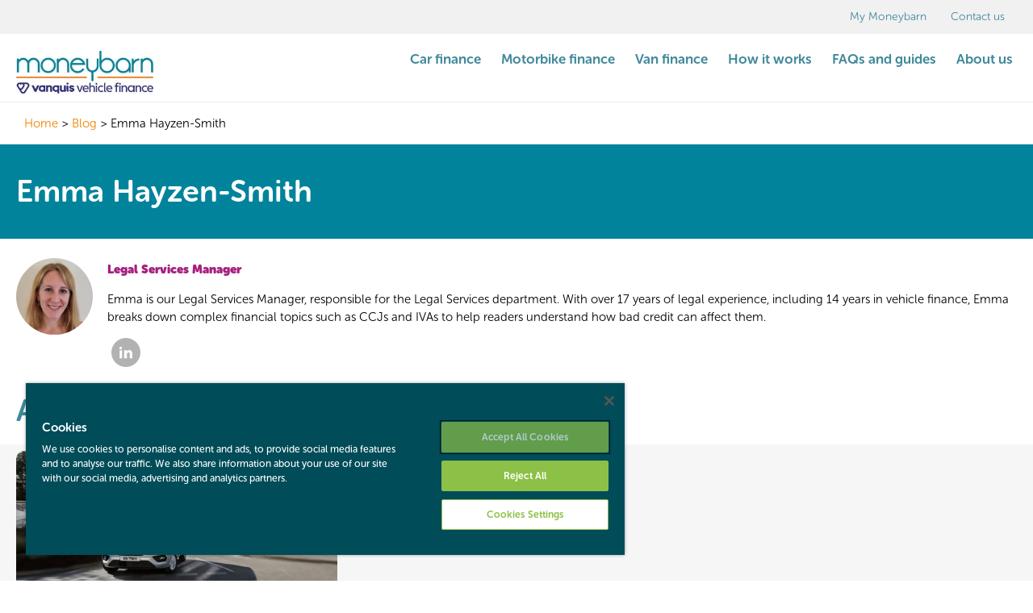

--- FILE ---
content_type: text/html; charset=UTF-8
request_url: https://www.moneybarn.com/authors/emma-hayzen-smith/
body_size: 626648
content:
<!DOCTYPE html>
<html lang="en">
<head><meta charset="UTF-8" /><script>if(navigator.userAgent.match(/MSIE|Internet Explorer/i)||navigator.userAgent.match(/Trident\/7\..*?rv:11/i)){var href=document.location.href;if(!href.match(/[?&]nowprocket/)){if(href.indexOf("?")==-1){if(href.indexOf("#")==-1){document.location.href=href+"?nowprocket=1"}else{document.location.href=href.replace("#","?nowprocket=1#")}}else{if(href.indexOf("#")==-1){document.location.href=href+"&nowprocket=1"}else{document.location.href=href.replace("#","&nowprocket=1#")}}}}</script><script>(()=>{class RocketLazyLoadScripts{constructor(){this.v="2.0.2",this.userEvents=["keydown","keyup","mousedown","mouseup","mousemove","mouseover","mouseenter","mouseout","mouseleave","touchmove","touchstart","touchend","touchcancel","wheel","click","dblclick","input","visibilitychange"],this.attributeEvents=["onblur","onclick","oncontextmenu","ondblclick","onfocus","onmousedown","onmouseenter","onmouseleave","onmousemove","onmouseout","onmouseover","onmouseup","onmousewheel","onscroll","onsubmit"]}async t(){this.i(),this.o(),/iP(ad|hone)/.test(navigator.userAgent)&&this.h(),this.u(),this.l(this),this.m(),this.k(this),this.p(this),this._(),await Promise.all([this.R(),this.L()]),this.lastBreath=Date.now(),this.S(this),this.P(),this.D(),this.O(),this.M(),await this.C(this.delayedScripts.normal),await this.C(this.delayedScripts.defer),await this.C(this.delayedScripts.async),this.T("domReady"),await this.F(),await this.j(),await this.I(),this.T("windowLoad"),await this.A(),window.dispatchEvent(new Event("rocket-allScriptsLoaded")),this.everythingLoaded=!0,this.lastTouchEnd&&await new Promise((t=>setTimeout(t,500-Date.now()+this.lastTouchEnd))),this.H(),this.T("all"),this.U(),this.W()}i(){this.CSPIssue=sessionStorage.getItem("rocketCSPIssue"),document.addEventListener("securitypolicyviolation",(t=>{this.CSPIssue||"script-src-elem"!==t.violatedDirective||"data"!==t.blockedURI||(this.CSPIssue=!0,sessionStorage.setItem("rocketCSPIssue",!0))}),{isRocket:!0})}o(){window.addEventListener("pageshow",(t=>{this.persisted=t.persisted,this.realWindowLoadedFired=!0}),{isRocket:!0}),window.addEventListener("pagehide",(()=>{this.onFirstUserAction=null}),{isRocket:!0})}h(){let t;function e(e){t=e}window.addEventListener("touchstart",e,{isRocket:!0}),window.addEventListener("touchend",(function i(o){Math.abs(o.changedTouches[0].pageX-t.changedTouches[0].pageX)<10&&Math.abs(o.changedTouches[0].pageY-t.changedTouches[0].pageY)<10&&o.timeStamp-t.timeStamp<200&&(o.target.dispatchEvent(new PointerEvent("click",{target:o.target,bubbles:!0,cancelable:!0})),event.preventDefault(),window.removeEventListener("touchstart",e,{isRocket:!0}),window.removeEventListener("touchend",i,{isRocket:!0}))}),{isRocket:!0})}q(t){this.userActionTriggered||("mousemove"!==t.type||this.firstMousemoveIgnored?"keyup"===t.type||"mouseover"===t.type||"mouseout"===t.type||(this.userActionTriggered=!0,this.onFirstUserAction&&this.onFirstUserAction()):this.firstMousemoveIgnored=!0),"click"===t.type&&t.preventDefault(),this.savedUserEvents.length>0&&(t.stopPropagation(),t.stopImmediatePropagation()),"touchstart"===this.lastEvent&&"touchend"===t.type&&(this.lastTouchEnd=Date.now()),"click"===t.type&&(this.lastTouchEnd=0),this.lastEvent=t.type,this.savedUserEvents.push(t)}u(){this.savedUserEvents=[],this.userEventHandler=this.q.bind(this),this.userEvents.forEach((t=>window.addEventListener(t,this.userEventHandler,{passive:!1,isRocket:!0})))}U(){this.userEvents.forEach((t=>window.removeEventListener(t,this.userEventHandler,{passive:!1,isRocket:!0}))),this.savedUserEvents.forEach((t=>{t.target.dispatchEvent(new window[t.constructor.name](t.type,t))}))}m(){this.eventsMutationObserver=new MutationObserver((t=>{const e="return false";for(const i of t){if("attributes"===i.type){const t=i.target.getAttribute(i.attributeName);t&&t!==e&&(i.target.setAttribute("data-rocket-"+i.attributeName,t),i.target.setAttribute(i.attributeName,e))}"childList"===i.type&&i.addedNodes.forEach((t=>{if(t.nodeType===Node.ELEMENT_NODE)for(const i of t.attributes)this.attributeEvents.includes(i.name)&&i.value&&""!==i.value&&(t.setAttribute("data-rocket-"+i.name,i.value),t.setAttribute(i.name,e))}))}})),this.eventsMutationObserver.observe(document,{subtree:!0,childList:!0,attributeFilter:this.attributeEvents})}H(){this.eventsMutationObserver.disconnect(),this.attributeEvents.forEach((t=>{document.querySelectorAll("[data-rocket-"+t+"]").forEach((e=>{e.setAttribute(t,e.getAttribute("data-rocket-"+t)),e.removeAttribute("data-rocket-"+t)}))}))}k(t){Object.defineProperty(HTMLElement.prototype,"onclick",{get(){return this.rocketonclick},set(e){this.rocketonclick=e,this.setAttribute(t.everythingLoaded?"onclick":"data-rocket-onclick","this.rocketonclick(event)")}})}S(t){function e(e,i){let o=e[i];e[i]=null,Object.defineProperty(e,i,{get:()=>o,set(s){t.everythingLoaded?o=s:e["rocket"+i]=o=s}})}e(document,"onreadystatechange"),e(window,"onload"),e(window,"onpageshow");try{Object.defineProperty(document,"readyState",{get:()=>t.rocketReadyState,set(e){t.rocketReadyState=e},configurable:!0}),document.readyState="loading"}catch(t){console.log("WPRocket DJE readyState conflict, bypassing")}}l(t){this.originalAddEventListener=EventTarget.prototype.addEventListener,this.originalRemoveEventListener=EventTarget.prototype.removeEventListener,this.savedEventListeners=[],EventTarget.prototype.addEventListener=function(e,i,o){o&&o.isRocket||!t.B(e,this)&&!t.userEvents.includes(e)||t.B(e,this)&&!t.userActionTriggered||e.startsWith("rocket-")?t.originalAddEventListener.call(this,e,i,o):t.savedEventListeners.push({target:this,remove:!1,type:e,func:i,options:o})},EventTarget.prototype.removeEventListener=function(e,i,o){o&&o.isRocket||!t.B(e,this)&&!t.userEvents.includes(e)||t.B(e,this)&&!t.userActionTriggered||e.startsWith("rocket-")?t.originalRemoveEventListener.call(this,e,i,o):t.savedEventListeners.push({target:this,remove:!0,type:e,func:i,options:o})}}T(t){"all"===t&&(EventTarget.prototype.addEventListener=this.originalAddEventListener,EventTarget.prototype.removeEventListener=this.originalRemoveEventListener),this.savedEventListeners=this.savedEventListeners.filter((e=>{let i=e.type,o=e.target||window;return"domReady"===t&&"DOMContentLoaded"!==i&&"readystatechange"!==i||("windowLoad"===t&&"load"!==i&&"readystatechange"!==i&&"pageshow"!==i||(this.B(i,o)&&(i="rocket-"+i),e.remove?o.removeEventListener(i,e.func,e.options):o.addEventListener(i,e.func,e.options),!1))}))}p(t){let e;function i(e){return t.everythingLoaded?e:e.split(" ").map((t=>"load"===t||t.startsWith("load.")?"rocket-jquery-load":t)).join(" ")}function o(o){function s(e){const s=o.fn[e];o.fn[e]=o.fn.init.prototype[e]=function(){return this[0]===window&&t.userActionTriggered&&("string"==typeof arguments[0]||arguments[0]instanceof String?arguments[0]=i(arguments[0]):"object"==typeof arguments[0]&&Object.keys(arguments[0]).forEach((t=>{const e=arguments[0][t];delete arguments[0][t],arguments[0][i(t)]=e}))),s.apply(this,arguments),this}}if(o&&o.fn&&!t.allJQueries.includes(o)){const e={DOMContentLoaded:[],"rocket-DOMContentLoaded":[]};for(const t in e)document.addEventListener(t,(()=>{e[t].forEach((t=>t()))}),{isRocket:!0});o.fn.ready=o.fn.init.prototype.ready=function(i){function s(){parseInt(o.fn.jquery)>2?setTimeout((()=>i.bind(document)(o))):i.bind(document)(o)}return t.realDomReadyFired?!t.userActionTriggered||t.fauxDomReadyFired?s():e["rocket-DOMContentLoaded"].push(s):e.DOMContentLoaded.push(s),o([])},s("on"),s("one"),s("off"),t.allJQueries.push(o)}e=o}t.allJQueries=[],o(window.jQuery),Object.defineProperty(window,"jQuery",{get:()=>e,set(t){o(t)}})}P(){const t=new Map;document.write=document.writeln=function(e){const i=document.currentScript,o=document.createRange(),s=i.parentElement;let n=t.get(i);void 0===n&&(n=i.nextSibling,t.set(i,n));const a=document.createDocumentFragment();o.setStart(a,0),a.appendChild(o.createContextualFragment(e)),s.insertBefore(a,n)}}async R(){return new Promise((t=>{this.userActionTriggered?t():this.onFirstUserAction=t}))}async L(){return new Promise((t=>{document.addEventListener("DOMContentLoaded",(()=>{this.realDomReadyFired=!0,t()}),{isRocket:!0})}))}async I(){return this.realWindowLoadedFired?Promise.resolve():new Promise((t=>{window.addEventListener("load",t,{isRocket:!0})}))}M(){this.pendingScripts=[];this.scriptsMutationObserver=new MutationObserver((t=>{for(const e of t)e.addedNodes.forEach((t=>{"SCRIPT"!==t.tagName||t.noModule||t.isWPRocket||this.pendingScripts.push({script:t,promise:new Promise((e=>{const i=()=>{const i=this.pendingScripts.findIndex((e=>e.script===t));i>=0&&this.pendingScripts.splice(i,1),e()};t.addEventListener("load",i,{isRocket:!0}),t.addEventListener("error",i,{isRocket:!0}),setTimeout(i,1e3)}))})}))})),this.scriptsMutationObserver.observe(document,{childList:!0,subtree:!0})}async j(){await this.J(),this.pendingScripts.length?(await this.pendingScripts[0].promise,await this.j()):this.scriptsMutationObserver.disconnect()}D(){this.delayedScripts={normal:[],async:[],defer:[]},document.querySelectorAll("script[type$=rocketlazyloadscript]").forEach((t=>{t.hasAttribute("data-rocket-src")?t.hasAttribute("async")&&!1!==t.async?this.delayedScripts.async.push(t):t.hasAttribute("defer")&&!1!==t.defer||"module"===t.getAttribute("data-rocket-type")?this.delayedScripts.defer.push(t):this.delayedScripts.normal.push(t):this.delayedScripts.normal.push(t)}))}async _(){await this.L();let t=[];document.querySelectorAll("script[type$=rocketlazyloadscript][data-rocket-src]").forEach((e=>{let i=e.getAttribute("data-rocket-src");if(i&&!i.startsWith("data:")){i.startsWith("//")&&(i=location.protocol+i);try{const o=new URL(i).origin;o!==location.origin&&t.push({src:o,crossOrigin:e.crossOrigin||"module"===e.getAttribute("data-rocket-type")})}catch(t){}}})),t=[...new Map(t.map((t=>[JSON.stringify(t),t]))).values()],this.N(t,"preconnect")}async $(t){if(await this.G(),!0!==t.noModule||!("noModule"in HTMLScriptElement.prototype))return new Promise((e=>{let i;function o(){(i||t).setAttribute("data-rocket-status","executed"),e()}try{if(navigator.userAgent.includes("Firefox/")||""===navigator.vendor||this.CSPIssue)i=document.createElement("script"),[...t.attributes].forEach((t=>{let e=t.nodeName;"type"!==e&&("data-rocket-type"===e&&(e="type"),"data-rocket-src"===e&&(e="src"),i.setAttribute(e,t.nodeValue))})),t.text&&(i.text=t.text),t.nonce&&(i.nonce=t.nonce),i.hasAttribute("src")?(i.addEventListener("load",o,{isRocket:!0}),i.addEventListener("error",(()=>{i.setAttribute("data-rocket-status","failed-network"),e()}),{isRocket:!0}),setTimeout((()=>{i.isConnected||e()}),1)):(i.text=t.text,o()),i.isWPRocket=!0,t.parentNode.replaceChild(i,t);else{const i=t.getAttribute("data-rocket-type"),s=t.getAttribute("data-rocket-src");i?(t.type=i,t.removeAttribute("data-rocket-type")):t.removeAttribute("type"),t.addEventListener("load",o,{isRocket:!0}),t.addEventListener("error",(i=>{this.CSPIssue&&i.target.src.startsWith("data:")?(console.log("WPRocket: CSP fallback activated"),t.removeAttribute("src"),this.$(t).then(e)):(t.setAttribute("data-rocket-status","failed-network"),e())}),{isRocket:!0}),s?(t.fetchPriority="high",t.removeAttribute("data-rocket-src"),t.src=s):t.src="data:text/javascript;base64,"+window.btoa(unescape(encodeURIComponent(t.text)))}}catch(i){t.setAttribute("data-rocket-status","failed-transform"),e()}}));t.setAttribute("data-rocket-status","skipped")}async C(t){const e=t.shift();return e?(e.isConnected&&await this.$(e),this.C(t)):Promise.resolve()}O(){this.N([...this.delayedScripts.normal,...this.delayedScripts.defer,...this.delayedScripts.async],"preload")}N(t,e){this.trash=this.trash||[];let i=!0;var o=document.createDocumentFragment();t.forEach((t=>{const s=t.getAttribute&&t.getAttribute("data-rocket-src")||t.src;if(s&&!s.startsWith("data:")){const n=document.createElement("link");n.href=s,n.rel=e,"preconnect"!==e&&(n.as="script",n.fetchPriority=i?"high":"low"),t.getAttribute&&"module"===t.getAttribute("data-rocket-type")&&(n.crossOrigin=!0),t.crossOrigin&&(n.crossOrigin=t.crossOrigin),t.integrity&&(n.integrity=t.integrity),t.nonce&&(n.nonce=t.nonce),o.appendChild(n),this.trash.push(n),i=!1}})),document.head.appendChild(o)}W(){this.trash.forEach((t=>t.remove()))}async F(){try{document.readyState="interactive"}catch(t){}this.fauxDomReadyFired=!0;try{await this.G(),document.dispatchEvent(new Event("rocket-readystatechange")),await this.G(),document.rocketonreadystatechange&&document.rocketonreadystatechange(),await this.G(),document.dispatchEvent(new Event("rocket-DOMContentLoaded")),await this.G(),window.dispatchEvent(new Event("rocket-DOMContentLoaded"))}catch(t){console.error(t)}}async A(){try{document.readyState="complete"}catch(t){}try{await this.G(),document.dispatchEvent(new Event("rocket-readystatechange")),await this.G(),document.rocketonreadystatechange&&document.rocketonreadystatechange(),await this.G(),window.dispatchEvent(new Event("rocket-load")),await this.G(),window.rocketonload&&window.rocketonload(),await this.G(),this.allJQueries.forEach((t=>t(window).trigger("rocket-jquery-load"))),await this.G();const t=new Event("rocket-pageshow");t.persisted=this.persisted,window.dispatchEvent(t),await this.G(),window.rocketonpageshow&&window.rocketonpageshow({persisted:this.persisted})}catch(t){console.error(t)}}async G(){Date.now()-this.lastBreath>45&&(await this.J(),this.lastBreath=Date.now())}async J(){return document.hidden?new Promise((t=>setTimeout(t))):new Promise((t=>requestAnimationFrame(t)))}B(t,e){return e===document&&"readystatechange"===t||(e===document&&"DOMContentLoaded"===t||(e===window&&"DOMContentLoaded"===t||(e===window&&"load"===t||e===window&&"pageshow"===t)))}static run(){(new RocketLazyLoadScripts).t()}}RocketLazyLoadScripts.run()})();</script>
    <!-- Meta -->
    
    <title>
			            Emma Hayzen-Smith - Moneybarn
			</title><link rel="preload" data-rocket-preload as="font" href="https://www.moneybarn.com/wp-content/themes/moneybarn/assets/fonts/museo-sans-rounded/museo-sans-rounded-1000.woff2" crossorigin><link rel="preload" data-rocket-preload as="font" href="https://www.moneybarn.com/wp-content/themes/moneybarn/assets/fonts/museo-sans-rounded/museo-sans-rounded-900.woff2" crossorigin><link rel="preload" data-rocket-preload as="font" href="https://www.moneybarn.com/wp-content/themes/moneybarn/assets/fonts/museo-sans-rounded/museo-sans-rounded-500.woff2" crossorigin><link rel="preload" data-rocket-preload as="font" href="https://www.moneybarn.com/wp-content/themes/moneybarn/assets/fonts/museo-sans-rounded/museo-sans-rounded-700.woff2" crossorigin><link rel="preload" data-rocket-preload as="font" href="https://www.moneybarn.com/wp-content/themes/moneybarn/assets/fonts/museo-sans-rounded/museo-sans-rounded-300.woff2" crossorigin><style id="wpr-usedcss">.clearfix,.container:after{clear:both}@font-face{font-family:museo-sans-rounded;src:url(https://www.moneybarn.com/wp-content/themes/moneybarn/assets/fonts/museo-sans-rounded/museo-sans-rounded-1000.woff2) format("woff2"),url(https://www.moneybarn.com/wp-content/themes/moneybarn/assets/fonts/museo-sans-rounded/museo-sans-rounded-1000.woff) format("woff");font-weight:1000;font-style:normal;font-display:swap}@font-face{font-family:museo-sans-rounded;src:url(https://www.moneybarn.com/wp-content/themes/moneybarn/assets/fonts/museo-sans-rounded/museo-sans-rounded-900.woff2) format("woff2"),url(https://www.moneybarn.com/wp-content/themes/moneybarn/assets/fonts/museo-sans-rounded/museo-sans-rounded-900.woff) format("woff");font-weight:600;font-style:normal;font-display:swap}@font-face{font-family:museo-sans-rounded;src:url(https://www.moneybarn.com/wp-content/themes/moneybarn/assets/fonts/museo-sans-rounded/museo-sans-rounded-500.woff2) format("woff2"),url(https://www.moneybarn.com/wp-content/themes/moneybarn/assets/fonts/museo-sans-rounded/museo-sans-rounded-500.woff) format("woff");font-weight:500;font-style:normal;font-display:swap}@font-face{font-family:museo-sans-rounded;src:url(https://www.moneybarn.com/wp-content/themes/moneybarn/assets/fonts/museo-sans-rounded/museo-sans-rounded-700.woff2) format("woff2"),url(https://www.moneybarn.com/wp-content/themes/moneybarn/assets/fonts/museo-sans-rounded/museo-sans-rounded-700.woff) format("woff");font-weight:600;font-style:normal;font-display:swap}@font-face{font-family:museo-sans-rounded;src:url(https://www.moneybarn.com/wp-content/themes/moneybarn/assets/fonts/museo-sans-rounded/museo-sans-rounded-300.woff2) format("woff2"),url(https://www.moneybarn.com/wp-content/themes/moneybarn/assets/fonts/museo-sans-rounded/museo-sans-rounded-300.woff) format("woff");font-weight:300;font-style:normal;font-display:swap}section{display:block}strong{font-weight:700}img{border:0;width:auto;height:auto;max-width:100%;vertical-align:middle}button,input{color:inherit;font:inherit;margin:0}h1,h2{line-height:3rem}h1,h2,h3,h4{font-weight:600}a,form,h1,h2,h3,h4,li,p,span{-webkit-font-smoothing:antialiased}.dynamic-menu .menu-item,body,h1,h2,h3,h4{font-family:museo-sans-rounded,sans-serif}button{overflow:visible;text-transform:none;-webkit-appearance:button}body,form,h1,h2,h3,h4,html,p,ul{margin:0;padding:0}h1,h3,h4,p{margin-bottom:1rem}*,:after,:before,html{box-sizing:border-box}h1,h2,h3,h4{color:#000}h2{font-size:38px;font-size:2.53333rem;margin-bottom:.6rem}h3{font-size:32px;font-size:2.13333rem;line-height:2.5rem}h4{font-size:28px;font-size:1.86667rem;line-height:2rem}div,li,p{font-size:15px;font-size:1rem;line-height:1.5rem;font-weight:300}ul{padding:0 0 0 20px;margin:0}input{-webkit-appearance:none;-moz-appearance:none;appearance:none;border:none;border-radius:0;background-color:#fff;line-height:2.25rem;padding:0 15px;margin:0 0 10px}.container:after,.container:before{content:" ";display:table}.main-nav li{font-weight:600}.button{text-align:center}.ui-inline-list{margin:0;padding:0;font-size:0}.ui-inline-list li{list-style:none;display:inline-block;vertical-align:middle;font-size:15px}.mobile-hide,.tablet-hide{display:block}.button,.inline{display:inline-block}.button{padding:8px 20px}.calculator-loader{position:absolute;top:0;left:0;width:100%;height:100%;background:rgba(255,255,255,.8);z-index:-10;opacity:0;overflow:hidden}.dynamic-menu .menu-item .child-menu{position:absolute;left:0;padding-left:0;margin-left:20px;z-index:9;background:#fff;max-height:0;opacity:0;padding-top:20px;visibility:hidden}.dynamic-menu .menu-item .child-menu li a{display:block;padding:10px 20px}.dynamic-mobile-menu .child-menu{opacity:0;visibility:hidden;position:absolute;top:0;left:100%;width:100%;height:100%;margin:10px;padding:0;background:#00839b}.main-nav li{padding:10px 5px 10px 20px;color:#40899b}.hamburger-wrapper .hamburger-bg{position:absolute;right:0;margin:0;padding:20px;background-color:#00839b;z-index:50;height:60px}.hamburger-wrapper .hamburger-bg .hamburger{top:-1px;width:26px;height:20px;position:relative;transform:rotate(0)}.hamburger-wrapper .hamburger-bg .hamburger span{display:block;position:absolute;height:2px;border-radius:10px;width:100%;background:#fff;transform:rotate(0)}.clearfix{height:0}@media screen and (max-width:800px){body{margin-top:60px!important}.tablet-hide{display:none}.mobile-navigation-wrapper{display:block;position:fixed}.logo-wrapper{width:100%;padding-top:15px;padding-bottom:15px}.logo-wrapper img{max-width:150px;height:auto}.mobile-nav{overflow-y:scroll;overflow-x:hidden;margin-top:60px;position:fixed;height:100%;z-index:50;top:0;right:-50%;width:0;background-color:#00839b}.mobile-nav li{width:100%;margin:3px 0}.mobile-nav li:first-child a{margin-top:10px}.mobile-nav li a{color:#fff;margin:0 0 10px;padding-top:6px;padding-left:16px;display:block;font-weight:400;font-size:20px}}@media screen and (max-width:768px){h1{font-size:30px;font-size:2rem;line-height:2.5rem}h2{font-size:24px;font-size:1.6rem;line-height:2rem}h3{font-size:20px;font-size:1.33333rem;line-height:1.875rem}h4{font-size:16px;font-size:1.06667rem;line-height:1.75rem}a,div,li,p{font-size:15px;font-size:1rem}.full{width:100%}.third{width:50%}.container{padding:0 10px}}@media screen and (max-width:600px){.third{width:50%}}@media screen and (max-width:480px){.full,.third{width:100%}.tablet-hide{display:block}.mobile-hide{display:none}.mobile-nav li{width:100%!important}}@media screen and (max-width:320px){.mobile-nav li{padding:5px 20px;width:100%!important}}img:is([sizes=auto i],[sizes^="auto," i]){contain-intrinsic-size:3000px 1500px}:root{--wp-admin-theme-color:#3858e9;--wp-admin-theme-color--rgb:56,88,233;--wp-admin-theme-color-darker-10:#2145e6;--wp-admin-theme-color-darker-10--rgb:33,69,230;--wp-admin-theme-color-darker-20:#183ad6;--wp-admin-theme-color-darker-20--rgb:24,58,214;--wp-admin-border-width-focus:2px}:root{--wp-admin-theme-color:#007cba;--wp-admin-theme-color--rgb:0,124,186;--wp-admin-theme-color-darker-10:#006ba1;--wp-admin-theme-color-darker-10--rgb:0,107,161;--wp-admin-theme-color-darker-20:#005a87;--wp-admin-theme-color-darker-20--rgb:0,90,135;--wp-admin-border-width-focus:2px;--wp-block-synced-color:#7a00df;--wp-block-synced-color--rgb:122,0,223;--wp-bound-block-color:var(--wp-block-synced-color)}@media (min-resolution:192dpi){:root{--wp-admin-border-width-focus:1.5px}}:where(.wp-block-popup-maker-cta-button__link){border-radius:9999px;box-shadow:none;padding:1rem 2.25rem;text-decoration:none}:root :where(.wp-block-popup-maker-cta-button){font-family:inherit;font-size:var(--wp--preset--font-size--medium);font-style:normal;line-height:inherit}:root :where(.wp-block-popup-maker-cta-button .wp-block-popup-maker-cta-button__link.is-style-outline),:root :where(.wp-block-popup-maker-cta-button.is-style-outline>.wp-block-popup-maker-cta-button__link){border:1px solid;padding:calc(1rem - 1px) calc(2.25rem - 1px)}:root :where(.wp-block-popup-maker-cta-button .wp-block-popup-maker-cta-button__link.is-style-outline:not(.has-text-color)),:root :where(.wp-block-popup-maker-cta-button.is-style-outline>.wp-block-popup-maker-cta-button__link:not(.has-text-color)){color:currentColor}:root :where(.wp-block-popup-maker-cta-button .wp-block-popup-maker-cta-button__link.is-style-outline:not(.has-background)),:root :where(.wp-block-popup-maker-cta-button.is-style-outline>.wp-block-popup-maker-cta-button__link:not(.has-background)){background-color:#0000;background-image:none}:root :where(.wp-block-popup-maker-cta-button.is-style-outline>.wp-block-popup-maker-cta-button__link.wp-block-popup-maker-cta-button__link:not(.has-background):hover){background-color:color-mix(in srgb,var(--wp--preset--color--contrast) 5%,#0000)}@supports not (background-color:color-mix(in srgb,red 50%,blue)){:where(.wp-block-popup-maker-cta-button:not(.is-style-outline))>.wp-block-popup-maker-cta-button__link:not(.is-style-outline):hover{filter:brightness(.85)}:where(.wp-block-popup-maker-cta-button.is-style-outline>.wp-block-popup-maker-cta-button__link.wp-block-popup-maker-cta-button__link:not(.has-background):hover){filter:brightness(1.05)}}:root{--wp--preset--aspect-ratio--square:1;--wp--preset--aspect-ratio--4-3:4/3;--wp--preset--aspect-ratio--3-4:3/4;--wp--preset--aspect-ratio--3-2:3/2;--wp--preset--aspect-ratio--2-3:2/3;--wp--preset--aspect-ratio--16-9:16/9;--wp--preset--aspect-ratio--9-16:9/16;--wp--preset--color--black:#000000;--wp--preset--color--cyan-bluish-gray:#abb8c3;--wp--preset--color--white:#ffffff;--wp--preset--color--pale-pink:#f78da7;--wp--preset--color--vivid-red:#cf2e2e;--wp--preset--color--luminous-vivid-orange:#ff6900;--wp--preset--color--luminous-vivid-amber:#fcb900;--wp--preset--color--light-green-cyan:#7bdcb5;--wp--preset--color--vivid-green-cyan:#00d084;--wp--preset--color--pale-cyan-blue:#8ed1fc;--wp--preset--color--vivid-cyan-blue:#0693e3;--wp--preset--color--vivid-purple:#9b51e0;--wp--preset--gradient--vivid-cyan-blue-to-vivid-purple:linear-gradient(135deg,rgba(6, 147, 227, 1) 0%,rgb(155, 81, 224) 100%);--wp--preset--gradient--light-green-cyan-to-vivid-green-cyan:linear-gradient(135deg,rgb(122, 220, 180) 0%,rgb(0, 208, 130) 100%);--wp--preset--gradient--luminous-vivid-amber-to-luminous-vivid-orange:linear-gradient(135deg,rgba(252, 185, 0, 1) 0%,rgba(255, 105, 0, 1) 100%);--wp--preset--gradient--luminous-vivid-orange-to-vivid-red:linear-gradient(135deg,rgba(255, 105, 0, 1) 0%,rgb(207, 46, 46) 100%);--wp--preset--gradient--very-light-gray-to-cyan-bluish-gray:linear-gradient(135deg,rgb(238, 238, 238) 0%,rgb(169, 184, 195) 100%);--wp--preset--gradient--cool-to-warm-spectrum:linear-gradient(135deg,rgb(74, 234, 220) 0%,rgb(151, 120, 209) 20%,rgb(207, 42, 186) 40%,rgb(238, 44, 130) 60%,rgb(251, 105, 98) 80%,rgb(254, 248, 76) 100%);--wp--preset--gradient--blush-light-purple:linear-gradient(135deg,rgb(255, 206, 236) 0%,rgb(152, 150, 240) 100%);--wp--preset--gradient--blush-bordeaux:linear-gradient(135deg,rgb(254, 205, 165) 0%,rgb(254, 45, 45) 50%,rgb(107, 0, 62) 100%);--wp--preset--gradient--luminous-dusk:linear-gradient(135deg,rgb(255, 203, 112) 0%,rgb(199, 81, 192) 50%,rgb(65, 88, 208) 100%);--wp--preset--gradient--pale-ocean:linear-gradient(135deg,rgb(255, 245, 203) 0%,rgb(182, 227, 212) 50%,rgb(51, 167, 181) 100%);--wp--preset--gradient--electric-grass:linear-gradient(135deg,rgb(202, 248, 128) 0%,rgb(113, 206, 126) 100%);--wp--preset--gradient--midnight:linear-gradient(135deg,rgb(2, 3, 129) 0%,rgb(40, 116, 252) 100%);--wp--preset--font-size--small:13px;--wp--preset--font-size--medium:20px;--wp--preset--font-size--large:36px;--wp--preset--font-size--x-large:42px;--wp--preset--spacing--20:0.44rem;--wp--preset--spacing--30:0.67rem;--wp--preset--spacing--40:1rem;--wp--preset--spacing--50:1.5rem;--wp--preset--spacing--60:2.25rem;--wp--preset--spacing--70:3.38rem;--wp--preset--spacing--80:5.06rem;--wp--preset--shadow--natural:6px 6px 9px rgba(0, 0, 0, .2);--wp--preset--shadow--deep:12px 12px 50px rgba(0, 0, 0, .4);--wp--preset--shadow--sharp:6px 6px 0px rgba(0, 0, 0, .2);--wp--preset--shadow--outlined:6px 6px 0px -3px rgba(255, 255, 255, 1),6px 6px rgba(0, 0, 0, 1);--wp--preset--shadow--crisp:6px 6px 0px rgba(0, 0, 0, 1)}:where(.is-layout-flex){gap:.5em}:where(.is-layout-grid){gap:.5em}:where(.wp-block-post-template.is-layout-flex){gap:1.25em}:where(.wp-block-post-template.is-layout-grid){gap:1.25em}:where(.wp-block-columns.is-layout-flex){gap:2em}:where(.wp-block-columns.is-layout-grid){gap:2em}:root :where(.wp-block-pullquote){font-size:1.5em;line-height:1.6}.cf:after,.clear,.container:after,.slick-track:after{clear:both}.disabled{pointer-events:none}.irs,.slick-slider{-webkit-touch-callout:none;-khtml-user-select:none}.toc-widget .toc-references li,.ui-inline-list li{list-style:none}img,legend{border:0}.left{float:left}h1,h2,h3,h4,h5{color:#000}html{font-family:sans-serif;-ms-text-size-adjust:100%;-webkit-text-size-adjust:100%}details,section{display:block}audio,progress,video{display:inline-block;vertical-align:baseline}audio:not([controls]){display:none;height:0}[hidden]{display:none}.cf:after,.cf:before,.container:after,.container:before{content:" ";display:table}a{background-color:transparent;text-decoration:none;color:inherit;padding-bottom:2px;border-bottom:1px solid inherit}.underline{text-decoration:underline}a:active,a:hover{outline:0}b,optgroup,strong{font-weight:700}.ui-inline-list li,.valign-middle,img{vertical-align:middle}img{width:auto;height:auto;max-width:100%}.full,body,html{width:100%}svg:not(:root){overflow:hidden}textarea{overflow:auto}code{font-family:monospace,monospace;font-size:1em}button,input,optgroup,select,textarea{color:inherit;font:inherit;margin:0}.dynamic-menu .menu-item,body,h1,h2,h3,h4,h5{font-family:museo-sans-rounded,sans-serif}a,form,h1,h2,h3,h4,h5,li,p,span{-webkit-font-smoothing:antialiased}button{overflow:visible}button,select{text-transform:none}button,html input[type=button],input[type=submit]{-webkit-appearance:button;cursor:pointer}button[disabled],html input[disabled]{cursor:default}button::-moz-focus-inner,input::-moz-focus-inner{border:0;padding:0}input[type=checkbox],input[type=radio]{box-sizing:border-box;padding:0}input[type=number]::-webkit-inner-spin-button,input[type=number]::-webkit-outer-spin-button{height:auto}*,.irs-handle,.slick-slider,:after,:before,html{box-sizing:border-box}fieldset{border:1px solid silver}body,caption,fieldset,form,h1,h2,h3,h4,h5,html,legend,p,table,th,ul{margin:0;padding:0}body,html{height:100%;font-size:15px;line-height:24px}body{margin:0;color:#40899b;height:auto}h1{margin-bottom:1rem;font-weight:600;line-height:3rem}h1{font-size:46px;font-size:3.06667rem}.h2,h2{font-size:38px;font-size:2.53333rem;line-height:3rem;font-weight:600;margin-bottom:.6rem}.h3,h3{margin-bottom:1rem;font-weight:600}.h3,h3{font-size:32px;font-size:2.13333rem;line-height:2.5rem}h4{margin-bottom:1rem;font-weight:600;line-height:2rem}h4,h4 a{font-size:28px;font-size:1.86667rem}h5{line-height:1.875rem;margin-bottom:1rem}h5{font-weight:600}h5{font-size:22px;font-size:1.46667rem}div,li,p{font-weight:300}p{margin-bottom:1rem}div,li,p{font-size:15px;font-size:1rem;line-height:1.5rem}ul{padding:0 0 0 20px;margin:10px 0}input,select{-webkit-appearance:none;-moz-appearance:none;appearance:none;border:none;border-radius:0;background-color:#fff;line-height:2.25rem;padding:0 15px;margin:0 0 10px}input[type=checkbox]{appearance:checkbox;-webkit-appearance:checkbox}input[type=radio]{appearance:radio;-webkit-appearance:radio}.two-thirds{width:66%}.half{width:50%}.third{width:33%}.container{max-width:1340px;margin:0 auto;padding:0 20px}.ui-inline-list{margin:0;padding:0}.pointer{cursor:pointer}.bold{font-weight:700}.normal{font-weight:400}.white{color:#fff}.teal,.teal h1,.teal h2,.teal h3,.teal h4,.teal h5{color:#40899b}.align-right{text-align:right}.align-center{text-align:center}.top-nav li a:hover{text-decoration:none}.f-14{font-size:14px;font-size:.93333rem}.ui-inline-list{font-size:0}.ui-inline-list li{display:inline-block;font-size:15px}.piped-list li:after{content:"|";display:inline-block;margin-right:10px}.piped-list li:last-child:after{display:none}.right{float:right}.tablet-hide{display:block}.mobile-hide{display:block}.inline,.inline-block{display:inline-block}.block{display:block}.table{display:table}.valign-top{vertical-align:top}.relative{position:relative}.absolute{position:absolute}.absolute-middle{position:absolute;top:50%;left:50%;transform:translate(-50%,-50%)}.overflow-hidden{overflow:hidden}.accordion-button,.accordion-button-last{text-align:left;transition:all .35s cubic-bezier(.645,.045,.355,1);outline:0}.tablet-show-inline{display:none}.margin-top-20{margin-top:20px}.pad-10{padding-top:10px;padding-bottom:10px}.pad-20{padding-top:20px;padding-bottom:20px}.rounded-corners-bottom{border-radius:0 0 10px 10px}.accordion-button{cursor:pointer;width:100%;border:none;transform:translate3d(0,0,0);border-bottom:1px solid #cee1e5}.accordion-button:hover p{color:#f37e30}.accordion-button-last:hover p,.hover-highlight.isActive,.hover-highlight:hover{color:#f37e30}.accordion-button-last{cursor:pointer;width:100%;border:none;border-bottom:1px solid #cee1e5}.bg-white{background:#fff}.bg-lightest-grey{background:#f1f1f1}.border-bottom-grey{border-bottom:1px solid #ededed}.plus-wrap{top:3px;height:18px;width:18px;position:relative}.html-chevron{width:20px;height:27px;margin-right:20px;position:relative}.hover-highlight{transition:all .2s cubic-bezier(.645,.045,.355,1)}.hover-highlight svg{transition:all .35s cubic-bezier(.645,.045,.355,1)}.hover-highlight:hover svg{fill:#F37E30;transform:scale(1.1)}.hover-highlight.isActive svg{fill:#F37E30}.button{padding:8px 20px;display:inline-block;text-align:center}.social-list a{display:block;margin:0 5px}.social-list a .circle{fill:#b2b2b2;transition:all .35s ease}.social-list a:hover .circle{fill:#F37E30}.social-list svg{height:36px;width:36px;transition:all .35s ease}#map,#mobile-map{height:100%;min-height:264px;width:100%}.video-container{margin:0;padding:0}.js-video-placeholder{visibility:visible;opacity:1;transition:visibility .5s,opacity 1s linear}.js-video-placeholder-hide{visibility:hidden;opacity:0}.gfield_error input{border:1px solid red}.slick-slider{position:relative;padding:0;display:block;-webkit-user-select:none;-moz-user-select:none;-ms-user-select:none;user-select:none;-ms-touch-action:pan-y;touch-action:pan-y;-webkit-tap-highlight-color:transparent}.slick-initialized{visibility:visible}.slick-loading .slick-slide,.slick-loading .slick-track{visibility:hidden}.slick-list{position:relative;display:block;overflow:hidden;margin:0;padding:0}.slick-list:focus{outline:0}.slick-slider .slick-list,.slick-slider .slick-track{transform:translate3d(0,0,0)}.slick-track{position:relative;top:0;left:0;display:block}.slick-track:after,.slick-track:before{display:table;content:''}.slick-slide{display:none;float:left;min-height:1px}.slick-slide img{display:block}.slick-slide.slick-loading img{display:none}.slick-initialized .slick-slide{display:block}.slick-vertical .slick-slide{display:block;height:auto;border:1px solid transparent}.slick-arrow.slick-hidden{display:none}.slick-dots{text-align:center;margin-top:20px}.slick-dots li{display:inline-block}.slick-dots li button{background:0 0;color:transparent;width:14px;height:14px;border:1px solid #40899b;border-radius:50%;margin-right:10px;font-size:0}.slick-dots li.slick-active button{background-color:#40899b}.slider-dots-wrapper{width:66%;position:relative}.driving-barney{position:absolute;top:0;left:0;transform:translate3d(0,-100%,0);transition:all 1.5s cubic-bezier(.645,.045,.355,1)}.round-next,.round-prev,.round-req-next,.round-req-prev{transition:all .35s cubic-bezier(.645,.045,.355,1)}.lsa-next:hover,.lsa-prev:hover,.sm-next:hover,.sm-prev:hover{transform:scale(1.5)}.round-next,.round-prev,.round-req-next,.round-req-prev{height:54px;width:54px;padding:13px 23px;border-radius:50%}.round-next,.round-prev{background:rgba(0,0,0,.15);font-size:30px;color:#fff;float:left;cursor:pointer}.round-next:hover,.round-prev:hover{background:rgba(0,0,0,.6)}.round-next:not(.round-prev),.round-prev:not(.round-prev){float:right}.round-req-next,.round-req-prev{background:rgba(0,0,0,.15);font-size:30px;color:#fff;float:left;cursor:pointer}.round-req-next:hover,.round-req-prev:hover{background:rgba(0,0,0,.6)}.round-req-next:not(.round-req-prev),.round-req-prev:not(.round-req-prev){margin-right:-5%;float:right}.round-req-next:not(.round-req-next),.round-req-prev:not(.round-req-next){margin-left:-15%}.lsa-next,.lsa-prev,.sm-next,.sm-prev{font-size:40px;transition:all .35s cubic-bezier(.645,.045,.355,1);cursor:pointer}.sm-next,.sm-prev{color:#40899b;bottom:5px}.sm-next:not(.sm-next),.sm-prev:not(.sm-next){left:210px}.sm-next:not(.sm-prev),.sm-prev:not(.sm-prev){right:200px}.lsa-next,.lsa-prev{padding:7px 0;color:#000;bottom:10px}.lsa-next:not(.lsa-prev),.lsa-prev:not(.lsa-prev){left:150px}.slick-initialized{display:block}.calculator-loader{position:absolute;top:0;left:0;width:100%;height:100%;background:rgba(255,255,255,.8);z-index:-10;opacity:0;transition:all .3s;overflow:hidden}.disabled{opacity:.2;max-height:0;overflow:hidden}.cookie-bar{transform:translate3d(0,0,0)}.cookie-bar{display:none}.cookie-bar{background:#fff;border-bottom:3px solid #f37e30;transition:all .35s cubic-bezier(.645,.045,.355,1);z-index:100;top:0;position:fixed;width:100%}.cookie-bar.visible{display:block}.image-hover{width:100%;height:100%;float:left;overflow:hidden;position:relative;text-align:center;cursor:default;transition:transform 1s cubic-bezier(.645,.045,.355,1)}.image-hover img,.image-hover picture{transform:scale(1.1);position:relative;transition:all 1s cubic-bezier(.645,.045,.355,1)}.image-hover.scale-down img,.image-hover.scale-down picture{transform:scale(1)}.trustpilot{height:160px;margin-top:30px}.dynamic-menu .menu-item{position:relative}.dynamic-menu .menu-item:first-of-type{padding-left:0}.dynamic-menu .menu-item .child-menu{position:absolute;left:0;padding-left:0;margin-left:20px;z-index:9;background:#fff;max-height:0;opacity:0;transition:all .3s ease;padding-top:20px;visibility:hidden}.dynamic-menu .menu-item .child-menu li{white-space:nowrap;width:100%;padding:0}.dynamic-menu .menu-item .child-menu li a{display:block;padding:10px 20px;transition:all .3s ease}.dynamic-menu .menu-item .child-menu li a:hover{background:#eee;color:#f37e30}.dynamic-menu .menu-item.first .child-menu{margin-left:0!important}.dynamic-menu .menu-item:hover .child-menu{opacity:1;max-height:999px;visibility:visible}.dynamic-mobile-menu .child-menu{opacity:0;visibility:hidden;position:absolute;top:0;left:100%;width:100%;height:100%;margin:10px;padding:0;background:#00839b;transition:all .3s ease}.dynamic-mobile-menu .child-menu li a{color:#40899b}.dynamic-mobile-menu .child-menu .sub-child-menu{top:45px}.dynamic-mobile-menu .child-menu .close-child-menu{position:relative;top:0;background:0 0}.dynamic-mobile-menu .child-menu .close-child-menu a.js-close-child-menu{font-size:16px}.dynamic-mobile-menu .child-menu .close-child-menu a.js-close-child-menu span{float:none;padding-left:16px}.dynamic-mobile-menu .child-menu .close-child-menu a.white{color:#fff!important}.dynamic-mobile-menu .menu-item span{float:right;margin-right:26px}.dynamic-mobile-menu .menu-item.isActive .child-menu{z-index:1;opacity:1;visibility:visible;left:0}.card .card-image{background:center center no-repeat;background-size:cover;height:195px}.card .card-content h2{line-height:1.2}.card .card-content p{color:#000;margin-bottom:0}.card .card-footer{font-size:12px;color:#7d7d7d;font-weight:300}.top-nav li{padding:10px 15px;font-size:14px;font-size:.93333rem;color:#40899b}.nav-logo{margin-top:11px;height:auto;width:auto;max-width:170px}.main-nav{padding:0}.main-nav li{padding:10px 5px 10px 20px;color:#40899b;font-weight:600}.main-nav li .touch-menu-item,.main-nav li a{font-size:17px;font-size:1.13333rem}.contact-info-block{min-height:475px}.gform_button{font-size:16px;font-size:1.06667rem;position:relative;top:2px;border:none;outline:0;background:#f37e30;color:#fff;font-weight:600;border-radius:10px;border-bottom:2px solid rgba(0,0,0,.4);transition:all .4s ease}.gform_button:active,.gform_button:hover{background-color:#40899b;color:#fff;transition:all .15s ease}.expand{transition:all .35s cubic-bezier(.645,.045,.355,1)}.textarea{width:100%!important;border-radius:5px!important}.expand{margin-bottom:5px!important}.expand.isActive{margin-bottom:20px!important}#gform_confirmation_message_10,#gform_confirmation_message_11{max-width:100%;margin:0 50px}.lsa-hero-calc>.calculator-loader{width:calc(((100vw - 1300px)/ 2) + 100%);left:calc(((-100vw + 1300px)/ 2))}.page-container{overflow:hidden}.bg-video{height:100px}.breadcrumbs li{font-weight:300;font-size:15px;color:#000}.breadcrumbs li a{color:#ef8200}.breadcrumbs li:nth-child(n+2)::before{content:"›";padding-right:15px;padding-left:15px}.breadcrumbs.seperator-slash li:nth-child(n+2)::before{content:" > ";padding-right:0;padding-left:4px}.hamburger-wrapper .hamburger-bg{position:absolute;right:0;margin:0;padding:20px;background-color:#00839b;z-index:50;transition:all .35s cubic-bezier(.55,.055,.675,.19);height:60px}.hamburger-wrapper .hamburger-bg .hamburger{top:-1px;width:26px;height:20px;position:relative;transform:rotate(0);transition:.35s cubic-bezier(.645,.045,.355,1);cursor:pointer}.hamburger-wrapper .hamburger-bg .hamburger span{display:block;position:absolute;height:2px;border-radius:10px;width:100%;background:#fff;transform:rotate(0);transition:.45s cubic-bezier(.645,.045,.355,1)}.hamburger-wrapper .hamburger-bg .hamburger span:first-child{top:0}.hamburger-wrapper .hamburger-bg .hamburger span:nth-child(2),.hamburger-wrapper .hamburger-bg .hamburger span:nth-child(3){top:10px}.hamburger-wrapper .hamburger-bg .hamburger span:nth-child(4){top:20px}.hamburger-wrapper .hamburger-bg .hamburger.open span:first-child,.hamburger-wrapper .hamburger-bg .hamburger.open span:nth-child(4){top:7px;width:0%}.hamburger-wrapper .hamburger-bg .hamburger.open span:nth-child(2){top:9px;transform:rotate(45deg);background:#fff}.hamburger-wrapper .hamburger-bg .hamburger.open span:nth-child(3){top:9px;transform:rotate(-225deg);background:#fff}.hamburger-wrapper.isActive .hamburger-bg{background-color:#00839b;position:fixed;right:0;margin-top:0;z-index:111}.mobile-navigation-wrapper{display:none;top:0;z-index:21;height:60px}.mobile-navigation-wrapper .logo-wrapper{margin-top:2px;padding:10px 0}.mobile-navigation-wrapper .logo-wrapper .nav-logo{margin-top:0}.mobile-navigation-wrapper .mobile-nav-menu{position:fixed;z-index:30;height:0;max-height:0;opacity:0;bottom:0;left:0;background-color:#1e7489;transition:all .5s cubic-bezier(.55,.055,.675,.19)}.mobile-navigation-wrapper .mobile-nav-menu li{padding:10px 20px}.mobile-navigation-wrapper .mobile-nav-menu.isActive{opacity:1;width:100%;height:auto;max-height:400px;z-index:110}.footer{border-top:3px solid #ededed}.footer-about p{color:#222;line-height:1.5rem;padding-right:50px;font-size:15px;font-size:1rem}.footer-about p:nth-child(last){margin-bottom:0}.footer-copyright{color:#222}.footer-sitemap-list li{color:#222;font-size:14px;font-size:.93333rem;text-align:center}.footer-sitemap-list li a{display:inline-block;padding:0 8px}.footer-sitemap-list li a:hover{color:#f37e30}.apply-form-box{border-radius:25px}.sticky-bar-lowered,.sticky-bar-lowered .container{transition:all .3s ease}.apply-form-box,.apply-forms-container{-webkit-perspective:1000;-webkit-transform:translate3d(0,0,0);-webkit-font-smoothing:antialiased}.award-images{width:75px;margin-bottom:20px}.footer-alignment .left,.footer-alignment .right{line-height:36px}.apply-forms-container{overflow:hidden;filter:none;-webkit-filter:blur(0);-moz-filter:blur(0);-ms-filter:blur(0)}.apply-form-box{position:absolute;top:0;left:0;width:100%;background:#eee;box-shadow:-2px -2px 15px rgba(0,0,0,.1),2px 2px 15px rgba(0,0,0,.1);transition:all .35s;opacity:1;filter:none;-webkit-filter:blur(0);-moz-filter:blur(0);-ms-filter:blur(0)}.error{position:relative}.error input[type=date],.error input[type=email],.error input[type=text]{border:1px solid #ec5a3c}.categories-list li{transition:background-color .7s,color .7s}.categories-list li:hover{background-color:#40899b;color:#fff}.masonry-grid{margin:0 -8px}.masonry-grid .grid-item,.masonry-grid .grid-sizer{width:100%}a[href^=tel]{text-decoration:inherit;color:#a64499;font-size:inherit}a[href^=tel]:hover{color:#702e67}.touch-menu-item{display:none!important}.is-touch .image-hover:hover img{transform:scale(1)}.is-touch .dynamic-menu a.menu-item{display:none}.is-touch .dynamic-menu .touch-menu-item{display:inline-block!important}.video-viewport{height:500px;z-index:9}.bg-color-white{background-color:#fff}.bg-color-brand-blue{background-color:#00839b}.bg-color-nearly-white{background-color:#f6f6f6}.bg-size-cover{background-size:cover}.bg-position-center{background-position:center}.bg-no-repeat{background-repeat:no-repeat}.text-white{color:#fff}.text-black{color:#000}.p-8{padding:8px}.p-20{padding:20px}.pt-0{padding-top:0}.pt-3{padding-top:3px}.pt-16{padding-top:16px}.pt-36{padding-top:36px}.pt-66{padding-top:66px}.pb-16{padding-bottom:16px}.pb-36{padding-bottom:36px}.pb-66{padding-bottom:66px}.pl-0{padding-left:0}.pl-16{padding-left:16px}.mt-15{margin-top:15px}.mb-0{margin-bottom:0}.mb-8{margin-bottom:8px}.mb-10{margin-bottom:10px}.mb-15{margin-bottom:15px}.mb-24{margin-bottom:24px}.ml-0{margin-left:0}.mr-18{margin-right:18px}.font-size-22{font-size:22px}.font-size-24{font-size:24px}.font-color-white{color:#fff}.font-color-dark-teal{color:#40899b}.font-color-brand-purple{color:#a61f7d}.font-weight-500{font-weight:500!important}.simple-calculator .calculator-deposit{font-weight:700}.h-fixed-95{height:95px}.rounded-50{border-radius:50%}.rounded-fixed-10{border-radius:10px}.d-flex{display:-ms-flexbox!important;display:flex!important}.hidden{display:none}.clearfix{clear:both;height:0}table{border-collapse:collapse;border-spacing:0;border:1px solid #f9f9f9;width:100%!important}table tr{background:#f1f1f1}.js-post-card-slider{padding-bottom:3.5rem}.irs,.irs-line{position:relative;display:block}.irs-hidden-input,.irs-line{outline:0!important;overflow:hidden}.irs{-webkit-user-select:none;-moz-user-select:none;-ms-user-select:none;user-select:none;font-size:12px;font-family:Arial,sans-serif}.irs-bar,.irs-shadow{position:absolute;width:0;left:0}.irs-bar{display:block}.irs-shadow{display:none}.irs-from,.irs-handle,.irs-max,.irs-min,.irs-single,.irs-to{display:block;position:absolute;cursor:default}.irs-handle{z-index:1}.irs-handle.type_last{z-index:2}.irs-min{left:0}.irs-max{right:0}.irs-from,.irs-single,.irs-to{top:0;left:0;white-space:nowrap}.irs-grid{position:absolute;display:none;bottom:0;left:0;width:100%;height:20px}.irs-with-grid .irs-grid{display:block}.irs-disable-mask{position:absolute;display:block;top:0;left:-1%;width:102%;height:100%;cursor:default;background:0 0;z-index:2}.lt-ie9 .irs-disable-mask{background:#000;cursor:not-allowed}.irs-disabled{opacity:.4}.irs-hidden-input{position:absolute!important;display:block!important;top:0!important;left:0!important;width:0!important;height:0!important;font-size:0!important;line-height:0!important;padding:0!important;margin:0!important;z-index:-9999!important;background:0 0!important;border-style:solid!important;border-color:transparent!important}.simple-calculator{height:auto;padding:20px}.simple-calculator .disabled{max-height:inherit}.simple-calculator .slider-actions{width:100%}.simple-calculator .irs{margin-left:5px;margin-right:5px}.simple-calculator .attr-selector:hover{color:#fff}.simple-calculator .attr-selector:hover.active{color:#07515c!important}.simple-calculator .attr-selector.active{color:#07515c;background-color:#fff}.simple-calculator .calculator-loader{opacity:0;z-index:-10}.toc-widget{border-top:1px solid #eee;border-bottom:1px solid #eee;padding:0 10px}.toc-widget .toc-references{display:none}.toc-widget .toc-references div:not(.clearfix){padding-bottom:20px}.toc-widget .toc-references ul{margin:0;padding:0}.toc-widget .toc-references a{color:#00839b}.toc-widget .toc-references.open{display:block}.tp-widget{display:-ms-flexbox;display:flex;font-family:"Helvetica Neue",Helvetica,Arial,sans-serif;min-height:150px;width:100%}.tp-widget .hidden{display:none!important}.tp-widget p{margin:0}.tp-widget .tp-overall{-ms-flex-align:center;align-items:center;display:-ms-flexbox;display:flex;-ms-flex-direction:column;flex-direction:column;-ms-flex-pack:justify;justify-content:space-between;text-align:center;width:200px}.tp-widget .tp-overall .tp-rating-bar{height:30px;width:162px}.tp-widget .tp-overall .tp-trust-score-count{font-size:13px;font-weight:300;margin:8px 0 0}.tp-widget .tp-overall .tp-trust-score-count a{color:#191919;font-weight:500}.tp-widget .tp-overall .tp-trust-pilot-logo{height:26px;width:106px}.tp-widget .tp-reviews-wrapper{display:-ms-flexbox;display:flex;-ms-flex:1;flex:1;-ms-flex-direction:column;flex-direction:column;-ms-flex-pack:justify;justify-content:space-between;padding-left:32px;min-width:0}.tp-widget .tp-reviews-wrapper .tp-reviews{display:-ms-flexbox;display:flex;padding-left:20px}.tp-widget .tp-reviews-wrapper .review-chevron svg{height:24px;width:24px}.tp-widget .tp-reviews-wrapper .tp-review{display:-ms-flexbox;display:flex;-ms-flex-direction:column;flex-direction:column;-ms-flex:1;flex:1;padding-left:32px}.tp-widget .tp-reviews-wrapper .tp-review:first-child{padding-left:0}.tp-widget.mini{font-size:14px;color:#fff}.tp-widget.mini p{margin-top:0}.tp-widget.mini .tp-overall{width:67%;-ms-flex-pack:normal;justify-content:normal}.tp-widget.mini .tp-overall .tp-trust-score-count{font-size:14px;-ms-flex-item-align:start;align-self:start;margin-top:0}.tp-widget.mini .tp-overall .tp-trust-score-count a{color:#fff;font-size:14px;text-decoration:none;display:inline-block;margin:0;padding:0}.tp-widget.mini .tp-overall .tp-rating-bar{height:auto;width:240px;margin-bottom:10px}.tp-widget.mini .tp-overall .tp-trust-pilot-logo{margin-bottom:10px;-ms-flex-item-align:start;align-self:start;height:auto;width:140px}.tp-widget .slick-next,.tp-widget .slick-prev{font-size:0;line-height:0;position:absolute;top:calc(50% - 32px);display:block;width:20px;height:20px;padding:0;transform:translate(0,-50%);cursor:pointer;color:transparent;border:none;outline:0;background:0 0}.tp-widget .slick-next:focus,.tp-widget .slick-next:hover,.tp-widget .slick-prev:focus,.tp-widget .slick-prev:hover{color:transparent;outline:0;background:0 0}.tp-widget .slick-next:focus:before,.tp-widget .slick-next:hover:before,.tp-widget .slick-prev:focus:before,.tp-widget .slick-prev:hover:before{opacity:1}.tp-widget .slick-next.slick-disabled:before,.tp-widget .slick-prev.slick-disabled:before{opacity:.25}.tp-widget .slick-next:before,.tp-widget .slick-prev:before{font-family:slick;font-size:20px;line-height:1;opacity:.75;color:#fff;-webkit-font-smoothing:antialiased;-moz-osx-font-smoothing:grayscale}.tp-widget .slick-prev{left:-25px}.tp-widget .slick-prev:before{content:'←'}.tp-widget .slick-next:before{content:'→'}.tp-widget .slick-next{right:-25px}@media all and (-ms-high-contrast:none){.slick-dots li button{height:16px}.sm-next:not(.sm-next),.sm-prev:not(.sm-next){bottom:.5px}.sm-next:not(.sm-prev),.sm-prev:not(.sm-prev){bottom:.5px}}@media (min-width:700px){.masonry-grid .grid-item,.masonry-grid .grid-sizer{width:50%}}@media (min-width:768px){.pl-sm-10{padding-left:10px}}@media (min-width:900px){.masonry-grid .grid-item,.masonry-grid .grid-sizer{width:33%}}@media (min-width:992px){.font-size-md-38{font-size:38px}}@media screen and (max-width:1340px){.lsa-hero-calc>.calculator-loader{left:-20px;width:calc(100% + 20px)}}@media screen and (max-width:1200px){.round-req-next,.round-req-prev{background:rgba(0,0,0,.15);height:54px;width:54px;padding:13px 23px;font-size:30px;color:#fff;border-radius:50%;float:left;cursor:pointer;transition:all .35s cubic-bezier(.645,.045,.355,1)}.round-req-next:hover,.round-req-prev:hover{background:rgba(0,0,0,.6)}.round-req-next:not(.round-req-prev),.round-req-prev:not(.round-req-prev){margin-right:2%}.round-req-next:not(.round-req-next),.round-req-prev:not(.round-req-next){margin-left:-5%}.lsa-hero-calc{width:50%}}@media screen and (max-width:1100px){.apply-form-box{width:80%;left:10%}}@media screen and (max-width:1024px){.top-nav li{font-size:13px;font-size:.86667rem;padding:10px}.main-nav li .touch-menu-item,.main-nav li a{font-size:15px;font-size:1rem}}@media screen and (max-width:920px){.main-nav li{padding:10px 5px 10px 20px}}@media screen and (max-width:900px){.sm-next:not(.sm-next),.sm-prev:not(.sm-next){left:170px}.sm-next:not(.sm-prev),.sm-prev:not(.sm-prev){right:170px}.contact-info-block a,.contact-info-block p{font-size:14px;font-size:.93333rem}}@media screen and (max-width:800px){.mobile-nav,.mobile-nav li .mobile-nav-sub{position:fixed;transition:all .35s cubic-bezier(.645,.045,.355,1)}body{margin-top:60px!important}.tablet-hide{display:none}.tablet-show-inline{display:inline-block}.nav-bar-fixed{margin-top:61px}.mobile-navigation-wrapper{display:block;position:fixed}.logo-wrapper{width:100%}.lsa-hero-calc{width:100%!important}.logo-wrapper img{max-width:150px;height:auto}.lsa-hero-calc{border-radius:0!important;left:0}.logo-wrapper{padding-top:15px;padding-bottom:15px}.mobile-nav{overflow-y:scroll;overflow-x:hidden;margin-top:60px;height:100%;z-index:50;top:0;right:-50%;width:0;background-color:#00839b}.mobile-nav li{width:100%;margin:3px 0}.mobile-nav li:first-child a{margin-top:10px}.mobile-nav li a{color:#fff;margin:0 0 10px;padding-top:6px;padding-left:16px;display:block;font-weight:400;font-size:20px}.mobile-nav li a:hover{color:#f37e30}.mobile-nav li .mobile-nav-sub{z-index:-1;left:-200%;top:0;margin:0;padding:0;opacity:0;background-color:#40899b}.mobile-nav li .mobile-nav-sub.isActive{z-index:20;opacity:1;left:0;right:0}.mobile-nav li .mobile-nav-sub.isActive li{padding:10px 20px;color:#fff}.mobile-nav.isActive{width:100%;right:0;z-index:110}.mobile-nav-menu li{padding:5px 20px}}@media screen and (max-width:780px){.contact-info-block a,.contact-info-block p{font-size:14px;font-size:.93333rem}}@media screen and (max-width:768px){h1{font-size:30px;font-size:2rem;line-height:2.5rem}.h2,h2{font-size:24px;font-size:1.6rem;line-height:2rem}.h3,h3{font-size:20px;font-size:1.33333rem;line-height:1.875rem}h4{font-size:16px;font-size:1.06667rem;line-height:1.75rem}a,div,li,p{font-size:15px;font-size:1rem}.full,.two-thirds{width:100%}.half,.third{width:50%}.container{padding:0 10px}.margin-top-20{margin-top:10px}.pad-20{padding-top:10px;padding-bottom:10px}.hover-highlight:hover{color:#40899b}.hover-highlight:hover:after{width:0}.social-list svg{opacity:1}.round-next,.round-next:hover,.round-prev,.round-prev:hover{background:rgba(0,0,0,.5)}.sm-next:hover,.sm-prev:hover{transform:none}.sm-next:not(.sm-next),.sm-prev:not(.sm-next){left:33%}.sm-next:not(.sm-prev),.sm-prev:not(.sm-prev){right:calc(33% - 5px)}.round-req-next,.round-req-prev{background:rgba(0,0,0,.15);height:54px;width:54px;padding:13px 23px;font-size:30px;color:#fff;border-radius:50%;float:left;cursor:pointer;transition:all .35s cubic-bezier(.645,.045,.355,1)}.round-req-next:hover,.round-req-prev:hover{background:rgba(0,0,0,.6)}.round-req-next:not(.round-req-prev),.round-req-prev:not(.round-req-prev){margin-right:0}.round-req-next:not(.round-req-next),.round-req-prev:not(.round-req-next){margin-left:0}#gform_confirmation_message_10,#gform_confirmation_message_11{max-width:100%;margin:0 100px}.bg-video{min-height:300px;padding-right:25px}.bg-video iframe{width:100%;height:400px}.breadcrumbs li{font-size:14px;font-size:.93333rem}.footer-about p{padding-left:0;padding-right:0}.footer-about .third{width:33%}.footer-about .two-thirds{width:67%}.footer-alignment .third,.footer-alignment .two-thirds{width:100%}.footer-acreditations{width:100%;margin-top:20px}.footer-alignment .piped-list li:after{margin-right:0}.footer-logo{display:inline-block}.footer-alignment .footer-sitemap-list{display:block}.footer-alignment .left,.footer-alignment .right{text-align:center}.footer-alignment .social-list{margin:20px auto 0;float:none}.footer-alignment .align-right{text-align:center;padding:20px}.footer-alignment .footer-copyright{padding-bottom:20px}}@media screen and (max-width:720px){.contact-info-block a,.contact-info-block p{font-size:12px;font-size:.8rem}}@media screen and (max-width:600px){.third{width:50%}.footer-about .third,.footer-about .two-thirds,.two-thirds{width:100%}#gform_confirmation_message_10,#gform_confirmation_message_11{max-width:100%;margin:0 50px}.footer-acreditations{text-align:center}}@media screen and (max-width:550px){.sm-next:not(.sm-next),.sm-prev:not(.sm-next){left:20%}.sm-next:not(.sm-prev),.sm-prev:not(.sm-prev){right:20%}}@media only screen and (max-width:539px){.tp-widget{-ms-flex-pack:center;justify-content:center}.tp-widget.mini{-ms-flex-pack:normal;justify-content:normal}.tp-reviews-wrapper{display:none!important}}@media screen and (max-width:500px){.apply-form-box{padding:0}}@media screen and (max-width:480px){.full,.half,.third,.two-thirds{width:100%}.footer-alignment .left,.footer-alignment .right{text-align:center}.tablet-hide{display:block}.tablet-show-inline{display:none}.button.mobile-hide,.mobile-hide,.slider-dots-wrapper{display:none}.cookie-bar .container{padding:10px}#faqs{padding-top:0}#gform_confirmation_message_10,#gform_confirmation_message_11{max-width:100%;margin:0 auto}.gform_button{margin:0 0 10px}.gform_button.isActive{margin:10px 0 20px}.bg-video{min-height:270px;padding:0}.bg-video iframe{height:275px;margin:0}.breadcrumbs li:nth-child(n+2)::before{padding-right:5px;padding-left:5px}div.breadcrumbs{padding:10px 20px}.mobile-nav li{width:100%!important}.footer-alignment .align-right{text-align:center;margin-top:-30px;padding:20px 20px 60px}.video-viewport{height:270px}}@media screen and (max-width:320px){.mobile-nav li,.mobile-nav li .mobile-nav-sub.isActive li{padding:5px 20px}.bg-video{min-height:0}.mobile-nav li{width:100%!important}.video-viewport{height:180px}}@media screen and (min-color-index:0) and (-webkit-min-device-pixel-ratio:0) and (max-width:768px){::i-block-chrome .dot-third button{height:25px}}.st0{fill:#451f0e}.st1{fill:#e7cc8f}.st2{fill:#a16238}.st3{fill:#a36238}.st4{fill:#fcb715}.st5{fill:#fab615}.st6{fill:#764328}.st7{fill:#502715}.st8{fill:#fff}.st9{fill:#f58634}.st10{fill:#461f0f}.st11{fill:#8c5430}.st12{fill:#4a2413}.st13{fill:#6f3f26}.st14{fill:#5e3823}.st15{fill:url(#SVGID_1_)}.st16{fill:#008b9e}.st17{fill:#4a2312}.st2{fill:1899f}.st3,.st4,.st5{fill:#40899b}.st7{fill:1899f}.st10,.st8,.st9{fill:#40899b}.st0{opacity:.15}.st1{clip-path:url(#SVGID_2_)}.st2{fill:#4a1d02}.st3{fill:#f8b511}.st4{fill:#a76738}.st5{fill:#e9cf8f}.st6{clip-path:url(#SVGID_6_);fill:url(#SVGID_7_)}.st7{fill:#fff}.st8{fill:#aa6738}.st9{fill:#ed8133}.st10{fill:#00849a}.st11{clip-path:url(#SVGID_9_)}.st12{clip-path:url(#SVGID_13_);fill:url(#SVGID_14_)}.st0{fill-rule:evenodd;clip-rule:evenodd;fill:#40899b}.st0{fill:#1b1b1b}.st0{fill-rule:evenodd;clip-rule:evenodd}.googleplus{fill:#fff}.st0{fill:#fff}.st0,.st1{stroke:#000;stroke-width:2;stroke-miterlimit:10}.st1{stroke-width:3}.instagram{fill:#fff}.st0{fill:#f18426}.st1{fill:#00889f}.st2{fill:#492412}.st3,.st4{fill:#ab6433}.st4{stroke:#492412;stroke-width:2.24}.st5{fill:#fff}.st6{fill:none}.st7{fill:#edd598}.st8{fill:url(#SVGID_1_)}.st9{fill:#fbba00}.st10{clip-path:url(#SVGID_3_)}.st11{fill:url(#SVGID_4_)}.st12{clip-path:url(#SVGID_6_)}.st13{fill:url(#SVGID_7_)}.st0{fill:#595959}.pinterest{fill:#fff}.svg-icons{fill:#fff;stroke:#fff}.st0{fill:#40899b}.st0{fill-rule:evenodd;clip-rule:evenodd;fill:#000}.st0{fill:none}.st1{fill:url(#SVGID_1_)}.facebook{fill:#fff}.twitter{fill:#fff}.youtube{fill:#fff}.linkedin1,.linkedin2{fill:#fff}</style>
    <meta name="format-detection" content="telephone=no">
    <meta http-equiv="x-ua-compatible" content="ie=edge">
    <meta name="viewport" content="width=device-width, initial-scale=1" />

    
    <script>
        dataLayer = [];
    </script>

            <!-- Google Tag Manager -->
        <script>(function(w,d,s,l,i){w[l]=w[l]||[];w[l].push({'gtm.start':
        new Date().getTime(),event:'gtm.js'});var f=d.getElementsByTagName(s)[0],
        j=d.createElement(s),dl=l!='dataLayer'?'&l='+l:'';j.async=true;j.src=
        'https://www.googletagmanager.com/gtm.js?id='+i+dl;f.parentNode.insertBefore(j,f);
        })(window,document,'script','dataLayer','GTM-PHTJ3V');</script>
        <!-- End Google Tag Manager -->
        
    <!-- Favicon partial -->
    <!--Critical CSS - Turn this on in Production-->
    <style></style>

        <meta name='robots' content='index, follow, max-image-preview:large, max-snippet:-1, max-video-preview:-1' />
	<style></style>
	
	<!-- This site is optimized with the Yoast SEO Premium plugin v22.9 (Yoast SEO v24.5) - https://yoast.com/wordpress/plugins/seo/ -->
	<meta name="description" content="Emma is our Legal Services Manager. Emma breaks down complex financial topics such as CCJs and IVAs to help readers understand how bad credit can affect them." />
	<meta property="og:locale" content="en_GB" />
	<meta property="og:type" content="profile" />
	<meta property="og:title" content="Emma Hayzen-Smith" />
	<meta property="og:description" content="Emma is our Legal Services Manager. Emma breaks down complex financial topics such as CCJs and IVAs to help readers understand how bad credit can affect them." />
	<meta property="og:url" content="https://www.moneybarn.com/authors/emma-hayzen-smith/" />
	<meta property="og:site_name" content="Moneybarn" />
	<meta property="og:image" content="https://secure.gravatar.com/avatar/d2ea843101c9bf356bb60a0b6d5f08e8?s=500&d=mm&r=g" />
	<meta name="twitter:card" content="summary_large_image" />
	<meta name="twitter:site" content="@MoneybarnUK" />
	<script type="application/ld+json" class="yoast-schema-graph">{"@context":"https://schema.org","@graph":[{"@type":"ProfilePage","@id":"https://www.moneybarn.com/authors/emma-hayzen-smith/","url":"https://www.moneybarn.com/authors/emma-hayzen-smith/","name":"Emma Hayzen-Smith - Moneybarn","isPartOf":{"@id":"https://www.moneybarn.com/#website"},"description":"Emma is our Legal Services Manager. Emma breaks down complex financial topics such as CCJs and IVAs to help readers understand how bad credit can affect them.","breadcrumb":{"@id":"https://www.moneybarn.com/authors/emma-hayzen-smith/#breadcrumb"},"inLanguage":"en-GB","potentialAction":[{"@type":"ReadAction","target":["https://www.moneybarn.com/authors/emma-hayzen-smith/"]}]},{"@type":"BreadcrumbList","@id":"https://www.moneybarn.com/authors/emma-hayzen-smith/#breadcrumb","itemListElement":[{"@type":"ListItem","position":1,"name":"Home","item":"https://www.moneybarn.com/"},{"@type":"ListItem","position":2,"name":"Archives for Emma Hayzen-Smith"}]},{"@type":"WebSite","@id":"https://www.moneybarn.com/#website","url":"https://www.moneybarn.com/","name":"Moneybarn","description":"","publisher":{"@id":"https://www.moneybarn.com/#organization"},"potentialAction":[{"@type":"SearchAction","target":{"@type":"EntryPoint","urlTemplate":"https://www.moneybarn.com/?s={search_term_string}"},"query-input":{"@type":"PropertyValueSpecification","valueRequired":true,"valueName":"search_term_string"}}],"inLanguage":"en-GB"},{"@type":"Organization","@id":"https://www.moneybarn.com/#organization","name":"Moneybarn","url":"https://www.moneybarn.com/","logo":{"@type":"ImageObject","inLanguage":"en-GB","@id":"https://www.moneybarn.com/#/schema/logo/image/","url":"https://www.moneybarn.com/wp-content/uploads/2019/09/Moneybarn_home_logo_withstrap.jpg","contentUrl":"https://www.moneybarn.com/wp-content/uploads/2019/09/Moneybarn_home_logo_withstrap.jpg","width":337,"height":82,"caption":"Moneybarn"},"image":{"@id":"https://www.moneybarn.com/#/schema/logo/image/"},"sameAs":["https://www.facebook.com/moneybarn/","https://x.com/MoneybarnUK","https://www.linkedin.com/company/moneybarn/","https://www.youtube.com/@MoneybarnUK"]},{"@type":"Person","@id":"https://www.moneybarn.com/#/schema/person/56e220bd856be222637af1fa16469a6b","name":"Emma Hayzen-Smith","image":{"@type":"ImageObject","inLanguage":"en-GB","@id":"https://www.moneybarn.com/#/schema/person/image/","url":"https://secure.gravatar.com/avatar/d2ea843101c9bf356bb60a0b6d5f08e8?s=96&d=mm&r=g","contentUrl":"https://secure.gravatar.com/avatar/d2ea843101c9bf356bb60a0b6d5f08e8?s=96&d=mm&r=g","caption":"Emma Hayzen-Smith"},"description":"Bringing you guides to complicated finance topics so you understand how bad credit affects you.","sameAs":["https://uk.linkedin.com/in/emma-h-65a494194"],"jobTitle":"Legal Services Manager","worksFor":"Moneybarn","mainEntityOfPage":{"@id":"https://www.moneybarn.com/authors/emma-hayzen-smith/"}}]}</script>
	<!-- / Yoast SEO Premium plugin. -->


<link rel='dns-prefetch' href='//cdnjs.cloudflare.com' />

<style id='classic-theme-styles-inline-css' type='text/css'></style>
<style id='global-styles-inline-css' type='text/css'></style>
 
<style id='rocket-lazyload-inline-css' type='text/css'>
.rll-youtube-player{position:relative;padding-bottom:56.23%;height:0;overflow:hidden;max-width:100%;}.rll-youtube-player:focus-within{outline: 2px solid currentColor;outline-offset: 5px;}.rll-youtube-player iframe{position:absolute;top:0;left:0;width:100%;height:100%;z-index:100;background:0 0}.rll-youtube-player img{bottom:0;display:block;left:0;margin:auto;max-width:100%;width:100%;position:absolute;right:0;top:0;border:none;height:auto;-webkit-transition:.4s all;-moz-transition:.4s all;transition:.4s all}.rll-youtube-player img:hover{-webkit-filter:brightness(75%)}.rll-youtube-player .play{height:100%;width:100%;left:0;top:0;position:absolute;background:var(--wpr-bg-73607a0c-b5f2-4bb1-98a0-918925654435) no-repeat center;background-color: transparent !important;cursor:pointer;border:none;}
</style>
<meta name="generator" content="Elementor 3.27.6; features: e_font_icon_svg, additional_custom_breakpoints; settings: css_print_method-external, google_font-enabled, font_display-fallback">
			<style></style>
			
    <link rel="canonical" href="https://www.moneybarn.com/authors/emma-hayzen-smith/">

    <link rel="icon" href="https://www.moneybarn.com/wp-content/uploads/2019/09/M_Favicon.png" sizes="32x32" />
<link rel="icon" href="https://www.moneybarn.com/wp-content/uploads/2019/09/M_Favicon.png" sizes="192x192" />
<link rel="apple-touch-icon" href="https://www.moneybarn.com/wp-content/uploads/2019/09/M_Favicon.png" />
<meta name="msapplication-TileImage" content="https://www.moneybarn.com/wp-content/uploads/2019/09/M_Favicon.png" />
<noscript><style id="rocket-lazyload-nojs-css">.rll-youtube-player, [data-lazy-src]{display:none !important;}</style></noscript>
<style id="wpr-lazyload-bg-container"></style><style id="wpr-lazyload-bg-exclusion"></style>
<noscript>
<style id="wpr-lazyload-bg-nostyle">.rll-youtube-player .play{--wpr-bg-73607a0c-b5f2-4bb1-98a0-918925654435: url('https://www.moneybarn.com/wp-content/plugins/wp-rocket/assets/img/youtube.png');}</style>
</noscript>
<script type="application/javascript">const rocket_pairs = [{"selector":".rll-youtube-player .play","style":".rll-youtube-player .play{--wpr-bg-73607a0c-b5f2-4bb1-98a0-918925654435: url('https:\/\/www.moneybarn.com\/wp-content\/plugins\/wp-rocket\/assets\/img\/youtube.png');}","hash":"73607a0c-b5f2-4bb1-98a0-918925654435","url":"https:\/\/www.moneybarn.com\/wp-content\/plugins\/wp-rocket\/assets\/img\/youtube.png"}]; const rocket_excluded_pairs = [];</script><meta name="generator" content="WP Rocket 3.18.2" data-wpr-features="wpr_lazyload_css_bg_img wpr_remove_unused_css wpr_delay_js wpr_defer_js wpr_minify_js wpr_lazyload_images wpr_lazyload_iframes wpr_minify_css wpr_preload_links wpr_desktop" /></head>
<!-- js-calcualtor allows vue to bind to it. because we use it alot by putting it on the body we can now actually bind vue data to anywhere across the site and use it. -->

<body class="  archive author author-emma-hayzen-smith author-30 elementor-default js-calculator ">

        
    
            <!-- Google Tag Manager (noscript) -->
        <noscript><iframe src="https://www.googletagmanager.com/ns.html?id=GTM-PHTJ3V"
        height="0" width="0" style="display:none;visibility:hidden"></iframe></noscript>
        <!-- End Google Tag Manager (noscript) -->
        <div class="page-container">
                    <span style="display:none;">
                <div class="svg-sprite"><!-- inject:svg --><svg xmlns="http://www.w3.org/2000/svg" xmlns:xlink="http://www.w3.org/1999/xlink"><defs><path id="SVGID_1_" d="M0 0h841.9v595.3H0z"/><path id="SVGID_3_" d="M0 0h841.9v595.3H0z"/><path id="SVGID_5_" d="M96.5 288.7l4.8 50.2 1.1 21.2 8.1 13.5 9.6.7c-.1 1.3-.4 2.4-.4 3.8-.1 9.8 3.3 17.8 7.6 17.9 4.3 0 8-7.9 8.1-17.7 0-1-.1-1.9-.2-2.9l12.4.9 88.1-1 34 1.7c.1 3.7.6 7.1 1.5 10 .5 1.8 1.1 3.3 1.9 4.5 1.3 2.2 3 3.5 4.7 3.5 4.3 0 8-7.5 8.6-17.2l3.9.2 9.7-5.8 6.2-18.2 6.5-142.9s-12.9 105.4-104.8 24.5c0 0-91.6 90.9-108.8-33.2"/><path id="SVGID_1_" d="M0 0h841.9v595.3H0z"/><path id="SVGID_3_" d="M0 0h841.9v595.3H0z"/><path id="SVGID_5_" d="M96.5 288.7l4.8 50.2 1.1 21.2 8.1 13.5 9.6.7c-.1 1.3-.4 2.4-.4 3.8-.1 9.8 3.3 17.8 7.6 17.9 4.3 0 8-7.9 8.1-17.7 0-1-.1-1.9-.2-2.9l12.4.9 88.1-1 34 1.7c.1 3.7.6 7.1 1.5 10 .5 1.8 1.1 3.3 1.9 4.5 1.3 2.2 3 3.5 4.7 3.5 4.3 0 8-7.5 8.6-17.2l3.9.2 9.7-5.8 6.2-18.2 6.5-142.9s-12.9 105.4-104.8 24.5c0 0-91.6 90.9-108.8-33.2"/><path id="SVGID_2_" d="M608.4 77.5h10v12.4h-10z"/><path id="SVGID_5_" d="M656.7 80.4h8v9.8h-8z"/><clipPath id="a"><path d="M0 36h36V0H0v36z"/></clipPath></defs><symbol id="barney-arms" viewBox="0 0 595.3 401"><style></style><path class="st0" d="M200 394.9c-3-1.9-6-3.8-9.6-4.8-11.5-3-15.5-14.6-8.4-24.2.6-.8 1.1-1.7 1.9-2.3 7.6-5.3 6.7-13 6.8-20.9.1-5.9-2.2-9.3-6.8-12.9-8.8-6.9-11.7-17.1-12.7-27.8-1.7-18-2.9-36.1-4.4-54.2-1.5-18.6-2.1-37.2-2.7-55.8-.1-2.2 0-3.9-2.8-4.8-31.9-10.1-53.6-31.8-68-61.3-4.1-8.3-8.4-16-16.4-21.3-4.3-2.8-7.6-7-10.2-11.5-1.5-2.5-2.8-5.4-1.1-8 2-3 .1-3.8-1.8-5.2-5.9-4.1-11.7-8.3-16-14.2-3.7-5.2-3.5-7.6 1-12.4-5.3-4.2-10.2-8.8-13.9-14.5v-6c.8-4 3.9-5 7.3-5.7 6.5-1.4 12.7.6 19 1.8.6-4.3-3.3-9.2-.3-14.1h1c13 11.2 27.8 19.5 43 27.1 18.8 9.4 37.5 18.8 54.6 31.1 3.4 2.4 6.8 4.8 9.8 7.7 2.8 2.8 4.1 1.9 5.4-1.4 5.2-13 13.7-23.6 25.5-31.2 10.6-6.9 22.6-9.5 34.9-11.2 19-2.7 38-4.6 57.2-4.3 20.1.3 40.2 2.1 60.2 4.5 11.1 1.3 22.2 1.8 33.1 4.4 13.1 3.1 24.8 8.7 34.1 18.7 4.5 4.9 7.4 10.6 10 16.6 1.2 2.9 2.1 3.6 4.9 1.4 15.9-12.8 33.8-22.5 51.8-32 12.2-6.5 24.5-12.9 35.9-20.7 4.8-3.3 8.7-7.8 13.8-10.7h1c2.4 4.6-.8 9-.1 13.8 5.1-.6 10-2.2 15.1-2.1 4.5 0 8.6.9 11 5.3v7c-3.9 5.4-8.2 10.3-13.7 14.2 4.6 4.3 5 7.7 1.3 12.7-4.4 6-10.2 10.5-16.2 14.7-1.9 1.3-2.8 2.2-1.3 4.6 2.1 3.3.3 6.4-1.5 9.3-4.2 6.7-10.2 11.8-16.4 16.6-2 1.6-3.4 3.4-4.4 5.8-8.5 19.3-18.7 37.5-35 51.5-11.5 9.9-24.5 17-38.9 21.6-3.1 1-3.8 2.4-4 5.5-1.4 30.2-3.6 60.4-6.6 90.5-.9 9.3-1.6 18.6-3.2 27.7-2 11.5-7.9 20-19.1 24.1-.9.3-1.9.5-2.5 1.5-2.1 3.8-.1 17.6 3.1 20.7 3.4 3.3 6.5 6.7 7.4 11.5.7 3.7.3 7.3-1.7 10.6-5.7 9.3-25.4 13.8-34.3 7.7-1.2-.8-2.3-1-3.7-1.1-8.3-.4-13.4-4.2-15.2-11.1-1.8-6.9.5-13.9 7.2-17.5 4.9-2.6 5.7-6 5.8-10.8.2-12 .4-12.3-11.5-13.5-35.3-3.6-70.7-4.2-106.1-1.1-8.4.7-16.9 1.7-25.3 2.4-3.4.3-5.9.8-5.6 5.4.2 2.7-.7 5.6-.5 8.4.3 4.7 1 8.6 6 11.3 6.5 3.5 8.7 11.1 6.7 17.8-2 6.6-7.7 10.6-15.7 10.6-3.8 0-5.9 3.2-9 4.3-3.2.2-6.2.2-9.2.2z"/><path class="st1" d="M174.9 138.7c.2-16 2.2-31.7 6.8-47.1 1.2-4.2 3.3-7.3 6.9-9.9 7.2-5.4 14.6-10.4 22.8-14.1 21.2-9.3 39.8-4.7 54 13.6 11.7 15 17.8 32.5 22.6 50.5 2 7.7 3.5 15.5 5.3 23.2 1.5 1.9 1.3 4.3 1.6 6.5-3 5.1-8 8.6-10.9 13.8-.8 1.1-1.4 2.3-1.8 3.6-.5 1.6-1.3 3-2.5 4.2-6.3 4.6-13 8.7-20.2 11.8-1.5.6-3 1.4-4.4 2.1-2.2 1.1-4.4 2.2-6.8 2.6-3.7 1.4-7.5 2-11.3 2.8-3.2.4-6.3 1.3-9.6 1-2.6-.2-5.2-1-7.8-1.1-2.8-.4-5.4-1.4-8-2.3-1.9-.9-3.8-1.8-5.6-3-2.1-1.3-3.9-3-6-4.3-1.6-1.2-3-2.7-4.4-4.2-1.9-2.7-4.1-5.3-5.9-8.1-.7-1.2-1.5-2.3-2.2-3.4-1.8-3.3-3.2-6.7-5.2-9.8-1.4-2.6-1.7-5.7-3-8.4-2.1-6.6-4.7-13-4.4-20zM417.8 79.9c4.7 4.2 4.4 10.1 5.2 15.6 2 14.4.6 28.8 1.1 43.3 1.4 8.3-.6 16.1-3.9 23.7-1.6 3.6-3 7.3-5.2 10.6-1.2 1.7-2.1 3.6-3.2 5.3-1.6 2.4-3.5 4.6-5.1 7-1.4 1.5-2.8 2.9-4.3 4.3-2.4 1.7-4.6 3.5-7 5.2-1.3.9-2.8 1.7-4.2 2.4-2.7 1.1-5.4 2.1-8.3 2.8-1.8.3-3.5.7-5.2 1.1-2.1.3-4.3.2-6.4.2-1.1 0-2.1-.2-3.2-.4-3.5-.9-7.2-.7-10.7-2l-6.3-2.1c-4.4-1.9-8.8-3.7-13-5.9-6-3.2-11.5-7.2-17.5-10.4-.5-.1-.9-.4-1.2-.7-2.6-5.7-6.5-10.7-9.4-16.2-.5-2.6.4-5.1.6-7.6.2-1.8.4-3.6.9-5.3.2-1.8.6-3.6 1.2-5.3 3.9-15.2 8.2-30.2 15.8-44.1 5.9-10.7 12.7-20.7 23-27.8 11.8-8.2 24.7-10.3 38.5-7 8 1.9 15.5 5 22.5 9.3 1.6 1 3.2 1.9 4.6 3.2.3 0 .5.4.7.8z"/><path class="st2" d="M552.8 36.8c-1.6 4.7-5.5 6.5-8.5 8.9-13.2 10.3-27.2 19.1-43 24.9-4.2 1.6-2.1 4.6-1.7 7.1.4 3 2.7 1.7 4.3 1.1 11-3.5 20.9-9.5 30.7-15.4 2.3-1.4 4.6-2.6 8-2.3-3.1 5-7.7 7.9-12 10.9-13.2 9.2-26.7 18.1-42.3 23.1-4.2 1.3-1.4 4.5-1.2 6.8.3 3 2.4 2 4.1 1.5 7.6-2.4 14.8-5.8 21.8-9.8 3.1-1.7 6-4.3 10.8-3.5-4.9 6.3-10.7 11.1-16.7 15.7-6.8 5.1-13.7 10-21.7 13.1-4.4 1.7-1.2 5-1.1 7.3.2 3.2 2.8 1.2 4.2.7 2.9-1 5.7-2.5 9.4-4.1-4 9.1-9.1 16.6-15 23.5-12.5 14.6-27.3 26.2-45.1 33.8-3.4 1.5-4.1 1-4.1-2.7.2-14.3.2-28.7 0-43-.2-10.9.7-21.9-.8-32.7-.4-3.1.7-5.4 3.1-7.4 12.4-10.7 26.2-19.3 40.3-27.5 16-9.2 32.5-17.6 49.9-24 8.5-3.1 17-5.4 26.6-6z"/><path class="st3" d="M56.3 61.4c3.8-.7 6.6 1.4 9.5 3.1 8.8 5.1 17.8 9.8 27.4 13.3 2.1.8 5 3.2 6.2-1.5.8-3.4 1.1-5.4-3.4-6.9C78 63.3 62.3 52.9 47.7 41c-1-.8-2.2-1.6-2.2-3.8 6.9.4 13.6 1.5 20.2 3.6 28.4 9.1 54.6 22.8 79.5 38.9 7.8 5.1 15.5 10.3 22.1 17 1.3 1.3 2.4 2.3 2 4.6-4.4 25-5.4 50.2-5.2 75.5 0 .5-.2.9-.5 2.1-27-11.4-47.3-29.8-61.7-55.7 3.8-.2 5.9 2.2 8.5 2.7 1.9.4 4.4 2.6 5.1-1.1.5-2.5 2.3-5.3-2.2-7.2-14.1-6-26.2-15.1-36.9-26-.3-.3-.4-.8-.6-1.4 2.9-1 5.2.1 7.5 1.5 7.7 4.4 15.7 7.9 24.1 10.7 1.4.5 4.1 3 4.9-1.3.5-3.1 2-5.7-2.8-7.3-19.1-6.5-35.9-17.1-51.6-29.7-.5-.4-.9-1-1.3-1.5-.2-.2-.2-.6-.3-1.2zM311.9 155.9c-.4 2.7-.8 5.3-1.2 8-.8.3-1.8.3-2.4-.1-4.1-3.1-9.2-1.5-13.6-2.9-1.2-2.2-.4-4.7-.6-7-1.7-25.8-5-51.3-17-74.7-5.9-11.5-14.1-21.1-27.4-24.4-11.3-2.8-22.1 0-32.4 4.6-8.2 3.7-15.7 8.7-23 13.9-1.4 1-2.5 2.6-5.2 2.2 4.4-7.9 10.3-13.9 17.8-18.4 10.7-6.4 22.6-8.3 34.7-10 21.3-3 42.7-3.8 64.2-3 17.1.6 34.1 2.6 51 4.6 9.9 1.2 19.9 1.7 29.5 4.4 13.2 3.7 24.8 9.7 31.2 22.7.6 1.2 2.6 2.6.5 4.3-.3.1-.6 0-.9-.3-1-1.7-2.5-2.8-4.2-3.6-9.7-6.4-19.4-12.8-30.7-16.4-19.7-6.2-36.2-.7-47.9 16.4-8 11.6-12 24.8-15.3 38.2-2.3 9.4-3.8 18.9-5 28.5-1 2.1-1.2 4.4-1.3 6.6-.9 2-1.8 4.1-.8 6.4z"/><path class="st4" d="M203.1 353.7h.9c2 .5 3.9.5 5.6-.6.7 4.1-.5 8.2 0 12.4.3 2.9 1.4 4.5 3.8 5.8 2.8 1.5 5.5 3.1 8.1 4.9 1.5 1.1 2.7 2.7 1.4 4.7-1.5 2.2-3.3 1-4.8 0-2.7-1.9-5.4-4-7.9-6.1-3.3-2.8-4.6-1.6-4.9 2.1-.2 2.2-.2 4.3-.4 6.5-.2 1.7-1 2.9-2.9 2.7-1.7-.2-2.2-1.6-2.1-2.9.1-2.5.6-4.9.7-7.4.1-1.4.7-3.3-1-4-1.4-.5-2.2 1.1-3.1 2.1-1.5 1.6-2.8 3.3-4.4 4.8-1.5 1.4-3.5 1.7-4.9.1-1.4-1.6-.2-3.2 1-4.4 2.1-1.9 4.2-3.8 6.5-5.4 5.7-3.9 8.8-8.6 8.4-15.3z"/><path class="st5" d="M382 352.1c.3 0 .6 0 .9.1 1.9 1.5 3.8.8 5.7-.1-.9 6.9 2.2 11.8 7.6 15.6 2.1 1.5 4.1 3.4 6 5.2 1.1 1.1 2.7 2.7 1.2 4.3-1.6 1.7-3.8 1.4-5.3-.3-1.7-1.8-3.2-3.8-4.9-5.7-.5-.6-1.4-1.2-2.1-1.1-1.3.1-1.1 1.4-1.1 2.4 0 3 .2 6 .2 9 0 1.3-.1 2.9-1.8 3.1-1.8.2-2.7-1.2-3-2.8-.2-1.3-.1-2.6-.3-4-.2-2.1.8-4.9-1.2-6-2.2-1.2-3.7 1.5-5.4 2.6-2.2 1.5-4.3 3.2-6.5 4.6-1.4.9-3.1 1.6-4.4-.2s-.2-3.2 1.1-4.3c1.5-1.3 3.2-2.6 5-3.2 6-2.1 8.7-6 8-12.4-.2-2.2.2-4.5.3-6.8z"/><path class="st6" d="M294.1 153.9c1.8 2.2.5 4.8 1.1 7.2-.1.7-.3 1.1-1.1.7-.4-2.3-1.6-4.5-.9-7l.9-.9z"/><path class="st7" d="M431.1 86.3c1.2 1.5.7 2.5.8 4-1.4-1.4-.7-2.5-.8-4z"/><path class="st8" d="M204.8 134.6c.1-17.7 13.6-31 31.6-30.9 19.1.1 32.9 13.5 32.8 32-.1 18.3-13.6 31.5-32.2 31.3-19.1-.1-32.3-13.4-32.2-32.4z"/><path class="st9" d="M294.1 161.8c.4-.2.7-.5 1.1-.7 5.8-2.5 10.8-.3 15.5 2.8 4 4.7 7.6 9.7 9.4 15.7-1.3 8-5.4 14.7-11 20.2-6.2 6-13 5.2-18.4-1.6-4.2-5.2-7.8-10.7-8.8-17.6.2-1.9.2-3.8 1.1-5.5 2.6-5.4 6.5-9.7 11.1-13.3z"/><path class="st0" d="M282.9 180.9c1.9 6.1 4.6 11.7 8.8 16.6 5.7 6.6 11.7 6.8 17.7.3 3.8-4.1 6.2-8.9 8.5-14 .7-1.5.8-3.3 2.3-4.3l.9.3c2.3 1.5 2.8 3.6 1.9 6.1-2.4 8-5.5 15.8-9.8 23-1.4 1.5-2.7 2.9-4.1 4.4-6.5 6.6-12.3 6.8-17.9-.5-7-9-12.5-18.7-11.8-30.8.6-1.3 1.3-2.7 1.9-4 2.2 0 .6 2.2 1.6 2.9z"/><path class="st10" d="M221.4 81.2c5.8.5 11.1 1.7 15.5 5.2 1.3 1.1 2.6 2.3 1.8 4.2-.8 1.7-2.5 2.2-4.2 2-1.3-.1-2.6-.4-3.9-.9-6.8-2.5-12.2-.5-17 4.7-2.7 2.9-5.1 6.3-9 7.8-2.5 1-5.2 1.4-4.8-2.8.7-7.6 14.1-20 21.6-20.2z"/><path class="st11" d="M282.9 180.9c-.5-1-1.1-1.9-1.6-2.9.4-1.1.7-2.2 1.7-2.9-.1 1.9-.1 3.9-.1 5.8z"/><path class="st8" d="M334.8 135.3c-1.3-15.8 13.1-32 31.3-31.6 18 .3 31.9 13.9 31.9 31.9-.1 17.5-14.2 31.1-31.9 31.5-16.4.3-32.7-14.7-31.3-31.8z"/><path class="st0" d="M313 142.8c2-22 6.4-43.4 17.2-62.9 12.9-23.1 33.3-29.6 58.2-19.3 9.3 3.8 17.7 9.2 25.6 15.3.2.9 0 1.5-1.1 1.1-8.6-4.3-17.3-8.6-26.9-10.1-18.8-3-33.6 4.1-45.3 18.3-12.7 15.3-19.3 33.6-24.6 52.5-.8 2.7-1.5 5.4-2.2 8.2-2.3-.6-1.2-1.9-.9-3.1z"/><path class="st0" d="M384.3 82.7c6.9-.6 11.8 3 15.8 8.7 2.8 4 5.1 8.1 6.4 12.8.5 1.6.9 3.4-.7 4.6-1.8 1.3-3.5.1-5-.9-2.4-1.6-4.1-4-5.4-6.4-4.2-7.5-10.1-11.2-18.9-9.6-1 .2-2 .1-3 0-1.7-.2-3.3-.8-3.6-2.8-.2-1.8 1.1-2.6 2.4-3.4 3.6-2.1 7.5-2.9 12-3z"/><path class="st12" d="M313 142.8c.1 1.1-.2 2.2.8 3-.3 1.7-.7 3.3-1 5-.8.1-1.4 0-.8-1 .3-2.3-.6-4.8 1-7z"/><path class="st13" d="M312 149.9c.3.3.6.6.8 1-.3 1.7-.6 3.4-.9 5-1.4-2.1-1.3-4.1.1-6z"/><path class="st14" d="M412.8 77c.4-.4.8-.7 1.1-1.1 1.6.8 3.1 1.6 3 3.8-1.3-.9-2.7-1.8-4.1-2.7z"/><linearGradient id="SVGID_1_" gradientUnits="userSpaceOnUse" x1="173.655" y1="160.127" x2="425.042" y2="160.127" gradientTransform="matrix(1 0 0 -1 0 407)"><stop offset="0" stop-color="#c8a26a"/><stop offset=".046" stop-color="#cfaa72"/><stop offset=".167" stop-color="#dcba81"/><stop offset=".305" stop-color="#e4c38a"/><stop offset=".497" stop-color="#e6c68d"/><stop offset=".684" stop-color="#e3c38a"/><stop offset=".829" stop-color="#dbb980"/><stop offset=".96" stop-color="#cea970"/><stop offset="1" stop-color="#c8a26a"/></linearGradient><path class="st15" d="M424.1 138.8c.8 8.6-2.8 16.2-5.1 24.1-1.7 3.3-3.3 6.7-5 10-1.6 1.3-2 3.3-3 5-1.9 2.2-3.8 4.3-5 6.9-1.6 1-3 2.3-4 4-2.7 1.2-4.8 3.2-7 5.1-1.3.7-2.7 1.3-4 2-2.7 1-5.3 2-8 3-1.8-.1-3.5.1-5 1h-10c-3.5-1.6-7.3-1.4-11-2-1.7-1.5-3.8-1.9-6-2-4.1-2.5-8.5-4.4-13-6-5.5-3.7-10.8-7.6-17-10.1.6 2 1.3 4 1.9 6-1.6.2-1.8 2-2.3 3.3-1.8 5.5-4.1 10.9-6.8 16.1-.6 1.1-1.4 2.2-.8 3.5-1.6.1-2.7 1.4-3.6 2.5-7.8 8.8-13.1 5.6-19.1-1.4-.9-1-1.5-2.2-2.2-3.3-4.7-7.6-7.1-15.9-8.8-24.5-6.8 4-13.6 7.9-20.3 11.9-1.6.2-3 .7-4 2-2.5.1-4.4 2.4-7 2-3.4 1.9-7.4 1.9-11 3-3.4-.1-6.6 1.6-10 1-2.7 0-5.2-1.5-8-1-2.7-.7-5.3-1.4-8-2-1.3-1.6-3.3-2-5-3-2-1.4-3.4-3.6-6-4.1-1-1.7-2.3-3-4-4-1.6-3-3.5-5.7-6-8 0-1.4-.7-2.4-2-3-1.1-3.6-2.7-7-5-10-1.6-2.4-.9-5.7-3-8-1.7-6.7-3.5-13.4-5.2-20.1-.2.9-.6 1.9-.6 2.8-1.1 36-.6 72 2.1 107.9.4 4.9-.2 10 1.5 14.7.2 12.6 2 25.1 3.2 37.7-.1 4.7 1.2 9.1 3.6 13.2 1.1 2.8 2.7 5.3 5.3 7.1 1.3 1.8 3 3.1 5.1 3.7 2.1 1.1 2.7 2.5 2.4 5-.7 5-.5 10.2 1.7 15 .3 3.2 2.4 5.4 4 7.8.3.5.6.4.9 0 0 0 0-.1.1-.1 1.9 2.5 3.7 1.7 5.6-.5 1.9-2.5 3.7-5 4.2-8.1-.6.3-1 .4-1.4.4.4-.1.9-.2 1.4-.4 1.7-3.2 1.6-6.8 1.3-10.2-.4-4.1.7-6.5 5-6.7l4.8-.3c1.7-.3 3.3-.6 5-.9 2.7.1 5.4.3 8-.9 3.4 0 6.8.3 10-1 3.7 0 7.4.4 11-.9 18-.3 35.9-.6 53.9-1 3.7 1 7.4.4 11.1.6 4.3.1 8.7.1 13 .2 3.3 1.1 6.6.9 10 .8 4 .4 8 .7 12 1.1l2.7.3c2.6 1.3 5.4.9 8.1 1 5.2.1 6.7 3.3 6.3 7.9-.3 6.5 1.4 12.3 6 17.2.2.3.5.3.7.2 1.6 2.7 3.6 2.3 5.9-.2.8-1.3 1.7-2.6 2.5-3.9 3.3-4.3 3.3-9.6 3.9-14.7.2-1.6-.5-3.5 1.9-3.9l3-.9c2.4-.3 4.4-1.4 6-3.2 4.4-3 6.5-7.3 7.1-12.5 1.3-1.6.9-3.5 1.1-5.2.6-4.7 1.1-9.3 1.6-14 .6-5.4 1.3-10.8 1.7-16.3 1.3-16.5 3.4-32.9 3.5-49.5.5-.9.5-1.7.5-2.6 1.1-6.8.9-13.7 1.4-20.6.9-13.3 1.5-26.5 1.8-39.8.1-8.7 1-17.5-.6-26.2zM260.5 305.5l.3-.9-.3.9z"/><path class="st16" d="M264.2 132c.1 8.4-6.4 14.9-14.7 14.9-8.1-.1-14.5-6.5-14.6-14.5-.1-8.2 6.7-15.1 14.8-15 8 .1 14.4 6.5 14.5 14.6zM394.2 132.2c0 8.3-6.7 14.8-15 14.7-8.1-.2-14.4-6.7-14.4-14.8 0-8.1 6.4-14.6 14.5-14.7 8.3-.1 14.9 6.5 14.9 14.8z"/><path class="st17" d="M263.9 294.3c2.1 1.3 3.7 1.2 5.6-.2 2.4-1.8 4.1-4.1 6.1-6.2.9-.6 1.6-1.3 2.7-1.5 1.6-.4 2.7.5 2.8 2 .1 1.7-.6 3.2-1.3 4.6-1.7 3.5-4 6.6-6.9 9.3-.1 0-.2.1-.2.1-3.9 3-6.2 3-10.1-.1-1.1-.8-2.1-1.7-3-2.8-1.3-1.8-2.7-3.6-3.3-5.9-.3-1.4-.1-2.4 1.2-3.1 1.4-.2 2.5.6 3.5 1.5.9.8 1.8 1.7 2.9 2.3zM272.1 247.6c-3.2-.6-5.5-2.5-7.7-4.6-1.1-1.5-2.4-3-3.1-4.7-.2-.5-.5-1-.5-1.5-.3-2.4-.2-3.5 2.9-3 1.4 1.1 2.8 2.3 4.3 3.3 1.6 1.1 3.4 1.7 5.3.5 2.4-1.3 3.9-3.5 5.7-5.4.9-.9 1.8-1.9 3-2.5.9-.5 1.9-.6 2.8 0s.9 1.6.8 2.6c-.6 3.2-2.2 5.9-4.1 8.5-1.6 2.2-3.3 4.1-5.6 5.6-1.2.7-2.4 1.2-3.8 1.2zM306.6 260.9c.5-.4.9-.9 1.4-1.3.9-.5 1.6-1.1 2.7-1.2 1.4 0 2.2.6 2.3 2.1.1 1.2-.4 2.3-.6 3.4 0 .2-.1.4-.2.6-1.6 3.3-3.7 6.3-6.2 9-1 .8-2 1.7-3.1 2.4-1.8 1.1-3.7 1.2-5.6.3-4.2-2.1-7.1-5.4-8.8-9.7-.2-.4-.2-.8-.3-1.2-.3-1.9 1.1-3 3-2.3.8.3 1.5.9 2.1 1.4.8.7 1.6 1.4 2.4 1.9 2.3 1.5 4.1 1.4 6.2-.3 1.7-1.5 3.1-3.3 4.7-5.1zM230.5 263.3c1.1 1 2.2 2 3.5 2.7 1.4.8 2.9 1.1 4.4.1 1.7-1 3-2.4 4.4-3.8 1.2-1.3 2.5-2.6 3.8-3.8.5-.3.9-.5 1.4-.6 1.8-.4 2.9.5 2.8 2.3-.1 1.5-.6 2.8-1.2 4.1-.8 1.8-1.9 3.3-2.9 5-1.5 1.7-2.9 3.6-4.8 4.9-1.3 1-2.7 1.8-4.4 1.9-2.6-.3-4.6-1.8-6.6-3.3-1.4-1.7-2.9-3.2-3.9-5.1-.5-1-1-2-1.2-3.2-.2-1.9 1.2-3 3-2.2.7.3 1.2.7 1.7 1zM332.9 293.5c1.7-1.4 2.9-3.2 4.5-4.6.7-.6 1.3-1.2 2.1-1.6 1.7-.8 2.9-.3 3.6 1.5-.1.7-.1 1.4-.2 2.1-1.6 4.7-4.3 8.7-8 12-.9.8-2 1.4-3.1 2.1-2.8.8-5-.5-7.2-2l-1.2-.9c-1.6-1.7-3.2-3.4-4.3-5.5-.6-1.3-1.2-2.5-1-4-.2-.4.1-.7.4-.8 1.3-.9 2.5-.4 3.6.3 1.1.4 1.9 1.2 2.8 1.9 2 1.6 4.6 2.3 7 .1.3-.4.6-.6 1-.6zM343.2 241.9c-1.5 1.6-2.8 3.4-4.7 4.7-1.6 1.1-3.3 1.9-5.3 1.6-1.7.1-2.9-.9-4.1-1.8-1.7-1.2-3.1-2.7-4.3-4.4-.4-.5-.7-1.1-.8-1.7-.4-1-1-1.9-1.2-3-.3-1.1-.2-2.1.8-2.9 1.2-.4 2.3 0 3.2.7 1.2.9 2.3 1.9 3.5 2.7.4.3.8.6 1.3.6 1.5.7 3 .4 4.3-.5 1.4-1 2.5-2.2 3.6-3.4 1.2-1.3 2.4-2.6 3.8-3.8.3-.2.6-.3 1-.5 2-.8 3.5.2 3.3 2.3-.1 2.1-1.1 3.9-2.1 5.7-.7 1.2-1.6 2.4-2.3 3.7zM372.3 259c.8 0 1.5.1 2.2.6.8 1.2.3 2.5.2 3.7-.1 1.6-.8 2.9-1.6 4.2-.1.2-.3.4-.4.6-.4.8-1 1.4-1.6 2-1.8 2.3-3.8 4.5-6.2 6.2-2.9 1.7-5.5.8-8-1-2.2-1.6-3.8-3.7-5.4-5.8-.4-1-.9-1.9-1.2-3-.3-1.1-.5-2.2.7-3 1.1-.5 2.1-.2 3 .5 1.2.9 2.4 2 3.6 2.8 1.6 1.1 3.2 1.5 5 .5 1.9-1 3.3-2.6 4.6-4.3 1.3-1.1 2.3-2.6 3.8-3.5.4-.1.9-.3 1.3-.5z"/></symbol><symbol id="barney-ncolor" viewBox="0 0 841.9 595.3"><style></style><g class="st0"><clipPath id="SVGID_2_"><use xlink:href="#SVGID_1_" overflow="visible"/></clipPath><g class="st1"><clipPath id="SVGID_4_"><use xlink:href="#SVGID_3_" overflow="visible"/></clipPath></g><path class="st2" d="M150.1 409.5c-1.8-5.1-6.2-7.6-9.8-9.3-.1-.7-.9-8.5-1-9.5.5-2.3.8-4.7.9-7.2v-1.8c.2-11.9-5.5-21.7-12.6-21.8-7.1-.1-13.1 9.6-13.3 21.5v1.7c0 2.1.1 4.1.4 6 0 .8-.9 9.5-.9 10l-1.9 1.9c-3.4 3.1-7.5 7-7.6 12.9 0 .5 0 .9.1 1.4.4 3.8 2.5 7.1 5.8 9.2 1.2.8 3.8 2.1 7.1 2 .2.1.3.3.4.5 2.5 2.4 6 3.5 9.5 3.2 1.7-.2 5.5-.9 8.3-4.1 1.8.4 3.8.5 5.9 0 3.5-.8 6.4-3.2 8-6.4.9-1.8 1.4-3.7 1.4-5.7.1-1.6-.2-3.1-.7-4.5M293.2 400.2c-.6-.5-1.3-1.3-1.9-1.9 0-.5-.7-8.4-.7-9.2h-.1c.5-2.1.7-4.4.8-6.8v-1.8c.2-11.9-5.5-21.7-12.6-21.8-7.1-.1-13.1 9.6-13.3 21.5v1.8c0 1.3 0 2.5.2 3.8-.1 1-.7 12.2-.8 12.9-3.7 1.6-8.1 4-10.1 9-.6 1.4-.9 2.9-.9 4.4-.1 2 .4 3.9 1.3 5.8 1.6 3.2 4.4 5.7 7.8 6.6 2.1.6 4.1.5 5.9.2 2.7 3.3 6.5 4.2 8.2 4.4 3.5.4 7-.6 9.5-2.9.2-.1.3-.3.5-.5 3.3.1 5.9-1.1 7.2-1.8 3.4-2 5.6-5.2 6.1-9 .1-.5.1-.9.1-1.4.1-6.1-3.9-10.1-7.2-13.3"/><path class="st3" d="M274.6 375.5s1 28.9-.3 31.3c-1.2 2.4-13.9 5.5-11.3 9.9 2.6 4.4 12.8-9.1 14.3-6 1.6 3.1-1.2 10.7 3 10.9 4.2.2-.3-12.4 2.4-12.6 2.7-.2 5.7 9.8 10.1 6.7 4.4-3-11.7-10.3-12.1-16.2-.4-5.9.2-25.8.2-25.8M131.1 376.9s-1.8 28.9-.6 31.3c1.2 2.4 13.7 5.9 11 10.2-2.7 4.4-12.5-9.5-14.2-6.4-1.7 3.1.8 10.7-3.3 10.8-4.2.1.7-12.4-2.1-12.6-2.7-.3-6 9.6-10.3 6.4-4.3-3.2 12-10 12.6-15.9.6-5.9.6-25.8.6-25.8"/><path class="st2" d="M102.2 176.5s-34.3 41.8-35 85.2c-.7 43.4 22.4 86.1 19.3 112.5 0 0 57.5-67.2 58.5-120.3.6-31.5-15.9-53.2-17.7-58-1.7-4.8-25.1-19.4-25.1-19.4"/><path class="st4" d="M108 187.7s-37.8 41.9-29.5 92.7c8.3 50.8 14.8 68.1 14.8 68.1s43.4-44.7 43.3-94.3c-.1-49.6-28.6-66.5-28.6-66.5"/><path class="st4" d="M110.4 301.8c3 9.1 6.8 18.2 11.5 23.7 12.4 14.6 7.5-36.6.9-46.4"/><path class="st2" d="M129.5 330.2c7.6-7.2 1.9-44.8-3.8-53.1l-5.9 4c4.9 7.2 7.6 35.6 5.4 42.6l-.6-.6c-3.8-4.4-7.4-12-10.8-22.5l-6.8 2.2c3.7 11.4 7.8 19.8 12.2 24.9 4.8 5.6 8.5 3.8 9.9 2.7.1 0 .3-.1.4-.2"/><path class="st4" d="M99.6 321.7c3.9 11.9 8.9 23.8 15 31 16.2 19.1 3.9-45.4-4.7-58.2"/><path class="st2" d="M123.1 358.3c8.5-8-3.8-56.3-10.3-65.9l-5.9 4c6.9 10.1 13.7 46.7 11.8 55.3-.4-.3-.8-.8-1.4-1.5-5-5.9-9.9-15.9-14.3-29.8l-6.8 2.2c4.8 14.7 10.1 25.5 15.7 32.2 5.1 6 8.7 5.3 10.9 3.7.1 0 .2-.1.3-.2"/><path class="st4" d="M78.8 303.7s10.5 49.9 26.7 69 5.2-43.6-3.4-56.3"/><path class="st2" d="M114.3 378.4c8.5-8-3-54.9-9.2-64.1l-5.9 4c6.7 10 12.9 45.7 10.7 53.7-.4-.4-.9-.9-1.6-1.7-15.5-18.2-25.8-67-25.9-67.5l-7 1.5c.4 2.1 10.9 51 27.5 70.6 5.2 6.1 8.9 5.4 11.1 3.7 0 0 .1-.1.3-.2M305.9 176.5s34.3 41.8 35 85.2c.7 43.4-22.4 86.1-19.3 112.5 0 0-57.5-67.2-58.5-120.3-.6-31.5 15.9-53.2 17.7-58 1.7-4.8 25.1-19.4 25.1-19.4"/><path class="st4" d="M300.1 187.7s37.8 41.9 29.5 92.7c-8.3 50.8-14.8 68.1-14.8 68.1s-43.4-44.7-43.3-94.3c.1-49.6 28.6-66.5 28.6-66.5"/><path class="st4" d="M297.7 301.8c-3 9.1-6.8 18.2-11.5 23.7-12.4 14.6-7.5-36.6-.9-46.4"/><path class="st2" d="M278.6 330.2c-7.6-7.2-1.9-44.8 3.8-53.1l5.9 4c-4.9 7.2-7.6 35.6-5.4 42.6l.6-.6c3.8-4.4 7.4-12 10.8-22.5l6.8 2.2c-3.7 11.4-7.8 19.8-12.2 24.9-4.8 5.6-8.5 3.8-9.9 2.7-.2 0-.3-.1-.4-.2"/><path class="st4" d="M308.5 321.7c-3.9 11.9-8.9 23.8-15 31-16.2 19.1-3.9-45.4 4.7-58.2"/><path class="st2" d="M285 358.3c-8.5-8 3.8-56.3 10.3-65.9l5.9 4c-6.9 10.1-13.7 46.7-11.8 55.3.4-.3.8-.8 1.4-1.5 5-5.9 9.9-15.9 14.3-29.8l6.8 2.2c-4.8 14.7-10.1 25.5-15.7 32.2-5.1 6-8.7 5.3-10.9 3.7-.1 0-.2-.1-.3-.2"/><path class="st4" d="M329.3 303.7s-10.5 49.9-26.7 69-5.2-43.6 3.4-56.3"/><path class="st2" d="M293.8 378.4c-8.5-8 3-54.9 9.2-64.1l5.9 4c-6.7 10-12.9 45.7-10.7 53.7.4-.4.9-.9 1.6-1.7 15.5-18.2 25.8-67 25.9-67.5l7 1.5c-.4 2.1-10.9 51-27.5 70.6-5.2 6.1-8.9 5.4-11.1 3.7 0 0-.2-.1-.3-.2"/><path class="st5" d="M317.9 212.4c-2-30.4 5.4-73.5-55.6-80.3 0 0-35.9-4.3-50.7-4.6 0 0-26.7-1.2-47.6 1.8-20.8 3-58.2 1.8-66.2 61.4s3.2 158.1 3.2 158.1-1.1 25 20.3 30.3c0 .3 0 .7-.1 1-.1 8.2 2.8 15 6.4 15.1 3.6 0 6.7-6.6 6.8-14.9v-.5c.5 0 1-.1 1.5-.1 36.4-4.4 58.9-6.6 115.7-3.1l19.6 2.4c-.1 8.1 2.8 14.8 6.4 14.9 3.4 0 6.2-5.7 6.7-13 9 .3 22.5-2.4 25-21.3 3.7-28.9 10.6-116.8 8.6-147.2"/><clipPath id="SVGID_6_"><use xlink:href="#SVGID_5_" overflow="visible"/></clipPath><linearGradient id="SVGID_7_" gradientUnits="userSpaceOnUse" y1="595.276" x2="1" y2="595.276" gradientTransform="matrix(216.1486 0 0 -216.1486 96.518 128967.32)"><stop offset="0" stop-color="#40899b"/><stop offset=".047" stop-color="#40899b"/><stop offset=".168" stop-color="#40899b"/><stop offset=".302" stop-color="#40899b"/><stop offset=".472" stop-color="#40899b"/><stop offset=".648" stop-color="#40899b"/><stop offset=".811" stop-color="#40899b"/><stop offset=".97" stop-color="#40899b"/><stop offset="1" stop-color="#40899b"/></linearGradient><path class="st6" d="M96.5 288.7l4.8 50.2 1.1 21.2 8.1 13.5 9.6.7c-.1 1.3-.4 2.4-.4 3.8-.1 9.8 3.3 17.8 7.6 17.9 4.3 0 8-7.9 8.1-17.7 0-1-.1-1.9-.2-2.9l12.4.9 88.1-1 33.9 1.7c.1 3.7.6 7.1 1.5 10 .5 1.8 1.1 3.3 1.9 4.5 1.3 2.2 3 3.5 4.7 3.5 4.3 0 8-7.5 8.6-17.2l3.9.2 9.7-5.8 6.2-18.2 6.5-142.9s-12.9 105.4-104.8 24.5c0 0-91.6 90.9-108.8-33.2"/><path class="st7" d="M180.4 211.9c.1 14.7-11.7 26.7-26.5 26.8-14.7.1-26.7-11.8-26.8-26.5-.1-14.7 11.7-26.7 26.4-26.8 14.8 0 26.8 11.8 26.9 26.5"/><path class="st2" d="M213.4 248.4c-1.8 16.4 7.1-143.8 97-79.5l-6.2-12.8-33.7-16.8-35 3.2-22.5 30.6M202.6 244s-12.7-147.6-97.3-71.5l-.4-6.2 5.3-12.7 18.1-10.3 32.8-9.5 23.9 7.5 8.3 25.7 10.7 38"/><path class="st8" d="M214.1 256.2l-12.3-.2s8.3-182.3-99.9-83.9c0 0 7.6-31.6 39.4-38.7 31.8-7.1 136.4 1.2 138.7 2 2.4.8 34.2 16.4 37.1 39.8.1 0-98.7-107-103 81"/><path class="st2" d="M225 254.4c-.1 3.8-8.5 27.1-18.6 27-10.1-.1-17.9-23.7-17.8-27.5.1-3.8 8.5-21.1 18.5-21 10 .1 17.9 17.7 17.9 21.5"/><path class="st9" d="M222.4 248.4c0 2.7-7.2 20.2-15.8 20-8.6-.1-15.3-17.8-15.2-20.5 0-2.7 7.2-15.3 15.7-15.2 8.5.1 15.3 12.9 15.3 15.7"/><path class="st2" d="M153.5 330.2c-5.3-.5-11.8-9.8-9.1-11.5 2.7-1.7 4.8 4 8.8 3.6 4-.4 7.6-9.2 11.1-7.4 3.5 1.8-5.5 15.8-10.8 15.3M206.5 330.7c-5.3-.5-11.8-9.8-9.1-11.5 2.7-1.7 4.8 4 8.8 3.6 4-.4 7.6-9.2 11.1-7.4 3.5 1.8-5.5 15.8-10.8 15.3M259.5 331.2c-5.3-.5-11.8-9.8-9.1-11.5 2.6-1.7 4.8 4 8.8 3.6 4-.4 7.6-9.2 11.1-7.4 3.4 1.8-5.5 15.8-10.8 15.3M183.2 305.8c-5.3-.5-11.8-9.8-9.2-11.5 2.7-1.7 4.8 4 8.8 3.6 4-.4 7.6-9.2 11.1-7.4 3.5 1.8-5.5 15.8-10.7 15.3M236.2 306.3c-5.3-.5-11.8-9.8-9.1-11.5 2.7-1.7 4.8 4 8.8 3.6 4-.4 7.6-9.2 11.1-7.4 3.4 1.8-5.6 15.8-10.8 15.3M179.4 354.5c-5.3-.5-11.8-9.8-9.2-11.5 2.7-1.7 4.8 4 8.8 3.6 4-.4 7.6-9.2 11.1-7.4 3.5 1.8-5.5 15.8-10.7 15.3M232.3 355c-5.3-.5-11.8-9.8-9.1-11.5 2.7-1.7 4.8 4 8.8 3.6 4-.4 7.6-9.2 11.1-7.4 3.5 1.8-5.5 15.8-10.8 15.3"/><path class="st7" d="M179.2 213.9c-1.1 14.7-13.9 25.7-28.5 24.6-14.7-1.1-25.7-13.9-24.6-28.5 1.1-14.7 13.9-25.7 28.5-24.6 14.7 1 25.7 13.8 24.6 28.5"/><path class="st10" d="M164.9 211.8c.1 6.7-5.4 12.3-12.1 12.3-6.8.1-12.3-5.4-12.3-12.1 0-6.7 5.4-12.3 12.2-12.3 6.6-.1 12.1 5.3 12.2 12.1"/><path class="st7" d="M288.4 214.2c-1.3 14.7-14.2 25.5-28.9 24.3-14.7-1.3-25.5-14.2-24.2-28.9 1.3-14.6 14.2-25.5 28.8-24.2 14.7 1.2 25.6 14.1 24.3 28.8"/><path class="st10" d="M274.1 211.8c0 6.8-5.4 12.3-12.1 12.3-6.8 0-12.3-5.4-12.3-12.2 0-6.7 5.4-12.3 12.2-12.3 6.7 0 12.2 5.4 12.2 12.2"/><path class="st2" d="M138.1 166.9c8.4-1.5 20 5.4 16.1 8.1-3.9 2.7-8.1-2.2-14.3-.3-6.2 1.9-10.6 12-16.3 11.5-5.9-.5 6.1-17.8 14.5-19.3M282.7 168.6c-8-2.8-20.6 2.1-17.1 5.4 3.4 3.3 8.4-.9 14.2 2 5.8 2.8 8.5 13.5 14.3 13.9 5.7.4-3.4-18.5-11.4-21.3"/><path class="st2" d="M318.5 214.1c-1-14.4 1.7-33.2-4-49.8-5.6-16.9-21-30.3-54.1-32.5-2.4-.3-35.4-4.2-49.9-4.5 0 0-2.8-.1-7.1-.2-9.3-.1-26 0-40.2 2-9.9 1.5-24.9 1.8-38.6 9.8-13.8 8-25.7 23.8-29.6 53.7-1.8 13.1-2.6 28-2.8 43.3-.7 51.7 5.4 107.9 5.9 112.5v.1c0 1.8 0 9.8 4 17.9 2.9 6.2 8.6 12.3 17.8 15-.1-1.1-.1-2.3-.1-3.4 0-1.6.3-3 .5-4.5-5.8-2.1-9.1-6.1-11.3-10.4-3.1-6.3-3.2-13.3-3.2-14.5v-.8s-1.6-14.6-3.2-35.9c-1.6-21.3-3-49.3-2.7-75.9.2-15.1 1-29.7 2.7-42.4 3.9-28.5 14.3-41.4 25.9-48.2 11.7-6.8 25.3-7.3 35.8-8.8 13.4-1.9 29.7-2.1 38.9-1.9h.2c4.3.1 6.9.2 6.9.2l.2-3.8-.1 3.8c14.1.3 49.3 4.5 49.4 4.5h.2c31.6 2.6 42.5 13.6 47.5 27.4 5 14.1 2.6 32.3 3.6 47.8.3 4.9.4 11.4.3 19.1-.5 37.7-5.7 101.4-8.8 124.7-1.1 8.1-4.2 12.1-7.7 14.5-2.4 1.6-5.3 2.4-8.2 2.8-.1 2.8-.4 5.4-.9 7.7 4.2-.3 8.9-1.3 13.2-4.2 5.5-3.6 9.8-10.1 11-19.9 3.2-23.9 8.3-87.4 8.9-125.6 0-7.7-.1-14.4-.4-19.6"/><path class="st2" d="M269.5 375.2v-.9l-19.6-2.4h-.2c-15.6-1-28.6-1.5-40-1.6-29.5-.4-48.5 1.6-74.2 4.7h-.4c.1 1.1.2 2.2.2 3.4 0 1.5-.1 2.9-.3 4.3.5 0 .9 0 1.5-.1 25.7-3.1 44.1-5.1 73.2-4.7 11.2.2 24.1.7 39.5 1.6l20.8 2.6c-.3-2.3-.5-4.5-.5-6.9"/></g></symbol><symbol id="barney-wcolor" viewBox="0 0 841.9 595.3"><style></style><g class="st0"><clipPath id="SVGID_2_"><use xlink:href="#SVGID_1_" overflow="visible"/></clipPath><g class="st1"><clipPath id="SVGID_4_"><use xlink:href="#SVGID_3_" overflow="visible"/></clipPath></g><path class="st2" d="M150.1 409.5c-1.8-5.1-6.2-7.6-9.8-9.3-.1-.7-.9-8.5-1-9.5.5-2.3.8-4.7.9-7.2v-1.8c.2-11.9-5.5-21.7-12.6-21.8-7.1-.1-13.1 9.6-13.3 21.5v1.7c0 2.1.1 4.1.4 6 0 .8-.9 9.5-.9 10l-1.9 1.9c-3.4 3.1-7.5 7-7.6 12.9 0 .5 0 .9.1 1.4.4 3.8 2.5 7.1 5.8 9.2 1.2.8 3.8 2.1 7.1 2 .2.1.3.3.4.5 2.5 2.4 6 3.5 9.5 3.2 1.7-.2 5.5-.9 8.3-4.1 1.8.4 3.8.5 5.9 0 3.5-.8 6.4-3.2 8-6.4.9-1.8 1.4-3.7 1.4-5.7.1-1.6-.2-3.1-.7-4.5M293.2 400.2c-.6-.5-1.3-1.3-1.9-1.9 0-.5-.7-8.4-.7-9.2h-.1c.5-2.1.7-4.4.8-6.8v-1.8c.2-11.9-5.5-21.7-12.6-21.8-7.1-.1-13.1 9.6-13.3 21.5v1.8c0 1.3 0 2.5.2 3.8-.1 1-.7 12.2-.8 12.9-3.7 1.6-8.1 4-10.1 9-.6 1.4-.9 2.9-.9 4.4-.1 2 .4 3.9 1.3 5.8 1.6 3.2 4.4 5.7 7.8 6.6 2.1.6 4.1.5 5.9.2 2.7 3.3 6.5 4.2 8.2 4.4 3.5.4 7-.6 9.5-2.9.2-.1.3-.3.5-.5 3.3.1 5.9-1.1 7.2-1.8 3.4-2 5.6-5.2 6.1-9 .1-.5.1-.9.1-1.4.1-6.1-3.9-10.1-7.2-13.3"/><path class="st3" d="M274.6 375.5s1 28.9-.3 31.3c-1.2 2.4-13.9 5.5-11.3 9.9 2.6 4.4 12.8-9.1 14.3-6 1.6 3.1-1.2 10.7 3 10.9 4.2.2-.3-12.4 2.4-12.6 2.7-.2 5.7 9.8 10.1 6.7 4.4-3-11.7-10.3-12.1-16.2-.4-5.9.2-25.8.2-25.8M131.1 376.9s-1.8 28.9-.6 31.3c1.2 2.4 13.7 5.9 11 10.2-2.7 4.4-12.5-9.5-14.2-6.4-1.7 3.1.8 10.7-3.3 10.8-4.2.1.7-12.4-2.1-12.6-2.7-.3-6 9.6-10.3 6.4-4.3-3.2 12-10 12.6-15.9.6-5.9.6-25.8.6-25.8"/><path class="st2" d="M102.2 176.5s-34.3 41.8-35 85.2c-.7 43.4 22.4 86.1 19.3 112.5 0 0 57.5-67.2 58.5-120.3.6-31.5-15.9-53.2-17.7-58-1.7-4.8-25.1-19.4-25.1-19.4"/><path class="st4" d="M108 187.7s-37.8 41.9-29.5 92.7c8.3 50.8 14.8 68.1 14.8 68.1s43.4-44.7 43.3-94.3c-.1-49.6-28.6-66.5-28.6-66.5"/><path class="st4" d="M110.4 301.8c3 9.1 6.8 18.2 11.5 23.7 12.4 14.6 7.5-36.6.9-46.4"/><path class="st2" d="M129.5 330.2c7.6-7.2 1.9-44.8-3.8-53.1l-5.9 4c4.9 7.2 7.6 35.6 5.4 42.6l-.6-.6c-3.8-4.4-7.4-12-10.8-22.5l-6.8 2.2c3.7 11.4 7.8 19.8 12.2 24.9 4.8 5.6 8.5 3.8 9.9 2.7.1 0 .3-.1.4-.2"/><path class="st4" d="M99.6 321.7c3.9 11.9 8.9 23.8 15 31 16.2 19.1 3.9-45.4-4.7-58.2"/><path class="st2" d="M123.1 358.3c8.5-8-3.8-56.3-10.3-65.9l-5.9 4c6.9 10.1 13.7 46.7 11.8 55.3-.4-.3-.8-.8-1.4-1.5-5-5.9-9.9-15.9-14.3-29.8l-6.8 2.2c4.8 14.7 10.1 25.5 15.7 32.2 5.1 6 8.7 5.3 10.9 3.7.1 0 .2-.1.3-.2"/><path class="st4" d="M78.8 303.7s10.5 49.9 26.7 69 5.2-43.6-3.4-56.3"/><path class="st2" d="M114.3 378.4c8.5-8-3-54.9-9.2-64.1l-5.9 4c6.7 10 12.9 45.7 10.7 53.7-.4-.4-.9-.9-1.6-1.7-15.5-18.2-25.8-67-25.9-67.5l-7 1.5c.4 2.1 10.9 51 27.5 70.6 5.2 6.1 8.9 5.4 11.1 3.7 0 0 .1-.1.3-.2M305.9 176.5s34.3 41.8 35 85.2c.7 43.4-22.4 86.1-19.3 112.5 0 0-57.5-67.2-58.5-120.3-.6-31.5 15.9-53.2 17.7-58 1.7-4.8 25.1-19.4 25.1-19.4"/><path class="st4" d="M300.1 187.7s37.8 41.9 29.5 92.7c-8.3 50.8-14.8 68.1-14.8 68.1s-43.4-44.7-43.3-94.3c.1-49.6 28.6-66.5 28.6-66.5"/><path class="st4" d="M297.7 301.8c-3 9.1-6.8 18.2-11.5 23.7-12.4 14.6-7.5-36.6-.9-46.4"/><path class="st2" d="M278.6 330.2c-7.6-7.2-1.9-44.8 3.8-53.1l5.9 4c-4.9 7.2-7.6 35.6-5.4 42.6l.6-.6c3.8-4.4 7.4-12 10.8-22.5l6.8 2.2c-3.7 11.4-7.8 19.8-12.2 24.9-4.8 5.6-8.5 3.8-9.9 2.7-.2 0-.3-.1-.4-.2"/><path class="st4" d="M308.5 321.7c-3.9 11.9-8.9 23.8-15 31-16.2 19.1-3.9-45.4 4.7-58.2"/><path class="st2" d="M285 358.3c-8.5-8 3.8-56.3 10.3-65.9l5.9 4c-6.9 10.1-13.7 46.7-11.8 55.3.4-.3.8-.8 1.4-1.5 5-5.9 9.9-15.9 14.3-29.8l6.8 2.2c-4.8 14.7-10.1 25.5-15.7 32.2-5.1 6-8.7 5.3-10.9 3.7-.1 0-.2-.1-.3-.2"/><path class="st4" d="M329.3 303.7s-10.5 49.9-26.7 69-5.2-43.6 3.4-56.3"/><path class="st2" d="M293.8 378.4c-8.5-8 3-54.9 9.2-64.1l5.9 4c-6.7 10-12.9 45.7-10.7 53.7.4-.4.9-.9 1.6-1.7 15.5-18.2 25.8-67 25.9-67.5l7 1.5c-.4 2.1-10.9 51-27.5 70.6-5.2 6.1-8.9 5.4-11.1 3.7 0 0-.2-.1-.3-.2"/><path class="st5" d="M317.9 212.4c-2-30.4 5.4-73.5-55.6-80.3 0 0-35.9-4.3-50.7-4.6 0 0-26.7-1.2-47.6 1.8-20.8 3-58.2 1.8-66.2 61.4s3.2 158.1 3.2 158.1-1.1 25 20.3 30.3c0 .3 0 .7-.1 1-.1 8.2 2.8 15 6.4 15.1 3.6 0 6.7-6.6 6.8-14.9v-.5c.5 0 1-.1 1.5-.1 36.4-4.4 58.9-6.6 115.7-3.1l19.6 2.4c-.1 8.1 2.8 14.8 6.4 14.9 3.4 0 6.2-5.7 6.7-13 9 .3 22.5-2.4 25-21.3 3.7-28.9 10.6-116.8 8.6-147.2"/><clipPath id="SVGID_6_"><use xlink:href="#SVGID_5_" overflow="visible"/></clipPath><linearGradient id="SVGID_7_" gradientUnits="userSpaceOnUse" y1="595.276" x2="1" y2="595.276" gradientTransform="matrix(216.1486 0 0 -216.1486 96.518 128967.32)"><stop offset="0" stop-color="#cca96c"/><stop offset=".047" stop-color="#d4b275"/><stop offset=".168" stop-color="#e1c287"/><stop offset=".302" stop-color="#e9cc93"/><stop offset=".472" stop-color="#eccf96"/><stop offset=".648" stop-color="#e9cb92"/><stop offset=".811" stop-color="#e0c085"/><stop offset=".97" stop-color="#d0ae71"/><stop offset="1" stop-color="#cca96c"/></linearGradient><path class="st6" d="M96.5 288.7l4.8 50.2 1.1 21.2 8.1 13.5 9.6.7c-.1 1.3-.4 2.4-.4 3.8-.1 9.8 3.3 17.8 7.6 17.9 4.3 0 8-7.9 8.1-17.7 0-1-.1-1.9-.2-2.9l12.4.9 88.1-1 33.9 1.7c.1 3.7.6 7.1 1.5 10 .5 1.8 1.1 3.3 1.9 4.5 1.3 2.2 3 3.5 4.7 3.5 4.3 0 8-7.5 8.6-17.2l3.9.2 9.7-5.8 6.2-18.2 6.5-142.9s-12.9 105.4-104.8 24.5c0 0-91.6 90.9-108.8-33.2"/><path class="st7" d="M180.4 211.9c.1 14.7-11.7 26.7-26.5 26.8-14.7.1-26.7-11.8-26.8-26.5-.1-14.7 11.7-26.7 26.4-26.8 14.8 0 26.8 11.8 26.9 26.5"/><path class="st2" d="M213.4 248.4c-1.8 16.4 7.1-143.8 97-79.5l-6.2-12.8-33.7-16.8-35 3.2-22.5 30.6M202.6 244s-12.7-147.6-97.3-71.5l-.4-6.2 5.3-12.7 18.1-10.3 32.8-9.5 23.9 7.5 8.3 25.7 10.7 38"/><path class="st8" d="M214.1 256.2l-12.3-.2s8.3-182.3-99.9-83.9c0 0 7.6-31.6 39.4-38.7 31.8-7.1 136.4 1.2 138.7 2 2.4.8 34.2 16.4 37.1 39.8.1 0-98.7-107-103 81"/><path class="st2" d="M225 254.4c-.1 3.8-8.5 27.1-18.6 27-10.1-.1-17.9-23.7-17.8-27.5.1-3.8 8.5-21.1 18.5-21 10 .1 17.9 17.7 17.9 21.5"/><path class="st9" d="M222.4 248.4c0 2.7-7.2 20.2-15.8 20-8.6-.1-15.3-17.8-15.2-20.5 0-2.7 7.2-15.3 15.7-15.2 8.5.1 15.3 12.9 15.3 15.7"/><path class="st2" d="M153.5 330.2c-5.3-.5-11.8-9.8-9.1-11.5 2.7-1.7 4.8 4 8.8 3.6 4-.4 7.6-9.2 11.1-7.4 3.5 1.8-5.5 15.8-10.8 15.3M206.5 330.7c-5.3-.5-11.8-9.8-9.1-11.5 2.7-1.7 4.8 4 8.8 3.6 4-.4 7.6-9.2 11.1-7.4 3.5 1.8-5.5 15.8-10.8 15.3M259.5 331.2c-5.3-.5-11.8-9.8-9.1-11.5 2.6-1.7 4.8 4 8.8 3.6 4-.4 7.6-9.2 11.1-7.4 3.4 1.8-5.5 15.8-10.8 15.3M183.2 305.8c-5.3-.5-11.8-9.8-9.2-11.5 2.7-1.7 4.8 4 8.8 3.6 4-.4 7.6-9.2 11.1-7.4 3.5 1.8-5.5 15.8-10.7 15.3M236.2 306.3c-5.3-.5-11.8-9.8-9.1-11.5 2.7-1.7 4.8 4 8.8 3.6 4-.4 7.6-9.2 11.1-7.4 3.4 1.8-5.6 15.8-10.8 15.3M179.4 354.5c-5.3-.5-11.8-9.8-9.2-11.5 2.7-1.7 4.8 4 8.8 3.6 4-.4 7.6-9.2 11.1-7.4 3.5 1.8-5.5 15.8-10.7 15.3M232.3 355c-5.3-.5-11.8-9.8-9.1-11.5 2.7-1.7 4.8 4 8.8 3.6 4-.4 7.6-9.2 11.1-7.4 3.5 1.8-5.5 15.8-10.8 15.3"/><path class="st7" d="M179.2 213.9c-1.1 14.7-13.9 25.7-28.5 24.6-14.7-1.1-25.7-13.9-24.6-28.5 1.1-14.7 13.9-25.7 28.5-24.6 14.7 1 25.7 13.8 24.6 28.5"/><path class="st10" d="M164.9 211.8c.1 6.7-5.4 12.3-12.1 12.3-6.8.1-12.3-5.4-12.3-12.1 0-6.7 5.4-12.3 12.2-12.3 6.6-.1 12.1 5.3 12.2 12.1"/><path class="st7" d="M288.4 214.2c-1.3 14.7-14.2 25.5-28.9 24.3-14.7-1.3-25.5-14.2-24.2-28.9 1.3-14.6 14.2-25.5 28.8-24.2 14.7 1.2 25.6 14.1 24.3 28.8"/><path class="st10" d="M274.1 211.8c0 6.8-5.4 12.3-12.1 12.3-6.8 0-12.3-5.4-12.3-12.2 0-6.7 5.4-12.3 12.2-12.3 6.7 0 12.2 5.4 12.2 12.2"/><path class="st2" d="M138.1 166.9c8.4-1.5 20 5.4 16.1 8.1-3.9 2.7-8.1-2.2-14.3-.3-6.2 1.9-10.6 12-16.3 11.5-5.9-.5 6.1-17.8 14.5-19.3M282.7 168.6c-8-2.8-20.6 2.1-17.1 5.4 3.4 3.3 8.4-.9 14.2 2 5.8 2.8 8.5 13.5 14.3 13.9 5.7.4-3.4-18.5-11.4-21.3"/><path class="st2" d="M318.5 214.1c-1-14.4 1.7-33.2-4-49.8-5.6-16.9-21-30.3-54.1-32.5-2.4-.3-35.4-4.2-49.9-4.5 0 0-2.8-.1-7.1-.2-9.3-.1-26 0-40.2 2-9.9 1.5-24.9 1.8-38.6 9.8-13.8 8-25.7 23.8-29.6 53.7-1.8 13.1-2.6 28-2.8 43.3-.7 51.7 5.4 107.9 5.9 112.5v.1c0 1.8 0 9.8 4 17.9 2.9 6.2 8.6 12.3 17.8 15-.1-1.1-.1-2.3-.1-3.4 0-1.6.3-3 .5-4.5-5.8-2.1-9.1-6.1-11.3-10.4-3.1-6.3-3.2-13.3-3.2-14.5v-.8s-1.6-14.6-3.2-35.9c-1.6-21.3-3-49.3-2.7-75.9.2-15.1 1-29.7 2.7-42.4 3.9-28.5 14.3-41.4 25.9-48.2 11.7-6.8 25.3-7.3 35.8-8.8 13.4-1.9 29.7-2.1 38.9-1.9h.2c4.3.1 6.9.2 6.9.2l.2-3.8-.1 3.8c14.1.3 49.3 4.5 49.4 4.5h.2c31.6 2.6 42.5 13.6 47.5 27.4 5 14.1 2.6 32.3 3.6 47.8.3 4.9.4 11.4.3 19.1-.5 37.7-5.7 101.4-8.8 124.7-1.1 8.1-4.2 12.1-7.7 14.5-2.4 1.6-5.3 2.4-8.2 2.8-.1 2.8-.4 5.4-.9 7.7 4.2-.3 8.9-1.3 13.2-4.2 5.5-3.6 9.8-10.1 11-19.9 3.2-23.9 8.3-87.4 8.9-125.6 0-7.7-.1-14.4-.4-19.6"/><path class="st2" d="M269.5 375.2v-.9l-19.6-2.4h-.2c-15.6-1-28.6-1.5-40-1.6-29.5-.4-48.5 1.6-74.2 4.7h-.4c.1 1.1.2 2.2.2 3.4 0 1.5-.1 2.9-.3 4.3.5 0 .9 0 1.5-.1 25.7-3.1 44.1-5.1 73.2-4.7 11.2.2 24.1.7 39.5 1.6l20.8 2.6c-.3-2.3-.5-4.5-.5-6.9"/></g></symbol><symbol id="building" viewBox="0 0 48 75"><style></style><path class="st0" d="M38.1 32.5h-5.7V21.2h5.7v11.3zm0 16.9h-5.7V38.1h5.7v11.3zm0 17h-5.7V55.1h5.7v11.3zM26.8 32.5h-5.7V21.2h5.7v11.3zm0 16.9h-5.7V38.1h5.7v11.3zm0 17h-5.7V55.1h5.7v11.3zM15.5 32.5H9.9V21.2h5.7v11.3zm0 16.9H9.9V38.1h5.7v11.3zm0 17H9.9V55.1h5.7v11.3zm30-53.6H48l-2.3-5.4H30.4V0h-5.3v4.5H8.8v2.9H2.3L0 12.8h2.5v58.4H.1V75H48v-3.7h-2.5V12.8z"/></symbol><symbol id="car 2" viewBox="0 0 75 34.6"><style></style><path class="svg-icons" d="M28.9 2.6l-6.6 10.2-19 2.4c-1.9.3-3.3 1.9-3.3 3.7v6.6c0 1.7 1.2 3.1 2.9 3.3V28c0-4.1 3.3-7.4 7.4-7.4s7.4 3.3 7.4 7.4v.8h33.1V28c0-4.1 3.3-7.4 7.4-7.4s7.4 3.3 7.4 7.4v.8l9.5-.8V17.5c0-.9-.7-1.7-1.6-1.8-2-.3-3.9-1.2-5.3-2.7L60 4.4C57.3 1.6 53.5 0 49.5 0H33.7c-2 0-3.8 1-4.8 2.6zm29.2 22.1c1.9 0 3.4 1.5 3.4 3.4s-1.5 3.4-3.4 3.4-3.4-1.5-3.4-3.4 1.5-3.4 3.4-3.4m0-3.2c3.6 0 6.5 2.9 6.5 6.5s-2.9 6.5-6.5 6.5-6.5-2.9-6.5-6.5c-.1-3.5 2.9-6.5 6.5-6.5m-47.8 3.2c1.9 0 3.5 1.5 3.5 3.4s-1.6 3.4-3.5 3.4-3.5-1.5-3.5-3.4 1.6-3.4 3.5-3.4m0-3.2c3.6 0 6.5 2.9 6.5 6.5s-2.9 6.5-6.5 6.5-6.5-2.9-6.5-6.5c0-3.5 2.9-6.5 6.5-6.5M45.4 3.7v9.1h16.2L53 3.7h-7.6zm-1.6 9.1H25.2l5.9-9.1h12.6v9.1z"/></symbol><symbol id="car-front" viewBox="0 0 75 60.3"><path d="M59.7 39c-2.8 0-5.2-2.3-5.2-5.2 0-2.8 2.3-5.2 5.2-5.2 2.8 0 5.2 2.3 5.2 5.2-.1 3-2.4 5.2-5.2 5.2zm-44.4 0c-2.8 0-5.2-2.3-5.2-5.2 0-2.8 2.3-5.2 5.2-5.2s5.2 2.3 5.2 5.2c0 3-2.3 5.2-5.2 5.2zm-1.2-18.3c1-4.4 2.7-8.4 4.9-12.2.2-.2.2-.4.4-.5.2-.2.3-.2.6-.3 1.5-.6 5.8-1.9 17.4-2 11.6.1 16 1.4 17.4 2l.6.3c.2.2.3.3.4.5 2.3 3.8 3.9 7.9 4.9 12.2.1.3.1.6.2.8-7.8-.6-15.7-1-23.5-1-7.8 0-15.6.3-23.5 1 .2-.3.2-.6.2-.8zm59.7-2.9c-.1-1.3-.9-2.2-2.2-2.2h-1.5c-2.7 0-4.5 3.1-4.5 3.1-.2.4-.4.7-.7 1.2-.3-1.1-.6-2.1-.8-3-1.1-4-2.9-7.8-5.3-11.2C57.1 3.3 54.7 2.5 52 2c-4.8-.8-9.7-.9-14.6-.9s-9.7.1-14.6.9c-2.7.5-5.1 1.4-6.8 3.7-2.3 3.5-4 7.2-5.2 11.3-.2.9-.5 1.9-.8 3-.3-.6-.6-.9-.7-1.2 0 0-1.9-3.1-4.5-3.1H3.3c-1.3.1-2.1 1-2.2 2.2v2.7c0 1.4 1 2.3 2.3 2.3H9.1c.1.1.1.2.2.2-.2.1-.4.2-.5.3-3.5 3.3-5.3 7.3-5.2 12.2.1 2.9.3 5.7.6 8.6.2 2.2.7 4.4 1.8 6.4.4.9 1 1.5 1.9 1.7.5.1.5.4.5.7v3.5c0 1.7 1 2.7 2.7 2.7h4.3c1.9 0 2.7-1 2.7-2.7v-2.8c6.5.5 13 .7 19.4.7s13-.2 19.4-.7v2.8c0 1.8 1 2.7 2.7 2.7h4.3c1.7 0 2.7-1 2.7-2.7V53c0-.4.1-.6.5-.7 1-.2 1.5-.9 1.9-1.7 1-2 1.5-4.2 1.8-6.4.3-2.8.6-5.7.6-8.6.1-4.8-1.8-8.9-5.2-12.2-.2-.2-.3-.2-.5-.3.1-.1.1-.2.2-.2H71.6c1.4 0 2.3-.9 2.3-2.3 0-1 0-1.9-.1-2.8z"/></symbol><symbol id="car" viewBox="0 0 75 34.6"><style></style><path class="st0" d="M28.9 2.6l-6.6 10.2-19 2.4c-1.9.3-3.3 1.9-3.3 3.7v6.6c0 1.7 1.2 3.1 2.9 3.3V28c0-4.1 3.3-7.4 7.4-7.4s7.4 3.3 7.4 7.4v.8h33.1V28c0-4.1 3.3-7.4 7.4-7.4s7.4 3.3 7.4 7.4v.8l9.5-.8V17.5c0-.9-.7-1.7-1.6-1.8-2-.3-3.9-1.2-5.3-2.7L60 4.4C57.3 1.6 53.5 0 49.5 0H33.7c-2 0-3.8 1-4.8 2.6zm29.2 22.1c1.9 0 3.4 1.5 3.4 3.4s-1.5 3.4-3.4 3.4-3.4-1.5-3.4-3.4 1.5-3.4 3.4-3.4m0-3.2c3.6 0 6.5 2.9 6.5 6.5s-2.9 6.5-6.5 6.5-6.5-2.9-6.5-6.5c-.1-3.5 2.9-6.5 6.5-6.5m-47.8 3.2c1.9 0 3.5 1.5 3.5 3.4s-1.6 3.4-3.5 3.4-3.5-1.5-3.5-3.4 1.6-3.4 3.5-3.4m0-3.2c3.6 0 6.5 2.9 6.5 6.5s-2.9 6.5-6.5 6.5-6.5-2.9-6.5-6.5c0-3.5 2.9-6.5 6.5-6.5M45.4 3.7v9.1h16.2L53 3.7h-7.6zm-1.6 9.1H25.2l5.9-9.1h12.6v9.1z"/></symbol><symbol id="chat-bubbles" viewBox="0 0 75 75"><path d="M33.7 18.9c-.1-3.6-3-6.5-6.6-6.5H15.6C12 12.4 9 15.3 9 19v5.8c0 3.1 2.2 5.7 5.1 6.4V36c0 1.2.9 2.1 2.1 2.1.6 0 1.2-.3 1.6-.7l3.6-4.3v-1.3c.1-6.9 5.5-12.6 12.3-12.9z"/><path d="M52.6 39.4c-1.5 0-2.8-1.3-2.8-2.8 0-1.6 1.3-2.8 2.8-2.8 1.6 0 2.8 1.3 2.8 2.8 0 1.6-1.3 2.8-2.8 2.8zm-7.7 0c-1.6 0-2.8-1.3-2.8-2.8 0-1.6 1.3-2.8 2.8-2.8 1.6 0 2.8 1.3 2.8 2.8 0 1.6-1.3 2.8-2.8 2.8zm-7.7 0c-1.5 0-2.8-1.3-2.8-2.8 0-1.6 1.3-2.8 2.8-2.8 1.6 0 2.8 1.3 2.8 2.8 0 1.6-1.3 2.8-2.8 2.8zm18.2-18.2H33.7c-5.5.4-9.9 4.9-9.9 10.5v9.7c0 5.8 4.7 10.5 10.5 10.5h8.4l8.1 9.6c.5.6 1.3 1 2.2 1 1.6 0 2.9-1.3 2.9-2.9V52c5.6-.2 10.1-4.9 10.1-10.5v-9.7c-.1-5.8-4.8-10.6-10.6-10.6z"/></symbol><symbol id="chevron-down" viewBox="0 0 33.5 18.2"><path d="M30.9.4L16.7 14.6 2.6.4C2-.1 1-.1.4.4-.1 1-.1 2 .4 2.6l15.2 15.2c.3.3.7.4 1.1.4s.8-.1 1.1-.4L33 2.6c.6-.6.6-1.6 0-2.2-.6-.5-1.5-.5-2.1 0z"/></symbol><symbol id="chevron-left" viewBox="0 0 418.5 717"><style></style><path class="st0" d="M358.5 0c15.4 0 30.7 5.9 42.4 17.6 23.4 23.4 23.4 61.4 0 84.9l-256 256L401 614.6c23.4 23.4 23.4 61.4 0 84.9s-61.4 23.4-84.9 0L17.6 400.9c-23.4-23.4-23.4-61.4 0-84.9L316.1 17.6C327.8 5.9 343.2 0 358.5 0z"/></symbol><symbol id="chevron-right" viewBox="0 0 418.5 717"><style></style><path class="st0" d="M60 717c-15.4 0-30.7-5.9-42.4-17.6-23.4-23.4-23.4-61.4 0-84.9l256.1-256.1-256.1-256C-5.9 79-5.9 41 17.6 17.6s61.4-23.4 84.9 0L401 316.1c23.4 23.4 23.4 61.4 0 84.9L102.4 699.4C90.7 711.2 75.4 717 60 717z"/></symbol><symbol id="clock-at-2" viewBox="0 0 410 410"><path d="M322.1 28.7C290.6 10.5 253.9 0 214.8 0c-10.5 0-19.1 8.6-19.1 19.1s8.6 19.1 19.1 19.1h.1c32.2 0 62.3 8.6 88.3 23.6l18.9-33.1zm-188.6 7.1c-5.3-9.1-17-12.3-26.1-7-9.1 5.3-12.3 16.9-7 26.1 5.3 9.1 17 12.3 26.1 7 9.1-5.4 12.2-17 7-26.1zM35.7 296c-9.1 5.3-12.3 17-7 26.1 5.3 9.1 17 12.3 26.1 7 9.1-5.3 12.3-17 7-26.1-5.2-9.1-16.9-12.2-26.1-7zm19.2-195.6c-9.1-5.3-20.8-2.2-26.1 7-5.3 9.1-2.2 20.8 7 26.1 9.1 5.3 20.8 2.1 26.1-7 5.2-9.2 2.1-20.8-7-26.1zm45.5 274.3c-5.3 9.1-2.1 20.8 7 26.1 9.1 5.3 20.8 2.1 26.1-7 5.3-9.1 2.1-20.8-7-26.1-9.2-5.3-20.8-2.2-26.1 7zm-81.3-179C8.6 195.7 0 204.2 0 214.8s8.5 19.1 19.1 19.1c10.5 0 19.1-8.6 19.1-19.1 0-10.6-8.6-19.1-19.1-19.1zm176.6 214.7c0 10.5 8.6 19.1 19.1 19.1s19.1-8.5 19.1-19.1c0-10.5-8.6-19.1-19.1-19.1-10.6 0-19.1 8.6-19.1 19.1z"/><path d="M393.7 133.5c9.1-5.3 12.3-17 7-26.1-5.3-9.1-16.9-12.3-26.1-7-9.1 5.3-12.3 17-7 26.1 5.4 9.1 17 12.2 26.1 7zm-64.6-78.6c5.3-9.1 2.2-20.8-7-26.1-9.1-5.3-20.8-2.2-26.1 7-5.3 9.1-2.1 20.8 7 26.1 9.2 5.2 20.8 2.1 26.1-7zm-95.3-35.8c0-10.5-8.6-19.1-19.1-19.1s-19.1 8.5-19.1 19.1c0 10.5 8.6 19.1 19.1 19.1 10.6 0 19.1-8.6 19.1-19.1zM296 393.7c5.3 9.1 17 12.3 26.1 7 9.1-5.3 12.3-16.9 7-26.1-5.3-9.1-17-12.3-26.1-7-9.1 5.4-12.2 17-7 26.1zm78.6-64.6c9.1 5.3 20.8 2.2 26.1-7 5.3-9.1 2.2-20.8-7-26.1-9.1-5.3-20.8-2.1-26.1 7-5.2 9.2-2.1 20.8 7 26.1zm35.8-95.3c10.5 0 19.1-8.6 19.1-19.1s-8.5-19.1-19.1-19.1c-10.5 0-19.1 8.6-19.1 19.1 0 10.6 8.6 19.1 19.1 19.1zm-117.3-128c-8.3-6.5-20.3-5.1-26.8 3.2l-32.4 54.9v-78c0-10.5-8.6-19.1-19.1-19.1s-19.1 8.6-19.1 19.1v149c0 10.5 8.6 19.1 19.1 19.1 5.2 0 9.9-2.1 13.3-5.4 1.2-1.2 2.2-2.5 3.1-3.9l65.1-112c6.5-8.4 5-20.4-3.2-26.9z"/></symbol><symbol id="clock-at-6" viewBox="0 0 500 500"><path d="M195.7 410.4c0 10.5 8.6 19.1 19.1 19.1 118.6 0 214.8-96.1 214.8-214.8S333.4 0 214.8 0c-10.5 0-19.1 8.6-19.1 19.1s8.6 19.1 19.1 19.1h.1c97.5 0 176.5 79.1 176.5 176.6s-79 176.6-176.5 176.6c-10.7-.1-19.2 8.5-19.2 19zM133.5 35.8c-5.3-9.1-17-12.3-26.1-7-9.1 5.3-12.3 16.9-7 26.1 5.3 9.1 17 12.3 26.1 7 9.1-5.4 12.2-17 7-26.1zM35.7 296c-9.1 5.3-12.3 17-7 26.1 5.3 9.1 17 12.3 26.1 7 9.1-5.3 12.3-17 7-26.1-5.2-9.1-16.9-12.2-26.1-7zm19.2-195.6c-9.1-5.3-20.8-2.2-26.1 7-5.3 9.1-2.2 20.8 7 26.1 9.1 5.3 20.8 2.1 26.1-7 5.2-9.2 2.1-20.8-7-26.1zm45.5 274.3c-5.3 9.1-2.1 20.8 7 26.1 9.1 5.3 20.8 2.1 26.1-7 5.3-9.1 2.1-20.8-7-26.1-9.2-5.3-20.8-2.2-26.1 7zm-81.3-179C8.6 195.7 0 204.2 0 214.8s8.5 19.1 19.1 19.1c10.5 0 19.1-8.6 19.1-19.1 0-10.6-8.6-19.1-19.1-19.1zM214.8 66.8c10.5 0 19.1 8.6 19.1 19.1v257.7c0 10.5-8.6 19.1-19.1 19.1s-19.1-8.6-19.1-19.1V85.9c0-10.5 8.5-19.1 19.1-19.1z"/><path d="M195.7 410.4c0 10.5 8.6 19.1 19.1 19.1s19.1-8.5 19.1-19.1c0-10.5-8.6-19.1-19.1-19.1-10.6 0-19.1 8.6-19.1 19.1zm198-276.9c9.1-5.3 12.3-17 7-26.1-5.3-9.1-16.9-12.3-26.1-7-9.1 5.3-12.3 17-7 26.1 5.4 9.1 17 12.2 26.1 7zm-64.6-78.6c5.3-9.1 2.2-20.8-7-26.1-9.1-5.3-20.8-2.2-26.1 7-5.3 9.1-2.1 20.8 7 26.1 9.2 5.2 20.8 2.1 26.1-7zm-95.3-35.8c0-10.5-8.6-19.1-19.1-19.1s-19.1 8.5-19.1 19.1c0 10.5 8.6 19.1 19.1 19.1 10.6 0 19.1-8.6 19.1-19.1zM296 393.7c5.3 9.1 17 12.3 26.1 7 9.1-5.3 12.3-16.9 7-26.1-5.3-9.1-17-12.3-26.1-7-9.1 5.4-12.2 17-7 26.1zm78.6-64.6c9.1 5.3 20.8 2.2 26.1-7 5.3-9.1 2.2-20.8-7-26.1-9.1-5.3-20.8-2.1-26.1 7-5.2 9.2-2.1 20.8 7 26.1zm35.8-95.3c10.5 0 19.1-8.6 19.1-19.1s-8.5-19.1-19.1-19.1c-10.5 0-19.1 8.6-19.1 19.1 0 10.6 8.6 19.1 19.1 19.1z"/></symbol><symbol id="cross" viewBox="0 0 24 24"><path d="M22.245 4.015a.808.808 0 0 1 0 1.139l-6.276 6.27a.81.81 0 0 0 0 1.14l6.273 6.272a.81.81 0 0 1 0 1.14l-2.285 2.277a.814.814 0 0 1-1.142 0l-6.271-6.271a.81.81 0 0 0-1.141 0l-6.276 6.267a.81.81 0 0 1-1.141 0l-2.282-2.28a.81.81 0 0 1 0-1.14l6.278-6.269a.81.81 0 0 0 0-1.14L1.709 5.147a.808.808 0 0 1 0-1.14l2.284-2.278a.813.813 0 0 1 1.142.001L11.405 8a.81.81 0 0 0 1.141.001l6.276-6.267a.812.812 0 0 1 1.141 0l2.282 2.281z"/></symbol><symbol id="dropdown-caret-white" viewBox="0 0 75 75"><style></style><path class="st0" d="M51.9 31L37.7 45.1 23.5 31c-.6-.6-1.5-.6-2.1 0s-.6 1.5 0 2.1l15.2 15.2c.3.3.7.4 1.1.4s.8-.1 1.1-.4L54 33.1c.6-.6.6-1.5 0-2.1s-1.5-.6-2.1 0z"/></symbol><symbol id="dropdown-caret" viewBox="0 0 75 75"><path d="M51.9 31L37.7 45.1 23.5 31c-.6-.6-1.5-.6-2.1 0-.6.6-.6 1.5 0 2.1l15.2 15.2c.3.3.7.4 1.1.4s.8-.1 1.1-.4L54 33.1c.6-.6.6-1.5 0-2.1-.6-.6-1.5-.6-2.1 0z"/></symbol><symbol id="facebook" viewBox="0 0 91 91"><style></style><circle class="circle" cx="45.5" cy="45.5" r="45.5"/><path class="facebook" d="M40.9 33.9v5.7h-6.7v7.8h6.7v19.9h8V47.4h6.7l1-7.8h-7.7v-5c0-2.2.6-3.8 3.8-3.8h4.1V24c-.7-.1-3.2-.3-6-.3-5.9 0-9.9 3.6-9.9 10.2z"/></symbol><symbol id="flag" viewBox="0 0 75 75"><style></style><path class="st0" d="M33.1 41.8c-3.4 1.6-5.6 2.1-9.3 2.1-4.4 0-8.1-3.1-11.8-5.4l.1 36.5h-4L8 0h4.1c3.4 2.4 7.6 3.8 11.9 3.8 3.2 0 6.3-.7 9.2-2.2C35.6.4 37.4 0 40.2 0s4.4.4 7 1.6c3.4 1.6 5.6 2.2 9.4 2.2 4 0 6.9-.8 10.4-2.8l-.1 40.3c-3.5 1.9-6.4 2.6-10.3 2.6-3.8 0-6-.5-9.4-2.1-2.2-1.1-4.5-1.6-7-1.6s-4.9.5-7.1 1.6m-.8-1.8c-2.7 1.3-3.2 1.5-6.2 1.8V5.7c2.7-.3 5.4-1 7.9-2.2C36.3 2.4 37.7 2 40.2 2v36.1c-2.8.1-5.5.6-7.9 1.9m14.9-11.6c2.9 1.5 6.1 2.2 9.3 2.2 2.8 0 5.7-.5 8.3-1.7V40c-3 1.5-5 1.9-8.3 1.9-1 0-2-.1-3-.2v-36c1 0 2 .1 3 .2 3.7 0 4.9-.3 8.3-1.5v11.2c-2.6 1.1-5.5 1.7-8.3 1.7-3.7 0-6-.5-9.3-2.2-2.5-1.2-4.2-1.6-7-1.6s-4.5.5-7 1.6c-3 1.5-6.2 2.2-9.4 2.2-4.1 0-8.2-1.3-11.7-3.5l.1 13.4c3.7 2.4 7.3 3.4 11.6 3.4 3.8 0 6-.5 9.3-2.2 2.5-1.2 4.3-1.6 7.1-1.6s4.4.4 7 1.6"/></symbol><symbol id="fuel-pump" viewBox="0 0 75 75"><path d="M39.6 29.8c-3.7-.1-7.3 0-11 0-3.8 0-7.5-.1-11.3 0-2.7.1-4.1-1.1-4.1-3.8V11.6c0-2.7 1.2-4 4-3.9 7.5.1 15.1.1 22.7 0 2.6 0 3.9 1 3.9 3.6v14.8c-.1 2.7-1.6 3.7-4.2 3.7zm33.8.4c0-1.8-.6-4-1.7-5.3-4.8-5.5-9.9-10.8-15.1-16-.7-.7-2.7-1.2-3.6-.4-1 .9-.6 3 0 3.9 1.3 2 3.1 3.6 4.9 5.2 1.9 1.6 2.9 3.5 2.5 6-.9 5.7 1.4 9.9 5.7 13.4 1.1.9 2.2 2.6 2.2 3.9.1 5.3.1 10.5-.4 15.8-.2 2.4-.3 6-3.9 5.9-3.3-.1-3.2-3.5-3.6-5.8-.5-3.5-.5-7.1-.7-10.6-.4-4.9-2.5-7.2-7.4-8-1-.2-2-.2-3.5-.4v-3.7c0-7.6.1-15.1 0-22.7-.1-6-3.1-9.1-9.1-9.1H18.4C10.6 2.3 7.8 5 7.8 12.8V68c-5.5.9-5.5 1-4.8 5.5h51c.5-4.4.3-4.6-5-5.5V43.8c4.4-.5 5.1 0 5.5 4 .5 4.9.8 9.8 1.8 14.6.9 3.6 4.2 5.6 7.7 5.6 3.6.1 6.6-1.8 7.9-5.5.9-2.4 1.4-5.1 1.5-7.7.1-8.2.1-16.4 0-24.6z"/></symbol><symbol id="google+" viewBox="0 0 91 91"><style></style><circle class="circle" cx="45.5" cy="45.5" r="45.5"/><path class="googleplus" d="M66 42h-5.3v-.2-5.1c0-.2 0-.2-.2-.2h-2.4c-.2 0-.2 0-.2.2V42.1h-5.3c-.2 0-.2 0-.2.2v2.4c0 .2 0 .2.2.2h5c.2 0 .2 0 .2.2v5.1c0 .2 0 .2.3.2h2.3c.2 0 .2 0 .2-.3V45c0-.2 0-.2.2-.2h5.1c.2 0 .2-.1.2-.2v-2.4c.1-.2.1-.2-.1-.2zM49.1 50.7c-1.1-1.1-2.2-2.1-3.5-3-.6-.4-1.1-.9-1.6-1.3-.9-.9-1.1-2.2-.3-3.3.4-.6.8-1 1.4-1.5.5-.4.9-.8 1.4-1.2.9-.8 1.7-1.8 2.3-3 .7-1.5.8-3 .7-4.6-.1-1.3-.5-2.4-1.2-3.5s-1.5-2-2.5-2.8l-.2-.2h3.2c.1 0 .2 0 .3-.1.7-.4 1.4-.9 2.1-1.3.4-.3.9-.6 1.3-.8H41.9c-1.2 0-2.4.1-3.6.3-1.7.3-3.3.7-4.8 1.5-2 1-3.6 2.4-4.7 4.4-1.2 2.1-1.6 4.3-1 6.6.9 3.8 4 6.4 8 6.7.8.1 1.6 0 2.4 0h.3c-.1.2-.1.3-.2.4-.5 1.2-.5 2.5.1 3.7.3.6.7 1.1 1.1 1.7l.1.1c-.7.1-1.4.1-2 .2-1.2.1-2.4.3-3.5.5-1.9.4-3.6 1-5.2 2-1.4.9-2.6 2-3.3 3.6-.6 1.3-.9 2.7-.6 4.2.3 1.6 1.1 2.9 2.3 4 1.1.9 2.3 1.6 3.7 2 1.7.6 3.4.8 5.2.8 1.7 0 3.4-.1 5-.4 1.6-.3 3.2-.8 4.6-1.6 1.8-1 3.2-2.2 4.3-3.9 1.3-2.1 1.7-4.3 1.1-6.7-.5-1.4-1.2-2.5-2.1-3.5zm-10.3-8.5c-1.2-.1-2.2-.6-3-1.4-.9-.8-1.6-1.9-2.1-3-.6-1.3-1-2.6-1.1-4-.2-1.3-.2-2.7.2-4 .6-2 2-3.1 4.1-3.4 1.7-.3 3.1.3 4.3 1.5 1 .9 1.7 2.1 2.2 3.3.5 1.2.9 2.5 1 3.9.1.5.1 1 .1 1.3 0 1.1-.1 1.9-.4 2.7-.4 1-1.1 1.8-2 2.4-1 .5-2.1.8-3.3.7zM47.5 59c-.1 1.1-.4 2.1-1.1 2.9-.6.7-1.3 1.3-2.2 1.7-1 .5-2.1.7-3.2.9-.5.1-1.1.1-1.7.1-1.5 0-3-.2-4.5-.7-1.3-.4-2.5-1.1-3.5-2.1-.9-.9-1.5-1.9-1.6-3.2-.3-2.2.4-4.1 2.3-5.4 1-.7 2.2-1.2 3.4-1.5 1.2-.3 2.5-.5 3.8-.5h2c.2 0 .4.1.5.2 1.2.9 2.4 1.7 3.4 2.7.6.5 1.1 1.1 1.6 1.7.7 1 .9 2 .8 3.2z"/></symbol><symbol id="graph" viewBox="0 0 916.3 1024.3"><style></style><path class="st0" d="M880.9 940H35.3C15.8 940 0 955.8 0 975.4V989c0 19.5 15.8 35.3 35.3 35.3h845.6c19.5 0 35.3-15.8 35.3-35.3v-13.6c.1-19.6-15.7-35.4-35.3-35.4zM711.4 313.9v578c0 16.1 13 29.1 29.1 29.1h119.6c16.1 0 29.1-13 29.1-29.1v-578c0-16.1-13-29.1-29.1-29.1H740.5c-16.1-.1-29.1 13-29.1 29.1zM632.4 453.3H512.8c-16.1 0-29.1 13-29.1 29.1v409.4c0 16.1 13 29.1 29.1 29.1h119.6c16.1 0 29.1-13 29.1-29.1V482.4c.1-16-13-29.1-29.1-29.1zM283.2 619.2c-16.1 0-29.1 13-29.1 29.1v243.6c0 16.1 13 29.1 29.1 29.1h119.6c16.1 0 29.1-13 29.1-29.1V648.3c0-16.1-13-29.1-29.1-29.1H283.2zM56.1 798.6c-16.1 0-29.1 13-29.1 29.1v64.1c0 16.1 13 29.1 29.1 29.1h119.6c16.1 0 29.1-13 29.1-29.1v-64.1c0-16.1-13-29.1-29.1-29.1H56.1zM64.9 612.9c5.8 7.6 17.4 8.4 25.8 1.9l509.7-393.5 34.7 45c5.8 7.6 17.4 8.4 25.8 1.9 3.2-2.4 5.4-5.6 6.7-8.9l102-235.8c2.6-6 1.9-12.5-1.8-17.3-3.7-4.8-9.8-7-16.3-6.1L497.1 39.6c-6.7 1-12.7 5.5-15.6 11.6-2.9 6.1-2.4 13 1.4 18l34.7 45L8 507.7c-8.4 6.5-10.5 17.9-4.7 25.4l61.6 79.8z"/></symbol><symbol id="header-tick" viewBox="0 0 48.8 48.8"><style></style><path class="st0" d="M24.4 42c-9.7 0-17.7-7.9-17.7-17.7S14.6 6.7 24.4 6.7 42 14.6 42 24.4 34.1 42 24.4 42zm0-38.5c-11.5 0-20.9 9.4-20.9 20.9s9.4 20.9 20.9 20.9 20.9-9.4 20.9-20.9S35.9 3.5 24.4 3.5z"/><path class="st1" d="M31 18.5l-9.1 9.1-4.1-4.1c-.5-.5-1.3-.5-1.8 0s-.5 1.3 0 1.8l5 5c.2.2.6.4.9.4s.6-.1.9-.4l9.9-9.9c.5-.5.5-1.3 0-1.8-.5-.6-1.3-.6-1.7-.1z"/></symbol><symbol id="identity-card" viewBox="0 0 65.3 45.4"><style></style><path class="svg-icons" d="M48.3 29c-6.8 0-12.4-5.6-12.4-12.4S41.5 4.2 48.3 4.2c6.8 0 12.4 5.6 12.4 12.4S55.2 29 48.3 29zm2.8 5.7H34.7c-.3 0-.6-.3-.6-.6s.3-.6.6-.6h16.5c.3 0 .6.3.6.6 0 .4-.3.6-.7.6zm0 4.6H34.7c-.3 0-.6-.3-.6-.6s.3-.6.6-.6h16.5c.3 0 .6.3.6.6s-.3.6-.7.6zm-21.6-4.8c0 .5-.4.9-.9.9h-3.1v-3.1c0-3.4-2.6-6.2-5.9-6.6 2.1-.8 3.6-2.7 3.6-5.1 0-3-2.4-5.4-5.4-5.4-3 0-5.4 2.4-5.4 5.4 0 2.4 1.5 4.4 3.6 5.1-3.3.3-5.9 3.2-5.9 6.6v3.1H7c-.5 0-.9-.4-.9-.9V12.9c.1-.5.4-.9.9-.9h21.6c.5 0 .9.4.9.9v21.6zM48.3.8c-5.2 0-9.7 2.5-12.6 6.3h-31c-2 0-3.5 1.6-3.5 3.5v30.5c0 2 1.6 3.5 3.5 3.5h49.2c2 0 3.5-1.6 3.5-3.5V29.5c4-2.9 6.7-7.6 6.7-12.9C64.1 7.9 57 .8 48.3.8z"/><path class="svg-icons" d="M45.7 23.6c-.3 0-.6-.1-.8-.3l-5.5-4.4c-.6-.5-.7-1.3-.2-1.8.5-.6 1.3-.7 1.9-.2l4.5 3.6 8-10c.5-.6 1.3-.7 1.9-.2.6.5.7 1.3.2 1.8l-8.8 11.1c-.2.3-.5.4-.9.5-.2-.1-.2-.1-.3-.1z"/></symbol><symbol id="instagram" viewBox="0 0 91 91"><style></style><circle class="circle" cx="45.5" cy="45.5" r="45.5"/><path class="instagram" d="M63.9 30.9c-.1-.5-.2-1-.4-1.5-.4-.9-1.1-1.5-2-1.9-.6-.3-1.1-.4-1.8-.4H31.2c-.3 0-.6 0-.9.1-1.1.3-2 .9-2.6 1.9-.4.7-.6 1.4-.6 2.2v28.6c0 .2 0 .5.1.7.4 1.5 1.2 2.5 2.6 3.1.5.2.9.3 1.5.3h28.5c.3 0 .5 0 .7-.1 1.4-.3 2.4-1.1 3-2.4.2-.3.3-.7.3-1.1 0-.3.1-.6.1-.9V31.6v-.7zM38.5 44.8l.3-1.5c.4-1.1 1-2 1.8-2.8.9-.9 2.1-1.5 3.3-1.8.3-.1.7-.1 1-.1H46c1.1.1 2.1.4 3 .9.7.4 1.4 1 1.9 1.7.7.8 1.1 1.8 1.4 2.8.1.3.1.6.2 1v.6c0 .5 0 .9-.1 1.4-.1.5-.2 1-.5 1.5-.3.6-.7 1.2-1.1 1.8-.9 1-2 1.7-3.3 2.1-.3.1-.6.2-.9.2-.4.1-.8.1-1.2.1H45h-.1c-.8-.1-1.5-.3-2.3-.6-1.1-.5-2-1.2-2.7-2.2-.6-.8-1-1.7-1.2-2.6-.1-.5-.2-1-.2-1.7v-.8zm21 13.8c-.2.5-.5.8-1 .9-.1 0-.3.1-.4 0H32.8c-.3 0-.7-.1-.9-.3-.2-.2-.4-.5-.5-.8v-.5V43v-.3-.1H34.4v.2c-.1.4-.2.9-.2 1.3 0 .3-.1.6-.1.9v.8c0 .4.1.8.1 1.2l.3 1.5c.3 1.1.7 2.1 1.3 3 .6.9 1.3 1.8 2.1 2.5.9.8 1.9 1.4 3 1.9.7.3 1.3.5 2 .7.3.1.5.1.8.2.2 0 .5 0 .7.1h2.1c.6 0 1.1-.2 1.6-.3.8-.2 1.6-.5 2.3-.9.9-.4 1.7-1 2.4-1.6.5-.5 1-1 1.5-1.6.8-1 1.4-2.2 1.8-3.4.2-.6.3-1.2.4-1.8.1-.4.1-.8.1-1.2v-.2-.7-.2c0-.6-.1-1.3-.3-1.9v-.2-.1H59.3v15.4c.3.1.3.2.2.4zm.1-23.6v2c0 .3-.1.6-.3.9-.2.3-.5.4-.8.5h-4.8c-.6-.1-.9-.5-1.1-1v-.2-.3-2-2-.3c0-.5.4-1.1 1-1.2.1 0 .3-.1.5-.1h4.1c.3 0 .6.1.9.3.3.2.4.4.5.8 0 .1.1.3.1.5-.1.7-.1 1.4-.1 2.1z"/></symbol><symbol id="lifebuoy" viewBox="0 0 72.5 72.6"><path d="M49.6 65.6l-5.7-15.3c2.7-1.5 4.9-3.7 6.4-6.4l15.3 5.7c-3.2 7-9 12.8-16 16zM7 49.6l15.3-5.7c1.5 2.7 3.7 4.9 6.4 6.4L23 65.6c-7.1-3.2-12.8-9-16-16zM23 7l5.7 15.3c-2.7 1.5-4.9 3.7-6.4 6.4L7 23c3.2-7.1 8.9-12.8 16-16zm13.3 41.1c-6.5 0-11.8-5.3-11.8-11.8 0-6.5 5.3-11.8 11.8-11.8s11.8 5.3 11.8 11.8c0 6.5-5.3 11.8-11.8 11.8zM65.6 23l-15.3 5.7c-1.5-2.7-3.7-4.9-6.4-6.4L49.6 7c7 3.2 12.8 8.9 16 16zM36.3 0C16.3 0 0 16.3 0 36.3c0 20 16.3 36.3 36.3 36.3s36.3-16.3 36.3-36.3C72.5 16.3 56.3 0 36.3 0z"/></symbol><symbol id="lightbulb" viewBox="0 0 62.9 64.7"><path d="M24.9 51.9v-5c-6.1-2.6-10.3-8.5-10.3-15.5 0-9.3 7.5-16.8 16.8-16.8s16.8 7.5 16.8 16.8c0 6.9-4.2 12.9-10.2 15.5v5H24.9z"/><path d="M26.6 52v-5c0-.6-.3-1.3-.9-1.6-.8-.3-1.6-.7-2.3-1.2-.4-.2-.7-.4-1-.7-.1-.1-.2-.1-.2-.2-.3-.2.3.3 0 0-.2-.1-.4-.3-.6-.5L19.8 41c-.1-.2-.3-.3-.4-.5-.2-.3.3.3 0 0-.1-.1-.1-.2-.2-.2-.3-.4-.5-.7-.7-1.1-.2-.4-.4-.7-.6-1.1l-.3-.6c0-.1-.1-.2-.1-.3-.2-.5.1.2 0-.1-.3-.8-.6-1.6-.8-2.5-.1-.4-.2-.8-.2-1.3 0-.1-.1-.5 0 .1v-.3c0-.2 0-.5-.1-.8-.1-.9 0-1.8 0-2.6 0-.2 0-.4.1-.6-.1.6 0-.1 0-.2.1-.4.2-.8.3-1.3.2-.8.5-1.6.8-2.3-.2.6 0-.1.1-.2.1-.2.2-.4.3-.5.2-.4.4-.7.6-1.1.2-.3.4-.7.6-1 .1-.2.2-.3.3-.5.2-.3-.3.3 0 .1.1-.1.2-.2.2-.3.5-.6 1.1-1.2 1.6-1.7.3-.3.6-.5.9-.7.1-.1.4-.3-.1 0 .1-.1.2-.1.2-.2.2-.1.4-.3.6-.4l2.1-1.2c.2-.1.4-.2.5-.2.1 0 .4-.2-.1 0 .1 0 .2-.1.3-.1.4-.2.8-.3 1.2-.4.8-.2 1.6-.4 2.4-.5.1 0 .5-.1-.1 0h.3c.2 0 .4 0 .6-.1h2.5c.2 0 .4 0 .6.1.1 0 .5.1-.1 0 .1 0 .3 0 .4.1.8.1 1.6.3 2.4.6.4.1.7.3 1.1.4.1 0 .4.2-.1 0 .1 0 .2.1.3.1l.6.3 2.1 1.2c.2.1.3.2.5.3.1.1.4.3-.1 0 .1.1.2.1.2.2.3.3.6.5.9.8.6.5 1.1 1.1 1.6 1.8l.2.2c-.3-.4-.1-.2 0-.1.1.2.2.3.3.5.2.3.5.7.7 1.1.2.3.4.7.6 1 .1.2.2.3.2.5 0 .1.1.2.1.3.1.3-.2-.4 0 0 .3.8.5 1.5.7 2.3.1.4.2.8.2 1.2v.3c.1.4-.1-.5 0-.1 0 .2 0 .5.1.7.1.9.1 1.8 0 2.6 0 .2 0 .4-.1.6 0 .1-.1.5 0-.1v.3c-.1.5-.2.9-.3 1.4-.1.4-.2.8-.4 1.2-.1.2-.1.4-.2.6 0 .1-.1.2-.1.3 0 .1-.2.6 0 .1-.3.8-.7 1.6-1.2 2.3-.2.3-.5.7-.7 1-.1.1-.1.2-.2.2.3-.4.1-.1 0 0-.1.2-.3.3-.4.5-.5.6-1.1 1.2-1.7 1.7-.2.1-.3.3-.5.4-.1.1-.4.3 0 0-.1.1-.2.1-.2.2-.3.2-.7.5-1 .7-.7.5-1.5.9-2.3 1.2-.6.2-.9 1-.9 1.6v5l1.8-1.8H24.5c-1 0-1.8.8-1.8 1.8s.8 1.8 1.8 1.8h13.2c1 0 1.8-.8 1.8-1.8v-5c-.3.5-.6 1-.9 1.6 3.4-1.5 6.2-4 8.2-7.1 2-3.2 3-7 2.8-10.8-.2-3.5-1.3-7-3.4-9.9-2.1-2.9-4.9-5.2-8.3-6.6-3.3-1.4-7-1.7-10.6-1-3.4.6-6.6 2.3-9.2 4.7-5.3 5-7.3 13-4.8 19.8 1.7 4.8 5.4 8.8 10.1 10.8-.3-.5-.6-1-.9-1.6v5c0 1 .8 1.8 1.8 1.8 1.5.2 2.3-.7 2.3-1.6zM29.6 1.8v5.8c0 1 .8 1.8 1.8 1.8s1.8-.8 1.8-1.8V1.8c0-1-.8-1.8-1.8-1.8-.9 0-1.8.8-1.8 1.8zM25.1 59.2h12.7c1 0 1.8-.8 1.8-1.8s-.8-1.8-1.8-1.8H25.1c-1 0-1.8.8-1.8 1.8s.8 1.8 1.8 1.8zM1.8 33.2h5.8c1 0 1.8-.8 1.8-1.8s-.8-1.8-1.8-1.8H1.8c-1 0-1.8.8-1.8 1.8s.8 1.8 1.8 1.8zM55.3 33.2h5.8c1 0 1.8-.8 1.8-1.8s-.8-1.8-1.8-1.8h-5.8c-1 0-1.8.8-1.8 1.8s.8 1.8 1.8 1.8zM9.2 11.7c1.4 1.4 2.7 2.8 4.1 4.1.7.7 1.8.7 2.5 0s.7-1.8 0-2.5l-4.1-4.1c-.7-.7-1.8-.7-2.5 0s-.7 1.9 0 2.5zM47 49.6l4.1 4.1c.7.7 1.8.7 2.5 0s.7-1.8 0-2.5l-4.1-4.1c-.7-.7-1.8-.7-2.5 0-.7.6-.7 1.8 0 2.5zM51.1 9.2L47 13.3c-.7.7-.7 1.8 0 2.5s1.8.7 2.5 0l4.1-4.1c.7-.7.7-1.8 0-2.5-.6-.7-1.8-.7-2.5 0zM13.3 47l-4.1 4.1c-.7.7-.7 1.8 0 2.5s1.8.7 2.5 0c1.4-1.4 2.8-2.7 4.1-4.1.7-.7.7-1.8 0-2.5-.6-.7-1.8-.7-2.5 0zM27.8 64.7H35c1 0 1.8-.8 1.8-1.8s-.8-1.8-1.8-1.8h-7.2c-1 0-1.8.8-1.8 1.8s.9 1.8 1.8 1.8z"/></symbol><symbol id="linkedin" viewBox="0 0 91 91"><style></style><circle class="circle" cx="45.5" cy="45.5" r="45.5"/><path class="linkedin1" d="M29.1 35.8c2.6 0 4.1-1.9 4.1-4.2 0-2.4-1.6-4.2-4-4.2-2.5 0-4.1 1.8-4.1 4.2.1 2.3 1.6 4.2 4 4.2zm-3.5 2.6v25.3h8.1V38.4h-8.1z"/><path class="linkedin2" d="M56.4 38c-4.5 0-6.5 2.4-7.6 4v.1h-.1s0-.1.1-.1v-3.5h-8.7c.1 2.3 0 25.1 0 25.1h8.7V50.1c0-.7.1-1.5.3-2 .6-1.5 2-3 4.3-3 3 0 4 2.2 4 5.5v13.1h8.4v-14c0-7.5-3.9-11.7-9.4-11.7z"/></symbol><symbol id="live-chat-bubbles" viewBox="0 0 75 75"><path d="M24.1 42.4c0-11.7 12.2-21.2 27.2-21.2 4.1 0 8 .7 11.4 2-5-8.9-16.6-15.2-30-15.2C14.6 8 0 19.2 0 33c0 7 3.7 13.3 9.8 17.8L7.4 62.5l10.8-7c4.4 1.7 9.3 2.6 14.5 2.6h.2c-5.4-3.9-8.8-9.5-8.8-15.7z"/><path d="M75 42.4C75 32.8 64.5 25 51.7 25s-23.3 7.8-23.3 17.4c0 9.6 10.5 17.4 23.3 17.4 2.9 0 5.8-.4 8.5-1.2l7.5 4.5-1.1-7.3c5.3-3.4 8.4-8.2 8.4-13.4z"/></symbol><symbol id="logo" viewBox="0 0 708.6 141.4"><style></style><title>MB Offline Logo With Character CMYK</title><path class="st0" d="M4.1 125.5c0 .7.1 1.5.4 2.1.6 1.3 1.6 2.4 2.9 2.9.7.3 1.4.4 2.1.4.9 0 1.7-.2 2.5-.5.7-.3 1.4-.9 1.8-1.5h4.6c-.4 1-1 1.9-1.7 2.8-.6.7-1.3 1.4-2.1 1.9s-1.6.9-2.5 1.1c-.9.2-1.8.4-2.7.4-1.3 0-2.6-.2-3.8-.8-1.1-.5-2.1-1.2-3-2.1-.9-.9-1.6-1.9-2.1-3-1-2.4-1-5.1 0-7.5.5-1.1 1.2-2.1 2.1-3 .9-.9 1.9-1.6 3-2.1 1.2-.5 2.5-.8 3.8-.8.9 0 1.8.1 2.6.3.9.2 1.7.6 2.5 1.1.8.5 1.6 1.2 2.2 1.9.7.8 1.3 1.8 1.7 2.8H14c-.5-.7-1.1-1.2-1.9-1.5-.8-.3-1.6-.5-2.4-.5-.7 0-1.5.1-2.1.4-1.3.6-2.4 1.6-2.9 2.9-.4.8-.6 1.6-.6 2.3zM20.7 116.7h4.1v1.8c.9-.6 1.9-1.1 2.9-1.4 1.2-.3 2.4-.5 3.6-.5v4.1c-.9 0-1.7.1-2.5.4-.7.3-1.4.7-2.1 1.2-.6.5-1.1 1.1-1.4 1.8-.3.7-.5 1.4-.5 2.1v8.1h-4.1v-17.6zM35.7 125.8c0 .7.2 1.4.5 2 .3.6.7 1.2 1.2 1.7s1.1.9 1.7 1.1c1.7.7 3.7.5 5.2-.5.9-.6 1.5-1.4 1.9-2.4h4.5c-.3 1.2-.9 2.4-1.6 3.4-.6.9-1.4 1.7-2.3 2.3-.8.6-1.8 1-2.8 1.3-1 .3-2 .4-3 .4-1.3 0-2.6-.2-3.8-.8-1.1-.5-2.2-1.2-3.1-2-.9-.9-1.6-1.9-2.1-3-1-2.4-1-5.1 0-7.5.5-1.1 1.2-2.1 2.1-3 .9-.9 1.9-1.6 3.1-2 1.2-.5 2.5-.8 3.8-.8 1.4 0 2.7.3 4 .8 1.1.5 2.2 1.3 3 2.2.8.9 1.5 2 1.9 3.1.5 1.2.7 2.5.7 3.8l-14.9-.1zm10.2-3.6c-.9-1.5-2.5-2.3-4.7-2.3s-3.8.7-4.8 2.3h9.5zM71.9 125.5c0 1.3-.2 2.6-.7 3.8-.5 1.1-1.2 2.1-2.1 3-.9.9-1.9 1.5-3.1 2-1.2.5-2.5.8-3.8.7-1.3 0-2.6-.2-3.8-.8-2.3-1-4.1-2.8-5.1-5.1-1-2.4-1-5.1 0-7.5 1-2.3 2.8-4.1 5.1-5.1 1.2-.5 2.5-.8 3.8-.8.5 0 1 .1 1.6.2.5.1 1 .3 1.5.5s.9.4 1.4.7c.4.2.8.5 1.1.8v-8.4h4.1v16zm-4.1 0c0-.7-.1-1.5-.4-2.1-.6-1.3-1.6-2.4-2.9-2.9-1.4-.6-2.9-.6-4.3 0-1.3.6-2.4 1.6-2.9 2.9-.6 1.4-.6 2.9 0 4.3.6 1.3 1.6 2.4 2.9 2.9 1.4.6 2.9.6 4.3 0 1.3-.6 2.4-1.6 2.9-2.9.2-.7.4-1.4.4-2.2zM73.7 112.2c0-.7.2-1.4.7-1.9.5-.5 1.1-.8 1.8-.7 1.4 0 2.6 1.1 2.6 2.5v.2c0 .7-.3 1.3-.7 1.8-.5.5-1.2.8-1.9.7-1.3-.1-2.5-1.2-2.5-2.6zm.5 4.5h4.1v17.7h-4.1v-17.7zM80.4 120.8v-4.1H82v-6.3h4.1v6.3h4.1v4.1h-4.1v13.6H82v-13.6h-1.6zM110.7 116.7h4.1v9.9c0 .9-.1 1.8-.4 2.6-.2.8-.6 1.6-1.1 2.3-.5.7-1.1 1.3-1.9 1.8-.8.5-1.7.9-2.6 1.1v7h-4.1v-7c-1.7-.5-3.2-1.6-4.3-3-1.1-1.4-1.7-3.1-1.7-4.9v-9.9h4.1v9.9c0 1 .4 2 1.1 2.8.4.4.8.6 1.2.9.5.2 1 .3 1.5.3 1 0 2-.4 2.8-1.1.4-.4.6-.8.9-1.2.2-.5.3-1 .3-1.5l.1-10zM116.9 125.5c0-1.3.2-2.6.8-3.8.5-1.1 1.2-2.1 2.1-3 .9-.9 1.9-1.6 3.1-2 2.4-1 5.1-1 7.6 0 2.3 1 4.1 2.8 5.1 5.1 1 2.4 1 5.1 0 7.5-1 2.3-2.8 4.1-5.1 5.1-2.4 1-5.1 1-7.6 0-1.1-.5-2.2-1.2-3.1-2-.9-.9-1.6-1.9-2.1-3-.6-1.2-.8-2.6-.8-3.9zm4.1 0c0 .7.1 1.5.4 2.1.6 1.3 1.6 2.4 2.9 2.9 1.4.6 2.9.6 4.3 0 1.3-.6 2.4-1.6 3-2.9.6-1.4.6-2.9 0-4.3-.6-1.3-1.6-2.4-3-2.9-1.4-.6-2.9-.6-4.3 0-1.3.6-2.4 1.6-2.9 2.9-.3.7-.4 1.5-.4 2.2zM149.9 116.7h4.1v9.6c0 1.1-.2 2.1-.6 3.1-.4 1-1 1.8-1.7 2.6-1.5 1.5-3.5 2.4-5.7 2.4-1.1 0-2.1-.2-3.1-.6-1.9-.8-3.5-2.4-4.3-4.3-.4-1-.6-2.1-.6-3.1v-9.6h4.1v9.6c0 .5.1 1 .3 1.5.2.5.5.9.9 1.2.4.4.8.6 1.3.8.5.2 1 .3 1.5.3s1-.1 1.5-.3c.5-.2.9-.5 1.2-.8.4-.4.6-.8.9-1.2.2-.5.3-1 .3-1.5l-.1-9.7zM166.4 125.5c0 .7.1 1.5.4 2.1.6 1.3 1.6 2.4 2.9 2.9.7.3 1.4.4 2.1.4.9 0 1.7-.2 2.5-.5.7-.3 1.4-.9 1.8-1.5h4.6c-.4 1-1 1.9-1.6 2.8-.6.7-1.3 1.4-2.1 1.9s-1.6.9-2.5 1.1c-.9.2-1.8.4-2.7.4-1.3 0-2.6-.2-3.8-.8-1.1-.5-2.2-1.2-3-2-.9-.9-1.6-1.9-2.1-3-1-2.4-1-5.1 0-7.5.5-1.1 1.2-2.1 2.1-3 .9-.9 1.9-1.6 3-2 1.2-.5 2.5-.8 3.8-.8.9 0 1.8.1 2.6.3.9.2 1.7.6 2.5 1.1.8.5 1.6 1.2 2.2 1.9.7.8 1.3 1.8 1.7 2.8h-4.6c-.5-.7-1.1-1.2-1.9-1.5-.8-.3-1.6-.5-2.4-.5-.7 0-1.5.1-2.1.4-1.3.6-2.4 1.6-2.9 2.9-.3.7-.5 1.4-.5 2.1zM182.5 125.5c0-1.3.2-2.6.8-3.8.5-1.1 1.2-2.1 2.1-3 .9-.9 1.9-1.6 3.1-2 2.4-1 5.1-1 7.5 0 2.3 1 4.1 2.8 5.1 5.1.5 1.2.8 2.5.8 3.8v8.9h-4.1v-1c-1.6 1.2-3.5 1.8-5.5 1.7-1.4 0-2.7-.2-4-.7-1.1-.5-2.2-1.2-3-2-.8-.9-1.5-1.9-2-3.1-.6-1.3-.8-2.6-.8-3.9zm4.1 0c0 .7.1 1.5.4 2.1.6 1.3 1.6 2.4 3 2.9.7.3 1.4.4 2.1.4.7 0 1.5-.1 2.1-.4.7-.3 1.3-.7 1.8-1.1.5-.5.9-1.1 1.2-1.8.3-.7.4-1.5.4-2.2 0-.7-.1-1.5-.4-2.1-.6-1.3-1.6-2.4-3-2.9-1.4-.6-2.9-.6-4.3 0-1.3.6-2.4 1.6-3 2.9-.1.7-.3 1.5-.3 2.2zM215.8 123.9c0-.5-.1-1-.3-1.5-.2-.5-.5-.9-.8-1.2-.4-.4-.8-.6-1.2-.9-.5-.2-1-.3-1.5-.3s-1 .1-1.5.3c-.5.2-.9.5-1.2.9-.4.4-.6.8-.9 1.2-.2.5-.3.9-.3 1.5v10.5H204v-17.8h4.1v1c.5-.6 1-1 1.7-1.4.7-.3 1.5-.5 2.2-.5 1.1 0 2.1.2 3.1.6 1 .4 1.8 1 2.6 1.7.7.7 1.3 1.6 1.8 2.6.4 1 .6 2.1.6 3.1v10.5h-4.2l-.1-10.3zM228.4 120.8v-4.1h1.6v-6.3h4.1v6.3h4.1v4.1h-4.1v13.6H230v-13.6h-1.6zM240.4 116.7h4.1v1.8c.9-.6 1.9-1.1 2.9-1.4 1.2-.3 2.4-.5 3.6-.5v4.1c-.9 0-1.7.1-2.5.4-.7.3-1.4.7-2 1.2-.6.5-1.1 1.1-1.4 1.8-.3.7-.5 1.4-.5 2.1v8.1h-4.1l-.1-17.6zM264.6 116.7h4.1v9.6c0 1.1-.2 2.1-.6 3.1-.4 1-1 1.8-1.7 2.6-1.5 1.5-3.5 2.4-5.7 2.4-1.1 0-2.1-.2-3.1-.6-1.9-.8-3.5-2.4-4.3-4.3-.4-1-.6-2.1-.6-3.1v-9.6h4.1v9.6c0 .5.1 1 .3 1.5.2.5.5.9.8 1.2.4.4.8.6 1.3.8.5.2 1 .3 1.5.3 1 0 2.1-.4 2.8-1.1.4-.4.6-.8.9-1.2.2-.5.3-1 .3-1.5l-.1-9.7zM279.5 129.4c.1-.6-.2-1.2-.7-1.5-.7-.4-1.5-.7-2.2-.9-.7-.2-1.3-.4-2-.6-.6-.2-1.2-.5-1.8-.9-.5-.4-1-.9-1.3-1.5-.4-.7-.6-1.4-.7-2.1-.1-.8 0-1.6.4-2.4.3-.7.8-1.4 1.4-1.9 1.3-1.1 2.9-1.8 4.6-1.8.7 0 1.5.1 2.1.4.6.2 1.2.6 1.8 1 .5.4.9.9 1.3 1.4.3.5.5 1 .7 1.5H279c-.2-.4-.8-.7-1.8-.7-.6 0-1.1.2-1.6.5-.5.4-.7 1-.5 1.5.1.4.4.7 1 1 .6.3 1.5.6 2.7 1 .7.2 1.4.5 2 .9.6.3 1.1.7 1.6 1.2s.8 1.1 1.1 1.7c.3.7.4 1.5.4 2.3 0 .8-.2 1.7-.5 2.4-.4.7-.9 1.3-1.5 1.8s-1.4.9-2.1 1.1c-.8.3-1.7.4-2.5.4s-1.6-.2-2.4-.4c-.8-.3-1.5-.7-2.1-1.2-.6-.5-1.2-1.2-1.5-2-.4-.8-.6-1.7-.6-2.5h4.1c0 .6.3 1.2.7 1.7.5.5 1.2.8 1.8.7.6 0 1.3-.2 1.7-.6.3-.4.5-.9.5-1.5zM285.2 120.8v-4.1h1.6v-6.3h4.1v6.3h4.1v4.1h-4v13.6h-4.1v-13.6h-1.7z"/><g><path class="st1" d="M0 40.4c0-1.7 1.3-3 3-3h2.6c1.6-.1 2.9 1.1 3 2.7 0 1.5.9 1.7 2.1.5 1.7-1.6 3.6-3 5.7-4 7.4-3.4 16-3 23 1.1 3.8 2.3 7 5.3 9.4 9 2.4-3.8 5.8-6.9 9.7-9 4.1-2.3 8.6-3.4 13.3-3.4 3.6 0 7.1.7 10.4 2.1 3.2 1.4 6.1 3.3 8.5 5.8 5 5.1 7.8 11.9 7.8 19l.1 32.8c0 1.7-1.3 3-3 3H93c-1.7 0-3-1.3-3-3l-.1-29.8c0-1.6-.1-4.3-.3-6-.2-1.4-.6-2.8-1.1-4.2-.9-2.2-2.2-4.2-3.9-5.8-1.6-1.7-3.6-3-5.7-3.9a18.4 18.4 0 0 0-14.2 0c-4.4 1.9-7.9 5.4-9.7 9.8-1 2.3-1.4 4.7-1.4 7.2V94c0 1.7-1.3 3-3 3H48c-1.7 0-3-1.3-3-3l-.1-29.8c0-2-.2-4-.4-6-.7-3.8-2.5-7.4-5.2-10.2-1.6-1.6-3.6-2.9-5.7-3.8-2.2-.9-4.5-1.4-6.9-1.4-2.4 0-4.8.5-7 1.6-2.2 1-4.1 2.4-5.8 4.1-1.7 1.7-3 3.7-3.9 5.8-.9 2.2-1.4 4.5-1.4 6.9L8.7 94c0 1.7-1.3 3-3 3H3.1c-1.7 0-3-1.3-3-3L0 40.4zM102.5 67c0-4.4.8-8.7 2.6-12.8 3.3-7.9 9.6-14.1 17.5-17.5 8.2-3.4 17.4-3.4 25.5 0 7.9 3.3 14.1 9.6 17.5 17.5 3.4 8.2 3.4 17.4 0 25.5-3.3 7.9-9.6 14.1-17.5 17.5-8.2 3.4-17.4 3.4-25.5 0-7.9-3.3-14.1-9.6-17.5-17.5-1.8-4-2.6-8.3-2.6-12.7zm8.3 0c0 3.3.6 6.5 1.9 9.5 2.5 5.9 7.2 10.6 13.1 13.1 6.1 2.6 12.9 2.6 19 0 5.9-2.5 10.6-7.2 13.1-13.1 2.6-6.1 2.6-12.9 0-19-2.5-5.9-7.2-10.6-13.1-13.1-6.1-2.6-12.9-2.6-19 0-5.9 2.5-10.6 7.2-13.1 13.1-1.2 3-1.9 6.2-1.9 9.5zM217.1 64.3c0-1.6-.1-4.3-.3-6-.2-1.4-.6-2.8-1.1-4.2-1.9-4.4-5.4-7.9-9.8-9.8-2.2-.9-4.6-1.4-7-1.4-2.4 0-4.8.5-7 1.6-2.2 1-4.2 2.4-5.9 4.1-1.7 1.7-3 3.7-4 5.9-1 2.1-1.5 4.5-1.5 6.8l.1 32.8c0 1.7-1.3 3-3 3h-2.5c-1.7 0-3-1.3-3-3V40.4c0-1.7 1.3-3 3-3h2.4c1.6-.1 2.9 1.2 3 2.7 0 1.5.8 1.7 1.8.4 0 0 0-.1 1.4-1.1 1.4-1.1 2.9-2 4.5-2.7 1.7-.8 3.4-1.3 5.2-1.7 1.8-.4 3.6-.6 5.5-.6 3.6 0 7.1.7 10.4 2.1 6.4 2.8 11.6 7.9 14.3 14.4 1.4 3.3 2.2 6.8 2.1 10.4l.1 32.8c0 1.7-1.3 3-3 3h-2.6c-1.7 0-3-1.3-3-3l-.1-29.8zM283.6 79.7l1-2c.5-1.1 2.2-1.4 3.6-.7l2.1 1.1c1.5.7 2.2 2.3 1.7 3.4l-1 2"/><path class="st1" d="M291 83.4c-1.4 2.5-3.2 4.8-5.2 6.9-3 3-6.5 5.4-10.4 7-8.2 3.4-17.4 3.4-25.5 0-7.9-3.3-14.1-9.6-17.5-17.5-3.4-8.2-3.4-17.4 0-25.5 3.3-7.9 9.6-14.1 17.5-17.5 8.2-3.4 17.4-3.4 25.5 0 3.9 1.6 7.4 4 10.4 7s5.4 6.5 7 10.4c1.4 3.2 2.3 6.7 2.5 10.3h-57c-.1.9-.1 1.7-.1 2.5 0 3.3.6 6.5 1.9 9.5 2.5 5.9 7.2 10.6 13.1 13.1 6.1 2.6 12.9 2.6 19 0 2.9-1.2 5.6-3 7.8-5.2 1.6-1.6 3-3.5 4-5.5m-4.1-29.1c-2.2-2.2-4.9-4-7.8-5.2-6.1-2.6-12.9-2.6-19 0-5.4 2.3-9.8 6.4-12.5 11.7h43.8c-1.2-2.4-2.7-4.5-4.5-6.5zM344.6 70.2V40.4c0-1.7 1.3-3 3-3h2.4c1.7 0 3 1.3 3 3v26.8c0 1.6-.1 4.3-.3 6-.3 2.5-.9 5-1.8 7.4-1.3 3.2-3.3 6.1-5.7 8.5a28 28 0 0 1-14.7 7.7l.1 34.6c0 1.7-1.3 3-3 3h-2.5c-1.7 0-3-1.3-3-3l-.1-31.5c-.1-1.7-1.2-3.2-2.9-3.7-1.1-.3-2.1-.7-3.2-1.2-6.4-2.8-11.5-7.9-14.3-14.3-1.4-3.3-2.2-6.8-2.1-10.4v-3.1l-.1-26.7c0-1.7 1.3-3 3-3h2.6c1.7 0 3 1.3 3 3l.1 26.7v3.1c0 .1.1 1.4.3 3 .2 1.4.6 2.8 1.1 4.2.9 2.2 2.3 4.1 3.9 5.8 1.7 1.6 3.6 3 5.8 3.9 2.2 1 4.7 1.5 7.1 1.4 2.5 0 4.9-.5 7.2-1.4 2.2-.9 4.2-2.2 5.8-3.9 1.7-1.6 3-3.6 3.9-5.8.9-2.4 1.4-4.8 1.4-7.3zM357 7.3c0-1.7 1.3-3 3-3h2.4c1.7 0 3 1.3 3 3V44c0 1.6.9 2 2 .7 2.4-2.7 5.3-5 8.5-6.7 4.3-2.3 9.1-3.6 14-3.6 4.4 0 8.7.8 12.8 2.6 7.9 3.3 14.1 9.6 17.5 17.5 3.4 8.2 3.4 17.4 0 25.5-3.3 7.9-9.6 14.1-17.5 17.5-8.2 3.4-17.4 3.4-25.5 0-7.9-3.3-14.1-9.6-17.5-17.5-1.7-4-2.6-8.4-2.6-12.8L357 7.3zm8.3 59.8c0 3.3.6 6.5 1.9 9.5 2.5 5.9 7.2 10.6 13.1 13.1 6.1 2.6 12.9 2.6 19 0 5.9-2.5 10.6-7.2 13.1-13.1 2.6-6.1 2.6-12.9 0-19-2.5-5.9-7.2-10.6-13.1-13.1-6.1-2.6-12.9-2.6-19 0-5.9 2.5-10.6 7.2-13.1 13.1-1.3 3-1.9 6.3-1.9 9.5zM426.6 67.1c0-4.4.8-8.7 2.6-12.8 3.3-7.9 9.6-14.1 17.5-17.5 8.2-3.4 17.4-3.4 25.5 0 7.9 3.3 14.1 9.6 17.5 17.5 1.7 4 2.6 8.4 2.6 12.8V94c0 1.7-1.3 3-3 3H487c-1.7 0-3-1.3-3-3v-2c0-1.6-.4-2.6-.8-2.2l-.5.5c-3 3-6.5 5.4-10.4 7-8.2 3.4-17.4 3.4-25.5 0-7.9-3.3-14.1-9.6-17.5-17.5-1.9-3.9-2.8-8.3-2.7-12.7zm8.3 0c0 3.3.6 6.5 1.9 9.5 2.5 5.9 7.2 10.6 13 13.1 6.1 2.6 12.9 2.6 19 0 5.9-2.5 10.6-7.1 13.1-13 1.1-2.7 1.8-5.6 1.9-8.5 0-.6-.1-2.4-.3-4.1-.3-2.2-.8-4.4-1.6-6.5-2.5-5.9-7.2-10.6-13.1-13.1-6.1-2.6-12.9-2.6-19 0-5.9 2.5-10.6 7.2-13.1 13.1-1.2 3.1-1.8 6.3-1.8 9.5zM580.1 64.3c0-1.6-.1-4.3-.3-6-.2-1.4-.6-2.8-1.1-4.2-1.9-4.4-5.4-7.9-9.8-9.8-2.2-.9-4.6-1.4-7-1.4-2.4 0-4.8.5-7 1.6-2.2 1-4.2 2.4-5.8 4.1-1.7 1.7-3 3.7-4 5.9-1 2.1-1.5 4.5-1.5 6.8l.1 32.8c0 1.7-1.3 3-3 3h-2.5c-1.7 0-3-1.3-3-3V40.4c0-1.7 1.3-3 3-3h2.3c1.6-.1 2.9 1.2 3 2.7 0 1.5.8 1.7 1.8.4 0 0 0-.1 1.4-1.1 1.4-1.1 2.9-2 4.5-2.7 1.7-.8 3.4-1.3 5.2-1.7 1.8-.4 3.6-.6 5.5-.6 3.6 0 7.1.7 10.4 2.1 6.4 2.8 11.6 7.9 14.3 14.4 1.4 3.3 2.2 6.8 2.2 10.4l.1 32.8c0 1.7-1.3 3-3 3h-2.6c-1.7 0-3-1.3-3-3l-.2-29.8z"/><g><path class="st1" d="M496.2 40.4c0-1.7 1.3-3 3-3h2.2c1.7 0 3 1.3 3 3v5.3c0 1.6.4 2.4.8 1.6l.5-.5c3-3 6.6-5.4 10.5-7.1 4-1.7 8.4-2.6 12.8-2.6v5.4c0 1.7-1.3 3.1-3 3.3-2.2.3-4.4.8-6.5 1.6-5.9 2.5-10.6 7.2-13.1 13.1-1.3 3-1.9 6.2-1.9 9.5v24.1c0 1.7-1.3 3-3 3h-2.2c-1.7 0-3-1.3-3-3l-.1-53.7z"/><path class="st1" d="M526.2 37.3l2.2-.2c1.2-.1 2.3 1.2 2.4 2.8l.1 2.5c.1 1.6-.9 3.1-2.1 3.2l-2.2.2"/></g></g><g><path class="st2" d="M659.7 45.6s2.3-16.8 12.1-26.1 24.5-13.1 30-19.5c0 0-3.2 27.5-15.2 39-7.1 6.8-15.6 7.6-17.1 8.3s-9.8-1.7-9.8-1.7z"/><path class="st3" d="M663.5 44.6s1.6-17.6 15-26.5S697.3 7 697.3 7s-1 19.5-12.5 30-21.3 7.6-21.3 7.6"/><path class="st4" d="M690.2 20.9c2.5-1.3 5.1-2.1 7.9-2.4 6-.3-6.8 9.5-10.5 10"/><path class="st4" d="M692.5 14.2c3.6-1.6 7.3-3 10.3-3.1 7.8-.3-9.6 10.6-14.4 11.3"/><path class="st4" d="M683.9 13.2s13.7-8.2 21.5-8.5-8.9 10.5-13.7 11.2"/><path class="st2" d="M617.5 45.6s-2.3-16.8-12.1-26.1-24.5-13.2-30-19.5c0 0 3.2 27.5 15.2 39 7.1 6.8 15.6 7.6 17.1 8.3s9.8-1.7 9.8-1.7z"/><path class="st3" d="M613.8 44.6s-1.6-17.6-15-26.5S580 7 580 7s1 19.5 12.5 30 21.3 7.6 21.3 7.6"/><path class="st4" d="M587 20.9c-2.5-1.3-5.1-2.1-7.9-2.4-6-.3 6.8 9.5 10.5 10"/><path class="st4" d="M584.8 14.2c-3.6-1.6-7.3-3-10.3-3.1-7.8-.3 9.6 10.6 14.4 11.3"/><path class="st4" d="M593.3 13.2S579.6 5 571.8 4.7s8.9 10.5 13.7 11.2"/><path class="st2" d="M620.6 92.6c-.6-1.3-1.6-2.4-3-2.9 0-.2-.3-2.7-.3-3 .2-.7.3-1.5.3-2.3v-.5c.1-3.7-1.7-6.8-3.9-6.9s-4.1 3-4.2 6.7v.5c0 .6 0 1.3.1 1.9 0 .2-.3 3-.3 3.1l-.6.6c-1.1 1-2.4 2.2-2.4 4v.4c.1 1.2.8 2.3 1.8 2.9.7.4 1.4.6 2.2.7l.1.1c.8.8 1.9 1.1 3 1 1-.1 1.9-.5 2.6-1.3.6.1 1.2.1 1.8 0 1.1-.3 2-1 2.5-2 .3-.6.5-1.2.5-1.8 0-.4-.1-.8-.2-1.2zM665.4 90.1l-.6-.6c0-.2-.2-2.6-.2-2.9.2-.7.2-1.4.3-2.1v-.6c.1-3.7-1.7-6.8-3.9-6.9s-4.1 3-4.2 6.7v1.7c0 .3-.2 3.8-.3 4-1.4.5-2.5 1.5-3.2 2.8-.2.4-.3.9-.3 1.4 0 .6.1 1.2.4 1.8.5 1 1.4 1.8 2.4 2.1 1.6-.2 3.2.3 4.4 1.5 1.1.2 2.2-.2 3-.9l.2-.1c.8 0 1.6-.2 2.2-.6 1-.6 1.8-1.6 1.9-2.8v-.4c.1-1.8-1.1-3.1-2.1-4.1z"/><path class="st5" d="M630.6 30.9c0 4.6-3.7 8.3-8.4 8.3-4.6 0-8.3-3.7-8.3-8.4 0-4.6 3.7-8.3 8.4-8.3 4.6 0 8.3 3.8 8.3 8.4"/><path transform="rotate(-4.549 638.85 64.392) scale(.99995)" class="st6" d="M605.2 43.9h67.3V85h-67.3z"/><path class="st7" d="M673.6 31.4c-.5-9.5 1.9-23-17.2-25.3 0 0-11.2-1.4-15.8-1.6-5-.2-9.9-.1-14.9.4-6.5.9-18.2.4-20.9 19s.6 49.5.6 49.5-.4 7.8 6.2 9.5v.3c-.1 2.6.8 4.7 2 4.7s2.1-2.1 2.2-4.6v-.1h.5c11.4-1.3 18.4-1.9 36.2-.7l6.1.8c0 2.5.8 4.6 2 4.7s2-1.8 2.1-4.1c2.8.1 7-.7 7.9-6.6 1.2-8.9 3.6-36.4 3-45.9z"/><path class="st2" d="M640.8 42.3c-.6 5.1 2.6-45 30.6-24.6l-1.9-4L659 8.4l-11 .9-7.1 9.5-.1 23.5z"/><linearGradient id="SVGID_1_" gradientUnits="userSpaceOnUse" x1="675.3" y1="-115.825" x2="743.17" y2="-115.825" gradientTransform="matrix(1 0 0 -1 -71.12 -57.91)"><stop offset="0" stop-color="#cca96c"/><stop offset=".06" stop-color="#d5b478"/><stop offset=".18" stop-color="#e2c389"/><stop offset=".31" stop-color="#eacc93"/><stop offset=".47" stop-color="#eccf96"/><stop offset=".64" stop-color="#e9cc92"/><stop offset=".8" stop-color="#e1c187"/><stop offset=".95" stop-color="#d2b074"/><stop offset="1" stop-color="#cca96c"/></linearGradient><path class="st8" d="M639.1 38.4s-28.9 28.2-33.9-10.7l-1 27 1.4 15.7.3 6.6 2.5 4.2 3.3.3c-.1.6-.2 1.2-.2 1.8-.1 2.6.8 4.8 2 4.8s2.2-2.1 2.2-4.7c0-.5 0-1-.1-1.5l4.4.4 27.6-.1 10.8.6v.5c-.1 2.6.8 4.8 2 4.8s2.2-2.1 2.2-4.7V83l2.1.1 3-1.8 2-5.7L672 31s-4.3 32.9-32.9 7.4z"/><path class="st2" d="M637.5 41s-3.6-46.2-30.2-22.6l-.1-1.9 1.7-4 5.7-3.2 10.3-2.9 7.5 2.4 2.5 8.1 3.2 11.9-.6 12.2z"/><path class="st3" d="M641 44.8l-3.8-.1s3.1-57-31-26.5c0 0 2.5-9.9 12.4-12s42.7.7 43.4 1 10.7 5.2 11.5 12.6c0 0-30.6-33.8-32.5 25"/><path class="st2" d="M644.4 44.3c0 1.2-2.7 8.5-5.9 8.4S633 45.2 633 44s2.7-6.6 5.8-6.5 5.7 5.6 5.6 6.8"/><path class="st0" d="M643.6 42.4c0 .9-2.3 6.3-5 6.2s-4.7-5.6-4.7-6.4 2.3-4.8 5-4.7 4.8 4 4.7 4.9"/><path class="st2" d="M621.9 67.8c-1.7-.2-3.7-3.1-2.8-3.6s1.5 1.3 2.7 1.1 2.4-2.9 3.5-2.3-1.8 5-3.4 4.8M638.4 68.1c-1.7-.2-3.7-3.1-2.8-3.6s1.5 1.3 2.7 1.1 2.4-2.9 3.5-2.3-1.7 4.9-3.4 4.8M655 68.4c-1.7-.2-3.7-3.1-2.8-3.6s1.5 1.3 2.7 1.1 2.4-2.9 3.5-2.3-1.7 5-3.4 4.8M631.2 60.2c-1.7-.2-3.7-3.1-2.8-3.6s1.5 1.3 2.7 1.2 2.4-2.9 3.5-2.3-1.8 4.9-3.4 4.7M647.8 60.6c-1.7-.2-3.7-3.1-2.8-3.6s1.5 1.3 2.7 1.2 2.4-2.9 3.5-2.3-1.8 4.8-3.4 4.7M629.9 75.5c-1.7-.2-3.7-3.1-2.8-3.6s1.5 1.3 2.7 1.1 2.4-2.9 3.5-2.3-1.8 4.9-3.4 4.8M646.4 75.8c-1.7-.2-3.7-3.1-2.8-3.6s1.5 1.3 2.7 1.1 2.4-2.9 3.5-2.3-1.7 4.9-3.4 4.8"/><path class="st9" d="M659.6 82.3s.2 9.1-.2 9.8-4.4 1.7-3.6 3.1 4-2.8 4.5-1.8-.4 3.3.9 3.4-.1-3.9.8-3.9 1.8 3.1 3.1 2.1-3.6-3.2-3.7-5.1.1-8.1.1-8.1l-1.9.5zM614.7 82.4s-.6 9-.3 9.8 4.3 1.9 3.4 3.2-3.9-3-4.4-2 .2 3.4-1.1 3.4.2-3.9-.6-4-1.9 3-3.2 2 3.8-3.1 4-4.9.2-8.1.2-8.1l2 .6z"/><path class="st5" d="M630.6 30.9c0 4.6-3.7 8.3-8.4 8.3-4.6 0-8.3-3.7-8.3-8.4 0-4.6 3.7-8.3 8.4-8.3 4.6 0 8.3 3.8 8.3 8.4"/><path class="st1" d="M623 31.8c0 2.1-1.7 3.8-3.8 3.8-2.1 0-3.8-1.7-3.8-3.8 0-2.1 1.7-3.8 3.8-3.8s3.9 1.6 3.8 3.8"/><path class="st5" d="M664.7 30.9c0 4.6-3.7 8.3-8.3 8.3-4.6 0-8.3-3.7-8.3-8.4s3.7-8.3 8.3-8.3c4.6 0 8.3 3.8 8.3 8.4"/><path class="st1" d="M657.3 31.8c0 2.1-1.7 3.8-3.8 3.8-2.1 0-3.8-1.7-3.8-3.8 0-2.1 1.7-3.8 3.8-3.8 2.1-.1 3.8 1.6 3.8 3.8"/><path class="st2" d="M617.5 16.7c2.6-.4 6.2 1.7 5 2.6s-2.5-.7-4.5-.1-3.3 3.7-5.1 3.6 2-5.7 4.6-6.1M662.7 17.6c-2.5-.9-6.4.6-5.4 1.6s2.6-.2 4.4.6 2.6 4.2 4.4 4.4-.9-5.7-3.4-6.6"/><path class="st2" d="M605.6 79c-.8-1.8-1.2-3.7-1.2-5.6-1.2-11.7-1.7-23.5-1.5-35.3.1-4.5.4-9.1 1-13.6 1.3-9.4 5.1-14.3 9.4-16.7s9-2.5 12.1-3c4.2-.5 8.4-.7 12.6-.5 1.4 0 2.2.1 2.2.1 4.5.1 14.8 1.4 15.6 1.6 10.3.8 15.1 5 16.8 10.3s.8 11.1 1.1 15.6c.1 1.6.1 3.7 0 6.1-.3 12-2.1 31.8-3.1 39.3-.2 2.5-1.5 4.7-3.5 6.2-1.5.9-3.3 1.4-5.1 1.3-1 0-2.1-.2-3.1-.4l-7.3-1c-4.8-.3-8.8-.5-12.4-.6-7.6-.1-15.3.3-22.8 1.4-.7.1-1.5.1-2.2.1h-.1c-3.6 0-6.9-2-8.5-5.3m20.1-71.7c-3.3.4-7.6.6-11.2 2.7s-6.9 6.1-8.2 15c-.6 4.4-.9 8.8-1 13.3-.2 8.3.2 17.1.6 23.8.4 6.7.9 11.2.9 11.2v.2c0 1.6.3 3.1 1 4.5 1 2 2.6 3.7 6.5 3.8.6 0 1.3 0 1.9-.1 7.7-1 15.5-1.5 23.2-1.3 3.6.1 7.6.3 12.5.6l7.6 1h.1s.2.1.7.2c.6.1 1.2.2 1.8.2 1.3.1 2.6-.2 3.8-.9 1.1-.8 2.1-2 2.5-4.5 1-7.3 2.8-27.2 3.1-39v-6c-.2-4.9.5-10.5-1-15s-4.9-7.8-14.8-8.7c0 0-11-1.4-15.4-1.5V5.5l-.1 1.2s-.8 0-2.2-.1c-4.1-.1-8.1 0-12.2.5"/><g><clipPath id="SVGID_3_"><use xlink:href="#SVGID_2_" overflow="visible"/></clipPath><g class="st10"><linearGradient id="SVGID_4_" gradientUnits="userSpaceOnUse" x1="673.78" y1="-110.855" x2="753.27" y2="-110.855" gradientTransform="matrix(1 0 0 -1 -71.12 -57.91)"><stop offset="0" stop-color="#cca96c"/><stop offset=".06" stop-color="#d5b478"/><stop offset=".18" stop-color="#e2c389"/><stop offset=".31" stop-color="#eacc93"/><stop offset=".47" stop-color="#eccf96"/><stop offset=".64" stop-color="#e9cc92"/><stop offset=".8" stop-color="#e1c187"/><stop offset=".95" stop-color="#d2b074"/><stop offset="1" stop-color="#cca96c"/></linearGradient><path class="st11" d="M643.7 30.1s-33.9 33-39.8-12.5l-1.2 31.6 1.6 18.4.3 7.8 4.9 2.5 1.9 2.8c-.1.7-.2 1.4-.2 2.1-.1 3.1 1 5.6 2.3 5.6s2.5-2.5 2.6-5.5c0-.6 0-1.2-.1-1.8l5.4-1.7 32.1 2 12.7.7v.6c-.1 3.1 1 5.6 2.3 5.6s2.5-2.5 2.6-5.5v-.4l2.5.1 3.6-2.1 2.3-6.6 2.8-52.3c-.1-.1-5.2 38.5-38.6 8.6z"/></g></g><g><clipPath id="SVGID_6_"><use xlink:href="#SVGID_5_" overflow="visible"/></clipPath><g class="st12"><linearGradient id="SVGID_7_" gradientUnits="userSpaceOnUse" x1="660.86" y1="-107.225" x2="746.54" y2="-107.225" gradientTransform="matrix(1 0 0 -1 -71.12 -57.91)"><stop offset="0" stop-color="#cca96c"/><stop offset=".06" stop-color="#d5b478"/><stop offset=".18" stop-color="#e2c389"/><stop offset=".31" stop-color="#eacc93"/><stop offset=".47" stop-color="#eccf96"/><stop offset=".64" stop-color="#e9cc92"/><stop offset=".8" stop-color="#e1c187"/><stop offset=".95" stop-color="#d2b074"/><stop offset="1" stop-color="#cca96c"/></linearGradient><path class="st13" d="M633.9 24.1S597.4 60.6 591 10.3l-1.3 34.8 1.7 20.3.3 8.6 3.1 5.5 4.1.4c-.1.8-.2 1.5-.2 2.3-.1 3.4 1 6.2 2.5 6.2s2.7-2.7 2.8-6.1c0-.7 0-1.3-.1-2l5.6.5 34.8-.1 13.6.8v.7c-.1 3.4 1 6.2 2.5 6.2s2.7-2.7 2.8-6.1v-.5l2.7.2 3.8-2.3 2.5-7.3 3-57.9c.2-.1-5.2 42.6-41.3 9.6z"/></g></g></g></symbol><symbol id="magnifying-glass" viewBox="0 0 72.7 70.9"><path d="M49.4 55.2l12.5 14.2c2 2 3.3 2 5.3 0l4-4c2-2 2.1-3.2 0-5.3L56.8 47.8l-7.4 7.4zM9.2 28.8C9.2 17.9 18 9.1 29 9.1c10.9 0 19.8 8.8 19.8 19.7S39.9 48.4 29 48.4c-11 0-19.8-8.8-19.8-19.6zm-9.2 0c0 15.9 13 28.8 29 28.8s29-12.9 29-28.8S44.9 0 29 0C13 0 0 12.9 0 28.8z"/></symbol><symbol id="map-marker" viewBox="0 0 577.5 770"><path d="M288.8 0C129.3 0 0 129.3 0 288.8 0 448.2 288.8 770 288.8 770s288.8-321.8 288.8-481.3C577.5 129.3 448.2 0 288.8 0zm118.6 285.1c-8.2 49.9-48.4 90.1-98.3 98.2-82.3 13.5-152.5-56.6-139-139 8.2-49.9 48.4-90.1 98.2-98.3 82.4-13.5 152.6 56.7 139.1 139.1z"/></symbol><symbol id="minus-icon" viewBox="0 0 18 18"><style></style><path class="st0" d="M12.6 8.1H5.4c-.5 0-.9.4-.9.9s.4.8.9.8h7.3c.5 0 .9-.4.9-.9-.1-.4-.5-.8-1-.8zM9 0C4 0 0 4 0 9s4 9 9 9 9-4 9-9-4-9-9-9zm0 16.3c-4 0-7.3-3.2-7.3-7.3S4.9 1.7 9 1.7s7.3 3.2 7.3 7.3S13 16.3 9 16.3z"/></symbol><symbol id="my-moneybarn" viewBox="0 0 48 64"><path d="M32.8 33.7c5.5-3.1 9.2-9 9.2-15.7 0-9.9-8.1-18-18-18S6 8.1 6 18c0 6.7 3.7 12.6 9.2 15.7C6.3 37.2 0 45.9 0 56v8h48v-8c0-10.1-6.3-18.8-15.2-22.3zM10 18c0-7.7 6.3-14 14-14s14 6.3 14 14-6.3 14-14 14-14-6.3-14-14zm34 42H4v-4c0-11 9-20 20-20s20 9 20 20v4z"/></symbol><symbol id="onetwothree" viewBox="0 0 89.9 87.9"><path d="M63.2 3.5c-.4-.4-.9-.8-1.4-1.2-.3-.2-.7-.5-1-.7-.4-.2-.7-.4-1.1-.6-1.5-.7-3.2-1.1-5-1.1H35.2c-.4 0-.8 0-1.2.1-.2 0-.4 0-.6.1C27.6 1 23.2 6 23.2 12v20.1c0 .2 0 .4.1.6 0 .4.1.7.2 1.1 0 .2.1.4.1.5.1.4.2.7.3 1.1.1.3.3.7.4 1 .7 1.5 1.6 2.9 2.9 4h.1c2.1 1.9 4.9 3.1 8 3.1h19.5c6.6 0 12-5.4 12-12V12c-.1-3.3-1.5-6.3-3.6-8.5zM48.5 32.2h-6.1V20.4c0-1.4 0-2.7.1-3.9-.4.5-.9.9-1.4 1.4L38.6 20l-3.1-3.8 7.7-6.2h5.4v22.2zM31.5 44.4H12c-.8 0-1.6.1-2.4.2-.2 0-.4.1-.6.1-.4.1-.8.2-1.1.4-.2.1-.4.1-.5.2-.9.4-1.7.9-2.5 1.4-.5.3-.9.7-1.3 1.1l-.4.4c-.2.3-.5.6-.7.9-.1.2-.2.3-.3.5-.2.2-.3.5-.5.7-.3.5-.5 1-.8 1.6-.1.3-.2.5-.3.8-.1.4-.2.8-.3 1.1-.2 1-.3 1.8-.3 2.6v19.5c0 3.8 1.7 7.1 4.5 9.3 2.1 1.7 4.7 2.7 7.5 2.7h19.5c6.6 0 12-5.4 12-12V56.4c0-6.6-5.4-12-12-12zm-1.8 32.4H13.5v-4l5.4-5.5c1.6-1.6 2.6-2.7 3.1-3.3.5-.6.8-1.1 1-1.5.2-.4.3-.9.3-1.3 0-.6-.2-1-.6-1.4-.4-.3-.9-.5-1.6-.5-.7 0-1.4.2-2.1.6-.7.4-1.5 1-2.4 1.8l-3.3-3.9c1.1-1 2.1-1.8 2.9-2.2.8-.4 1.6-.8 2.5-1 .9-.2 2-.4 3.1-.4 1.5 0 2.7.3 3.9.8 1.1.5 2 1.2 2.6 2.2.6.9.9 2 .9 3.2 0 .9-.1 1.7-.3 2.4-.2.7-.6 1.5-1 2.2-.5.7-1.1 1.5-1.8 2.3-.8.8-2.4 2.3-4.8 4.5v.2h8.4v4.8zM77.9 44.4H58.4c-6.6 0-12 5.4-12 12v19.5c0 6.6 5.4 12 12 12h19.5c6.6 0 12-5.4 12-12V56.4c0-6.6-5.4-12-12-12zm-4.6 31c-1.6 1.2-3.9 1.8-6.8 1.8-1.2 0-2.3-.1-3.3-.3-1-.2-2.1-.5-3.3-.9v-5c1 .5 2 .9 3 1.1 1 .2 1.9.4 2.8.4 1.3 0 2.3-.2 2.9-.6.6-.4.9-.9.9-1.7 0-.6-.1-1.1-.5-1.4-.3-.3-.8-.6-1.5-.8-.7-.2-1.6-.2-2.7-.2h-1.4v-4.5h1.4c3.1 0 4.6-.8 4.6-2.3 0-.6-.2-1-.7-1.3-.5-.3-1.1-.4-1.8-.4-1.4 0-2.9.5-4.4 1.4l-2.5-4c1.2-.8 2.4-1.4 3.6-1.7 1.2-.3 2.6-.5 4.2-.5 2.3 0 4.1.5 5.4 1.4 1.3.9 2 2.2 2 3.8 0 1.4-.4 2.6-1.3 3.6-.8 1-2.1 1.7-3.6 2.2v.1c3.7.5 5.6 2.2 5.6 5.3-.1 1.7-.9 3.3-2.6 4.5z"/></symbol><symbol id="pen" viewBox="0 0 45 45"><path d="M22.5 45C10.1 45 0 34.9 0 22.5S10.1 0 22.5 0 45 10.1 45 22.5 34.9 45 22.5 45zm0-44C10.6 1 1 10.6 1 22.5S10.6 44 22.5 44 44 34.4 44 22.5 34.4 1 22.5 1z"/><path d="M11.9 32.6c-.1 0-.3-.1-.4-.1-.1-.1-.2-.2-.1-.4l.3-5.1c0-.1.1-.2.1-.3L27 11.6c.1-.1.2-.1.4-.1.1 0 .3.1.4.1l4.8 4.8c.1.1.1.2.1.4 0 .1-.1.3-.1.4l-15.3 15c-.1.1-.2.1-.3.1l-5.1.3zm.8-5.3l-.3 4.3 4.3-.3 14.6-14.7-4.1-4.1-14.5 14.8z"/><path d="M29.4 19.4c-.1 0-.3 0-.4-.1L24.8 15c-.2-.2-.2-.5 0-.7.2-.2.5-.2.7 0l4.3 4.3c.2.2.2.5 0 .7-.1.1-.3.1-.4.1z"/><path d="M15.4 29.2c-.1 0-.3 0-.4-.1-.2-.2-.2-.5 0-.7l11.8-11.8c.2-.2.5-.2.7 0 .2.2.2.5 0 .7L15.7 29c-.1.1-.2.2-.3.2zM12.5 29.6h-.4l-.1 2.5 2.4-.1c0-.1 0-.2.1-.3-.1-1.2-.9-2.1-2-2.1z"/><g><path d="M33.1 32.5H21.9c-.3 0-.5-.2-.5-.5s.2-.5.5-.5h11.2c.3 0 .5.2.5.5 0 .2-.2.5-.5.5z"/></g></symbol><symbol id="pencil" viewBox="0 0 51.8 60.5"><style></style><path class="st0" d="M49.5 56H2.2C1 56 0 57 0 58.2s1 2.2 2.2 2.2h47.2c1.2 0 2.2-1 2.2-2.2s-.9-2.2-2.1-2.2zM1.4 54.3c.4.3.9.4 1.3.4.3 0 .7-.1 1-.2l10-4.7c.3-.2.6-.4.8-.7l22.7-30.8 5.8-7.8c1.2-1.7.9-4-.8-5.2l-6-4.4c-.7-.6-1.5-.9-2.3-.9-1.2 0-2.3.6-3 1.5L2.4 40.2c-.2.3-.4.6-.4 1l-1.6 11c-.1.8.3 1.6 1 2.1zm28.7-44.1l4.8 3.6-2.7 3.6-4.8-3.6 2.7-3.6zM6.8 42.8l4.8 3.6L5.9 49l.9-6.2z"/></symbol><symbol id="people-black" viewBox="0 0 75 75"><path d="M57.3 35.5c4.9-3.5 8.4-11 8.4-16.7 0-7.8-6.3-14.1-14.1-14.1-6.8 0-12.5 4.9-13.8 11.4 2.8 3.3 4.4 7.5 4.4 12.1 0 1.1-.1 2.2-.3 3.2 1.2 1.6 2.5 3 3.9 4.1-2.2.9-4.1 1.7-5.8 2.3-.8 1.8-1.7 3.6-2.8 5.2.4.1.7.3 1.1.4 8.9 3.3 13.2 5.5 13.2 17.5H75v-9.4c0-11.8-3.7-10-17.7-16zM46.9 60.9v9.4H0v-9.4c0-11.8 3.7-10.1 17.7-16.1-4.9-3.5-8.3-11-8.3-16.7 0-7.8 6.3-14.1 14.1-14.1s14.1 6.3 14.1 14.1c0 5.7-3.4 13.2-8.4 16.7 13.9 6.1 17.7 4.3 17.7 16.1z"/></symbol><symbol id="people" viewBox="0 0 75 65.6"><style></style><path class="st0" d="M57.3 30.8c4.9-3.5 8.4-11 8.4-16.7C65.6 6.3 59.3 0 51.6 0 44.7 0 39 4.9 37.8 11.4c2.8 3.3 4.4 7.5 4.4 12.1 0 1.1-.1 2.2-.3 3.2 1.2 1.6 2.5 3 3.9 4.1-2.2.9-4.1 1.7-5.8 2.3-.8 1.8-1.7 3.6-2.8 5.2.4.1.7.3 1.1.4 8.9 3.3 13.2 5.5 13.2 17.5H75v-9.4c0-11.7-3.7-10-17.7-16zM46.9 56.2v9.4H0v-9.4c0-11.8 3.7-10.1 17.7-16.1-4.9-3.5-8.3-11-8.3-16.7 0-7.8 6.3-14.1 14.1-14.1s14.1 6.3 14.1 14.1c0 5.7-3.4 13.2-8.4 16.7 13.9 6.1 17.7 4.3 17.7 16.1z"/></symbol><symbol id="person-tick" viewBox="0 0 61.6 56.2"><style></style><path class="st0" d="M44 50c-1 0-1.9-.4-2.6-1.1L32.6 40c-1.4-1.4-1.4-3.7 0-5.1l1.9-1.9c-1.6-.6-3.4-1.3-5.4-2.2 4.9-3.5 8.4-11 8.4-16.7C37.5 6.3 31.2 0 23.4 0c-7.7 0-14 6.3-14 14.1 0 5.7 3.4 13.2 8.3 16.7C3.7 36.8 0 35.1 0 46.9v9.4h46.9v-7.6l-.3.3c-.7.6-1.6 1-2.6 1z"/><path class="st0" d="M61.4 29.1l-2.9-2.9c-.1-.2-.3-.2-.4-.2s-.3.1-.4.2l-12 12-1.1 1.1-4.9-4.9-.6-.6c-.1-.1-.3-.2-.4-.2-.2 0-.3.1-.4.2l-2.9 2.9c-.2.2-.2.6 0 .9l8.9 8.9c.1.1.3.2.4.2.2 0 .3-.1.4-.2l2.3-2.3.6-.6L61.4 30c.3-.3.3-.7 0-.9z"/></symbol><symbol id="person" viewBox="0 0 48 64"><path d="M32.8 33.7c5.5-3.1 9.2-9 9.2-15.7 0-9.9-8.1-18-18-18S6 8.1 6 18c0 6.7 3.7 12.6 9.2 15.7C6.3 37.2 0 45.9 0 56v8h48v-8c0-10.1-6.3-18.8-15.2-22.3zM10 18c0-7.7 6.3-14 14-14s14 6.3 14 14-6.3 14-14 14-14-6.3-14-14zm34 42H4v-4c0-11 9-20 20-20s20 9 20 20v4z"/></symbol><symbol id="piggy-bank" viewBox="0 0 1133.9 1133.9"><path class="svg-icons" d="M1127.6 519.7c-2.3-4.4-5.4-8-8.2-11.8-13.7 31.6-59.1 59.6-118.1 72.1-9.8-36.5-25.5-69.1-46.9-97.7-15.9-21.2-34.6-40.3-56.7-56.9-46.4-35.1-106.5-59.7-178.8-73.5-2.4 13.9-6.8 27-12.4 39.4 12.2 3.8 24.4 7.7 36.2 12.5 12.2 4.9 18.2 18.7 13.3 30.9-1.6 3.9-4.2 7-7.3 9.5-27.9-9.9-56.8-17.7-86.4-23.1-10.2-1.9-20.7-3.1-31.1-4.5-26-3.3-52.3-5.6-79.2-5.6-24.9 0-49.4 2-73.6 4.9-3.9.4-7.7.9-11.6 1.5-8.9 1.3-17.8 2.6-26.6 4.2-26.7 5-52.8 11.8-78.2 20.3-3.3-2.5-6.1-5.7-7.7-9.8-4.7-12.3 1.4-26 13.7-30.7 11.5-4.4 23.3-8.1 35.2-11.6-5.4-12.4-9.5-25.4-11.8-39.2-40.7 7.4-77.4 18.4-110.2 32.5-9.9-8.5-26.1-20.5-45.5-27.5-32.3-11.6-57.6-6-57.6-6l8.8 92.7c-50.7 45.7-82 105.9-92.1 179.5-2.6 19.1-39.6 43.5-55.5 52.5-8.9 5-35 14.1-35 42.2v90.3c0 18.3 20.1 36.4 30.4 42.7 17.5 10.7 93.2 49.3 93.2 49.3l49 28.7s81 62 136.6 80.9v118.8c0 3.7 3.1 6.7 6.8 6.7h116c3.7 0 7-3 7.4-6.7 0 0 2.8-29.6 26.7-72.7 3.1-5.6 6.2-11 9.3-16.1 23.4 1.4 47.3 2.2 72.6 1.8 40.8.7 78.8-1.2 114.5-5.2 3.7 6.2 7.5 12.6 11.4 19.5 23.9 43.1 26.7 72.7 26.7 72.7.3 3.7 3.7 6.7 7.4 6.7h116c3.7 0 6.8-3 6.8-6.7V990.8c120.1-56.2 182.6-158.8 178.3-301.3.4-12.5 0-24.6-.6-36.5 81.2-32.5 141-82.4 114.8-133.3zM221.9 649.3c-18.6 0-33.7-15.1-33.7-33.7s15.1-33.7 33.7-33.7 33.7 15.1 33.7 33.7-15.1 33.7-33.7 33.7z"/><path class="svg-icons" d="M448.2 378.5c33.9-6.8 68.6-10.7 104.1-10.7 37.5 0 74.1 4.2 109.5 11.7 5.8-10.8 10.2-22.3 12.5-34.7 1.3-7.2 2.3-14.6 2.3-22.2 0-67-54.3-121.3-121.3-121.3S434 255.6 434 322.6c0 7.3.9 14.4 2.2 21.3 2.2 12.5 6.4 24 12 34.6z"/></symbol><symbol id="Piggybank" viewBox="0 0 1133.9 1133.9"><style></style><path class="st0" d="M597 1067.4c-.3-.6-.7-1-1-1.5-1.7 4-7.4 7.5-14.8 9.1-1.2-4.6-3.2-8.7-5.9-12.3-2-2.7-4.3-5.1-7.1-7.1-5.8-4.4-13.4-7.5-22.4-9.2-.3 1.7-.9 3.4-1.6 4.9 1.5.5 3.1 1 4.5 1.6 1.5.6 2.3 2.4 1.7 3.9-.2.5-.5.9-.9 1.2-3.5-1.2-7.1-2.2-10.8-2.9l-3.9-.6c-3.3-.4-6.6-.7-9.9-.7-3.1 0-6.2.2-9.2.6-.5.1-1 .1-1.5.2-1.1.2-2.2.3-3.3.5-3.3.6-6.6 1.5-9.8 2.6-.4-.3-.8-.7-1-1.2-.6-1.5.2-3.3 1.7-3.9 1.4-.6 2.9-1 4.4-1.5-.7-1.6-1.2-3.2-1.5-4.9-5.1.9-9.7 2.3-13.8 4.1-1.2-1.1-3.3-2.6-5.7-3.4-4.1-1.5-7.2-.7-7.2-.7l1.1 11.6c-6.4 5.7-10.3 13.3-11.6 22.5-.3 2.4-5 5.5-7 6.6-1.1.6-4.4 1.8-4.4 5.3v11.3c0 2.3 2.5 4.6 3.8 5.4 2.2 1.3 11.7 6.2 11.7 6.2l6.2 3.6s10.2 7.8 17.1 10.1v14.9c0 .5.4.8.9.8h14.6c.5 0 .9-.4.9-.8 0 0 .4-3.7 3.4-9.1.4-.7.8-1.4 1.2-2 2.9.2 5.9.3 9.1.2 5.1.1 9.9-.2 14.4-.7.5.8.9 1.6 1.4 2.5 3 5.4 3.4 9.1 3.4 9.1 0 .5.5.8.9.8h14.6c.5 0 .8-.4.8-.8v-17.1c15.1-7.1 22.9-19.9 22.4-37.8 0-1.6 0-3.1-.1-4.6 9.9-4.1 17.4-10.4 14.2-16.8zm-113.7 16.3c-2.3 0-4.2-1.9-4.2-4.2s1.9-4.2 4.2-4.2c2.3 0 4.2 1.9 4.2 4.2s-1.9 4.2-4.2 4.2z"/><path class="st0" d="M511.7 1049.7c4.3-.9 8.6-1.3 13.1-1.3 4.7 0 9.3.5 13.7 1.5.7-1.3 1.3-2.8 1.6-4.4.2-.9.3-1.8.3-2.8 0-8.4-6.8-15.2-15.2-15.2-8.4 0-15.2 6.8-15.2 15.2 0 .9.1 1.8.3 2.7.2 1.5.7 3 1.4 4.3z"/></symbol><symbol id="pinterest" viewBox="0 0 91 91"><style></style><circle class="circle" cx="45.5" cy="45.5" r="45.5"/><path class="pinterest" d="M62.1 34.5c-.7-2.4-1.9-4.5-3.6-6.3-1.4-1.5-3.1-2.6-5.1-3.4-1.5-.6-3.1-1-4.7-1.2-.8-.1-1.6-.1-2.3-.1h-1c-.5 0-1 .1-1.6.1-.7.1-1.4.2-2 .3-1.6.3-3.1.9-4.6 1.6-2.2 1.1-4.1 2.6-5.6 4.5-1.6 2-2.6 4.3-3.1 6.8-.1.7-.2 1.4-.2 2.1 0 .8 0 1.6.1 2.4.1.7.2 1.5.5 2.2.3 1 .7 2 1.3 2.8.8 1.2 1.9 2.1 3.2 2.6.1 0 .2.1.3.1.5.1.8-.1 1-.5 0-.1.1-.2.1-.3l.3-1.2c.1-.3.2-.7.3-1 .1-.3 0-.6-.2-.9-.1-.1-.2-.2-.3-.4-.4-.4-.7-.9-.9-1.4-.4-.9-.7-1.9-.7-2.9 0-.8 0-1.6.1-2.3.1-.8.3-1.6.6-2.4 1.1-2.9 2.9-5.1 5.7-6.6 1.7-.9 3.6-1.3 5.5-1.4h1.4c.7 0 1.3.1 1.9.2 1 .2 1.9.5 2.8 1 1.7.9 3.1 2.2 3.9 4 .6 1.2.9 2.5.9 3.8 0 .9 0 1.8-.1 2.8-.1.7-.1 1.3-.3 2-.2 1.1-.5 2.1-.8 3.2-.4 1.1-.9 2.1-1.5 3-.5.8-1.2 1.5-1.9 2-1 .8-2.2 1.2-3.5 1.2-.5 0-1.1-.1-1.6-.3-1-.4-1.7-1.1-2.1-2.1-.3-.8-.4-1.6-.2-2.4.2-.7.4-1.4.6-2.2.3-1.1.6-2.1 1-3.2.3-.9.5-1.8.6-2.7.1-.5.1-1.1 0-1.6-.1-.4-.2-.9-.4-1.3-.4-.8-1-1.4-1.9-1.7-.6-.2-1.3-.2-1.9-.1-.6.1-1.2.4-1.7.8-.6.5-1.1 1.1-1.5 1.8-.6 1.1-.9 2.3-.9 3.6 0 .6 0 1.3.1 1.9.1.8.3 1.5.6 2.2v.2c-.3 1.3-.6 2.6-.9 4-.4 1.6-.7 3.2-1.1 4.7-.4 1.5-.7 3.1-1.1 4.6-.3 1.2-.5 2.4-.5 3.7V64.2c0 .5.1.9.1 1.4 0 .4.1.8.2 1.2 0 .1 0 .2.1.4 0 .1.1.2.3.2.1 0 .2 0 .3-.1.1-.2.3-.4.4-.5 1.1-1.4 2-2.9 2.9-4.5.6-1.1 1.1-2.3 1.4-3.6.5-2.1 1.1-4.2 1.6-6.4 0-.1 0-.1.1-.2 0 0 0 .1.1.1.3.5.6.8 1 1.2.6.5 1.3 1 2.1 1.3.9.4 1.8.6 2.7.6h1.4c.6 0 1.2-.1 1.7-.3 2.1-.5 3.9-1.4 5.4-2.9 1-.9 1.9-2 2.6-3.2 1-1.7 1.7-3.5 2.2-5.4.2-.9.4-1.9.5-2.9.1-.6.1-1.1.1-1.7 0-.8 0-1.7-.1-2.5.2-.6.1-1.2-.1-1.9z"/></symbol><symbol id="play-icon" viewBox="0 0 980 980"><path d="M407.5 273c-11.6-11.8-39.6-19.6-39.6 3v427.9c0 23 28 14.6 39.6 3l268.2-195.7c11.6-11.8 11.6-30.7 0-42.5L407.5 273z"/><path d="M490 0C219.8 0 0 219.8 0 490s219.8 490 490 490 490-219.8 490-490S760.2 0 490 0zm0 958C232 958 22.1 748.1 22.1 490 22.1 232 232 22 490 22s467.9 210 467.9 468S748 958 490 958z"/></symbol><symbol id="plus-icon" viewBox="0 0 22.8 22.8"><style></style><path class="st0" d="M16 10.3h-3.6V6.8c0-.6-.5-1.1-1.1-1.1s-1.1.5-1.1 1.1v3.6H6.8c-.6 0-1.1.5-1.1 1.1 0 .6.5 1.1 1.1 1.1h3.6V16c0 .6.5 1.1 1.1 1.1.6 0 1.1-.5 1.1-1.1v-3.6H16c.6 0 1.1-.5 1.1-1.1 0-.5-.5-1-1.1-1zM11.4 0C5.1 0 0 5.1 0 11.4c0 6.3 5.1 11.4 11.4 11.4s11.4-5.1 11.4-11.4C22.8 5.1 17.7 0 11.4 0zm0 20.7c-5.1 0-9.3-4.1-9.3-9.3s4.1-9.3 9.3-9.3 9.3 4.1 9.3 9.3-4.2 9.3-9.3 9.3z"/></symbol><symbol id="plus" viewBox="0 0 43.8 43.8"><path d="M25.3 21.9l4.5-4.5c1.5-1.5.4-4.1-1.7-4-.6 0-1.2.3-1.6.7L22 18.5 17.5 14c-.4-.5-1.1-.7-1.7-.7h-.2c-2 .2-2.9 2.7-1.4 4l4.5 4.5-4.5 4.5c-.9.9-.9 2.4 0 3.3.9.9 2.4.9 3.3 0l4.5-4.5 4.5 4.5c.9 1 2.4 1 3.4 0 .9-.9.9-2.5-.1-3.4l-4.5-4.3z"/><path d="M21.9 39.5c-9.7 0-17.7-7.9-17.7-17.7S12.1 4.2 21.9 4.2s17.7 7.9 17.7 17.7-8 17.6-17.7 17.6zm0-38.5C10.4 1 1 10.4 1 21.9s9.4 20.9 20.9 20.9 20.9-9.4 20.9-20.9S33.4 1 21.9 1z"/></symbol><symbol id="scales" viewBox="0 0 75 75"><style></style><path class="svg-icons" d="M25.5 54c-3.3 0-6 2.7-6 6v1.5h36V60c0-3.3-2.7-5.9-6-6h-24zm32.3-35.1l8.8 16.3H49l8.8-16.3zm-40.6 0L26 35.2H8.5l8.7-16.3zm40.6-4.7c-.6 0-1.1.5-1.7.8-2.9 1.6-5.5 2.2-8 2.2-2.1 0-4.1-.7-6-1.9v3.4c1.9.9 3.9 1.5 6 1.5s4.2-.4 6.3-1.2l-9.1 17c-.1.2-.2.5-.2.7 0 5.8 5.7 10.5 12.8 10.5s12.8-4.7 12.8-10.5c0-.2-.1-.5-.2-.7L59.1 15c-.3-.3-.7-.8-1.3-.8zm-40.6 0c-.7 0-1.1.4-1.3.8L4.7 36c-.1.2-.2.5-.2.7 0 5.8 5.7 10.5 12.8 10.5S30 42.6 30 36.8c0-.2-.1-.5-.2-.7l-9.1-17c2.1.8 4.2 1.2 6.3 1.2 2.1 0 4.1-.6 6-1.5v-3.4c-1.9 1.3-3.9 1.9-6 1.9-2.5 0-5.1-.7-8-2.2-.7-.4-1.1-.9-1.8-.9zM37.5 12c-.7 0-1.1.4-1.4.8l-.1.1V51h3V12.9l-.1-.1c-.3-.4-.7-.8-1.4-.8z"/></symbol><symbol id="seat-belt" viewBox="0 0 75 75"><path d="M15.5 32.2H0v10.6h15.5V32.2zM30.1 28H16.8v19.1h13.3V28zm28.2-1.1h-7l-3.7 4.8h-7.4v11.7h7.4l3.7 4.8h7V26.9zM75 32.2H59.6v10.6H75V32.2z"/></symbol><symbol id="speedometer" viewBox="0 0 75 75"><path d="M48.9 22.8c-.1 0-.3 0-.4.1-.2.1-.4.2-.6.4L39.8 29c-1.7-.4-3.6 0-4.9 1.4-2 2-2 5.3 0 7.3s5.2 2 7.2 0c1.3-1.3 1.7-3.2 1.3-4.9l5.7-8.2c.2-.3.3-.4.4-.7 0-.1.1-.2.1-.4 0-.1 0-.4-.2-.6-.1-.1-.2-.2-.4-.2.1.1 0 .1-.1.1z"/><path d="M57.4 17.5c-5.2-5.3-12-7.9-18.8-7.9h-.1-.1c-6.8 0-13.5 2.7-18.7 7.9C9.4 28 9.4 45.1 19.8 55.6c.9.9 1.9 1.8 3 2.6.2.2.6.1.8-.1.2-.3.5-.5.7-.8 7.9-8 20.8-8 28.8 0 .3.3.5.5.7.8.2.2.6.3.8.1 1-.8 2-1.6 3-2.6 10.2-10.5 10.2-27.6-.2-38.1zm-2.9 33.6c-.2.2-.5.2-.8.1-9-6.8-21.4-6.8-30.3 0-.2.2-.6.1-.8-.1-7.7-8.6-7.4-21.8.7-30 4.2-4.2 9.6-6.3 15-6.3h.2c5.5 0 11 2.1 15.2 6.4 8.2 8.1 8.5 21.4.8 29.9z"/></symbol><symbol id="stop" viewBox="0 0 58.8 58.8"><style></style><path class="st0" d="M29.4 0C13.2 0 0 13.1 0 29.4c0 16.2 13.2 29.4 29.4 29.4 16.3 0 29.4-13.2 29.4-29.4C58.8 13.1 45.6 0 29.4 0zm0 49C18.6 49 9.8 40.1 9.8 29.4c0-3.6 1-7.1 2.7-10l26.8 26.8C36.4 48 33 49 29.4 49zm16.9-9.7L19.5 12.4c2.9-1.7 6.3-2.6 9.9-2.6C40.2 9.8 49 18.5 49 29.4c0 3.6-1 6.9-2.7 9.9z"/></symbol><symbol id="telephone" viewBox="0 0 136 87"><path d="M33.7 32.8H.8c.6 2.9 2.1 5.3 4.9 6.3h23.5c2.6-1.4 3.7-3.8 4.5-6.3zM107.3 39.1h23.5c2.8-1 4.3-3.3 4.9-6.3h-32.9c.8 2.5 1.9 4.9 4.5 6.3z"/><path d="M68.3 72c-10 0-18.2-8.1-18.2-18.2 0-10 8.1-18.2 18.2-18.2s18.2 8.1 18.2 18.2c-.1 10-8.2 18.2-18.2 18.2zm14.9-51.4v6.7H53.3v-6.7c7.6-.7 22.3-.7 29.9 0zm7.2 7.7v-6.9c3.8.6 7 1.3 8.5 2.3 1.2.8 1.8 2 2.4 3.5H136c-.5-6.3-3.1-13.2-5.5-15.9C120.3-.7 68.3.3 68.3.3s-52-1.1-62.2 11C3.7 14.1 1 21 .5 27.3h34.7c.5-1.5 1.2-2.8 2.4-3.5 1.5-1 4.7-1.7 8.5-2.3v6.9L36.8 39 23.3 72.3V83c0 2.1 1.7 3.9 3.9 3.9h82.2c2.1 0 3.9-1.7 3.9-3.9V72.3L99.7 39l-9.3-10.7z"/></symbol><symbol id="thumb-up" viewBox="0 0 63.4 63.8"><path d="M62.1 34.5l1.3-4.3c0-2.3-.5-4.1-1.4-5.5-.9-1.4-2.2-2.4-3.8-3.1-1.6-.7-3.5-1.2-5.6-1.4-2.1-.3-3.4.2-6.9.5L44 21l-1.7.6-3 .8.1-2 1.4-8C41.3 9 36.5.8 32.7.3L30.8 0c-3.8-.5.2 7-1.9 13.2l-5.7 13c-.8.7-1.4 1.4-1.9 1.9v29.7c3.4 1.5 9.2 3.4 10.8 4 2.1.8 4.4 1.3 6.9 1.3h6.8c2.4 0 4.6-.4 6.6-1.2 1.9-.8 3.6-1.9 5-3.3s.9-3.1 1.7-5c.7-1.9 2.6-4 2.6-6.3l-.4-4.3 1.3-4.3-.5-4.2zM7.7 58.7c-2.2 0-4-1.9-4-4.2 0-2.3 1.8-4.2 4-4.2s4 1.9 4 4.2c0 2.3-1.8 4.2-4 4.2zM15 28.2v-4.7c0-.8-.9-1.4-2.1-1.4H2.1c-1.1 0-2.1.6-2.1 1.4v38.9c0 .8.9 1.4 2.1 1.4H13c1.1 0 2.1-.6 2.1-1.4V28.2z"/></symbol><symbol id="tick" viewBox="0 0 75 66.7"><style></style><path class="st0" d="M69.2.8c-1-1-2.7-1-3.8 0L32 34.2c-1 1-2.7 1-3.8 0L20 26c-1-1-2.7-1-3.8 0l-5 5c-1 1-1 2.7 0 3.8l17.1 17c1 1 2.7 1 3.8 0L74.2 9.6c1-1 1-2.7 0-3.8l-5-5zm-3.8 65.1c0 .4-.4.8-.8.8H.8c-.4 0-.8-.4-.8-.8V2c0-.4.4-.8.8-.8h47.7l-2.6 5.2H5.2v54.9h54.9V36.4l5.2-2.6v32.1z"/></symbol><symbol id="ticket" viewBox="0 0 73 73"><path d="M21.2 21.2c-2.2 2.2-5.8 2.2-8 0s-2.2-5.8 0-8 5.8-2.2 8 0 2.2 5.8 0 8zM14.9 0l-3.2 3.2-8.6 8.6L0 14.9v17.7L40.3 73l12-12 8.6-8.6 12-12L32.6 0H14.9z"/></symbol><symbol id="timer" viewBox="0 0 38.6 47.3"><path d="M21.5 9c4.4.5 8.4 2.5 11.3 5.5 3.5 3.5 5.6 8.3 5.6 13.6 0 5.3-2.2 10.1-5.6 13.6-3.5 3.5-8.3 5.6-13.6 5.6S9.1 45.2 5.6 41.7C2.2 38.2 0 33.4 0 28.1 0 22.8 2.2 18 5.6 14.5c3-3 6.9-5 11.3-5.5V5.5h-3.2c-.6 0-1.1-.5-1.1-1.1V1.1c0-.6.5-1.1 1.1-1.1h10.8c.6 0 1.1.5 1.1 1.1v3.2c0 .6-.5 1.1-1.1 1.1h-3.2V9h.2zm13.1-1l3.8 3.7c.4.4.3.9 0 1.4l-1.2 2.3c-.2.5-1.1.4-1.4 0-1.3-1.6-2.8-3.2-4.9-4.7-.4-.3-.5-1.1 0-1.4L33.2 8c.4-.3 1-.4 1.4 0zM19.2 28.1V15.5c6.9 0 12.6 5.6 12.6 12.6 0 2.3-.6 4.5-1.8 6.5l-10.8-6.5zm10.3-10.2c-2.6-2.6-6.2-4.2-10.2-4.2-4 0-7.6 1.6-10.2 4.2-2.6 2.6-4.2 6.2-4.2 10.2 0 4 1.6 7.6 4.2 10.2s6.2 4.2 10.2 4.2c4 0 7.6-1.6 10.2-4.2s4.2-6.2 4.2-10.2c0-4-1.6-7.6-4.2-10.2z"/><path d="M6.1 28.5v-.6c0-.4.3-.8.8-.8h1.9c.4 0 .8.3.8.8v.6c0 .4-.3.8-.8.8H6.9c-.4-.1-.8-.4-.8-.8zM19.6 41.2H19c-.4 0-.8-.3-.8-.8v-1.9c0-.4.3-.8.8-.8h.6c.4 0 .8.3.8.8v1.9c0 .4-.3.8-.8.8z"/></symbol><symbol id="tire" viewBox="0 0 75 75"><style></style><pattern x="-.5" y="74.5" width="75" height="75" patternUnits="userSpaceOnUse" id="Unnamed_Pattern" viewBox="0 -75 75 75" overflow="visible"><path class="st0" d="M0-75h75V0H0z"/><path d="M43.4-43.2c1.1.1 2.5-.3 4.7-1.1 5.8-2.1 5.9-2.2 4.1-4.7-2.7-3.7-9.7-7.8-11.3-6.6-1 .7-1 9.5 0 10.9.7.9 1.4 1.4 2.5 1.5zm-11.9.1c.2 0 .3 0 .4-.1 2.1-.7 2.7-2.1 2.6-6.7-.2-6.2-.3-6.3-3.2-5.3-4.4 1.4-10.4 6.8-9.8 8.7.3 1.1 7.7 3.5 10 3.4zm6 9.5c2.1 0 3.9-1.7 3.9-3.9 0-2.1-1.7-3.9-3.9-3.9s-3.9 1.7-3.9 3.9c0 2.1 1.8 3.9 3.9 3.9zm13.4 8c.6.1 1.1-.5 1.9-1.6 2.7-3.7 4.4-11.6 2.8-12.8-1-.7-9.4 2-10.4 3.4-1.3 1.8-.9 3.3 1.9 6.9 2 2.8 3 4 3.8 4.1zm-26.7.3c1.2 0 6.4-7.1 6.4-8.9 0-2.3-1.2-3.2-5.6-4.5-5.9-1.7-6.1-1.7-6.1 1.4 0 4.7 3.2 12 5.3 12zM38-19.2c3.5-.1 6.8-.8 7.2-2 .4-1.2-4.8-8.3-6.5-8.8-2.1-.7-3.4.1-6 3.9-3.5 5.1-3.5 5.2-.6 6.2 1.7.5 3.8.7 5.9.7zm-.5 5c-6.2 0-12.1-2.5-16.5-6.8-4.4-4.4-6.8-10.3-6.8-16.5S16.6-49.6 21-54s10.3-6.8 16.5-6.8S49.6-58.4 54-54s6.8 10.3 6.8 16.5S58.4-25.4 54-21s-10.3 6.8-16.5 6.8zm0 4c15.1 0 27.3-12.2 27.3-27.3S52.6-64.8 37.5-64.8 10.2-52.6 10.2-37.5s12.2 27.3 27.3 27.3zm0 6.4C18.9-3.8 3.8-18.9 3.8-37.5s15.1-33.8 33.8-33.8 33.8 15.1 33.8 33.8S56.1-3.8 37.5-3.8z"/></pattern><pattern id="SVGID_1_" xlink:href="#Unnamed_Pattern" patternTransform="matrix(1 0 0 -1 1 -149)"/><path class="st1" d="M0 0h75v75H0z"/></symbol><symbol id="twitter" viewBox="0 0 91 91"><style></style><circle class="circle" cx="45.5" cy="45.5" r="45.5"/><path class="twitter" d="M66.1 28.4c-1.7 1-3.6 1.8-5.7 2.2-1.6-1.7-4-2.8-6.5-2.8-4.9 0-9 4-9 9 0 .7.1 1.4.2 2-7.4-.4-14-3.9-18.5-9.4-.8 1.3-1.2 2.9-1.2 4.5 0 3.1 1.6 5.8 4 7.5-1.5 0-2.8-.4-4.1-1.1v.1c0 4.3 3.1 8 7.2 8.8-.8.2-1.5.3-2.4.3-.6 0-1.1-.1-1.7-.2 1.1 3.6 4.4 6.1 8.4 6.2-3.1 2.4-6.9 3.8-11.1 3.8-.7 0-1.4 0-2.1-.1 4 2.5 8.7 4 13.7 4 16.5 0 25.5-13.6 25.5-25.5v-1.2c1.7-1.3 3.3-2.8 4.5-4.6-1.6.7-3.3 1.2-5.1 1.4 1.8-1 3.2-2.8 3.9-4.9z"/></symbol><symbol id="wallet" viewBox="0 0 75 72"><path d="M20.7 20.5l30.4-10-6-8.4-19.8 14.2-6.3 4.6h.7zM61.8 20.9l-.8-2.6-1.9-5.7-.7.2-24.3 8.1zM66.9 20.9c1.3 0 2.3 1 2.3 2.3V34l2.5-1.3 2-1V19.5c0-1.7-1.4-3.2-3.2-3.2H65l1.5 4.5.4.1zM69.2 66.2h1.4c1.8 0 3.2-1.4 3.2-3.2v-7.6l-4.5 2.3v8.5z"/><path d="M48.8 48.1c0-6.2 5.1-11.3 11.3-11.3h3.5l1.1-.5v-7.7c0-1.8-1.4-3.2-3.2-3.2h-54c-1-.3-1.7-1.1-1.7-2.2 0-1.2 1-2.3 2.3-2.3h3.3l1.7-1.2 4.6-3.3H8c-3.8 0-6.8 3-6.8 6.8V64c0 3.8 3 6.8 6.8 6.8h40.8c.3 0 .7 0 1-.1h11.7c1.8 0 3.2-1.4 3.2-3.2v-8.1h-4.5c-6.3 0-11.4-5.1-11.4-11.3z"/><path d="M60.1 50.3c-1.2 0-2.3-1-2.3-2.3 0-1.2 1-2.3 2.3-2.3 1.3 0 2.3 1 2.3 2.3 0 1.3-1 2.3-2.3 2.3zm4.6-9h-4.5c-3.8 0-6.8 3-6.8 6.8s3 6.8 6.8 6.8h4.5l9.1-4.5V36.8l-9.1 4.5z"/></symbol><symbol id="wp-tick" viewBox="0 0 45 45"><g clip-path="url(#a)" transform="matrix(1.25 0 0 -1.25 0 45)"><path d="M14.5 4.5c-.768 0-1.536.293-2.121.879l-11.5 11.5a2.998 2.998 0 0 0 0 4.242 2.998 2.998 0 0 0 4.242 0l9.379-9.379 16.379 16.379a2.998 2.998 0 0 0 4.242 0 2.998 2.998 0 0 0 0-4.242l-18.5-18.5A2.988 2.988 0 0 0 14.5 4.5" fill="#fff"/></g></symbol><symbol id="youtube" viewBox="0 0 91 91"><style></style><circle class="circle" cx="45.5" cy="45.5" r="45.5"/><path class="youtube" d="M41.9 36.7c0 .5 0 1.1.2 1.6.3 1.1 1 1.8 2.1 2.2.4.1.7.1 1.1.1.8 0 1.5-.4 2.1-1 .4-.5.6-1 .7-1.6.1-.5.1-1 .1-1.4v-1.9c0-.9 0-1.9-.1-2.8 0-.4-.1-.8-.3-1.3-.3-.9-.9-1.5-1.8-1.7-.4-.1-.8-.1-1.2-.1-.4 0-.7.1-1.1.2-.9.4-1.4 1.1-1.6 2-.1.5-.2 1-.2 1.6v4.1zm2.3-5.3c0-.1.1-.2.1-.3.2-.3.4-.5.8-.5.3 0 .6.1.8.5.1.2.2.4.2.6V37.5c0 .2-.1.3-.1.5-.2.6-.6.6-1.1.5-.2 0-.4-.2-.5-.4-.1-.2-.2-.4-.2-.6v-.6-4.7c-.1-.2-.1-.5 0-.8zM49.8 38.9c0 .2.1.5.1.7.1.4.4.7.9.9.3.1.6.1.9 0 .3-.1.7-.2.9-.4.3-.2.5-.4.8-.7.1 0 .1-.1.2-.2.1.4 0 .8.1 1.1H55.6c.1 0 .1 0 .2-.1v-.4-10.6-.2-.2h-2.1V37.6c-.2.3-.4.5-.6.7l-.6.3c-.3 0-.4-.1-.5-.4v-.6-8.2-.3-.2H49.9v8.6c-.1.5-.1.9-.1 1.4zM35.4 29.1c.5 1.4.9 2.8 1.3 4.2.1.5.2.9.2 1.4V40.4c.3.1.5 0 .8 0h1.6c.1-.1 0-.3 0-.4v-5.6c0-.2 0-.4.1-.6.1-.4.2-.8.3-1.1.7-2.4 1.5-4.9 2.2-7.3 0-.1.1-.2.1-.3-.2 0-2-.1-2.3 0 0 .1-.1.3-.1.4-.5 1.7-.9 3.5-1.4 5.2 0 0 0 .1-.1.2-.5-2-1.1-3.9-1.6-5.8h-2.4c0 .1 0 .2.1.4.3 1.1.8 2.4 1.2 3.6zM50.1 52.8c0-.2-.1-.4-.2-.5-.2-.3-.5-.5-.9-.4-.3.1-.6.2-.8.5v6.9c.2.3.5.4.8.5h.4c.3-.1.5-.3.6-.6.1-.3.1-.6.1-.9v-4.8c.1-.2.1-.4 0-.7z"/><path class="youtube" d="M62.5 51.4c0-.8-.1-1.6-.1-2.5-.1-.9-.2-1.8-.4-2.7-.2-1.1-.8-2-1.7-2.6-.7-.5-1.5-.8-2.3-.8-.3 0-.6-.1-.9-.1-.4 0-.8-.1-1.2-.1-.5 0-1-.1-1.4-.1-.7 0-1.3-.1-2-.1-.9 0-1.9-.1-2.8-.1h-8.9c-1 0-2.1.1-3.1.1-.6 0-1.2 0-1.8.1-.3 0-.5 0-.8.1-.3 0-.6.1-1 .1-.3 0-.7.1-1 .1-.5 0-.9.1-1.3.3-1.4.6-2.3 1.7-2.7 3.2-.3 1.3-.4 2.6-.5 3.9 0 .9-.1 1.8-.1 2.7v2.6c0 1.1 0 2.3.1 3.4.1.9.2 1.9.3 2.8l.3 1.2c.6 1.5 1.6 2.4 3.2 2.7.4.1.7.1 1.1.1.6.1 1.2.1 1.8.2.7.1 1.4.1 2.1.1.9 0 1.8.1 2.7.1h10.7c.9 0 1.8 0 2.7-.1.4 0 .8 0 1.2-.1.3 0 .7 0 1-.1.3 0 .6 0 .9-.1.5-.1 1.1-.1 1.6-.2.7-.1 1.3-.3 1.8-.6 1.1-.7 1.7-1.7 2-2.9.3-1.4.4-2.7.5-4.1 0-.7.1-1.4.1-2.1-.1-1.4-.1-2.9-.1-4.4zm-24.3-3c-.1.1-.2.1-.3.1h-1.7c-.1 0-.2 0-.4.1v13h-2.2v-.2-.3V49v-.4c-.1-.1-.2-.1-.3-.1h-2c-.1-.3-.1-1.7 0-2h7.1c-.2.1-.2 1.3-.2 1.9zm6.2 12.7v.4c-.2.1-1.6.1-2 0v-.6-.6l-.3.3c-.3.3-.5.5-.9.7-.4.3-.9.4-1.5.4-.5-.1-.8-.3-1-.8-.1-.2-.1-.4-.1-.6 0-.3-.1-.7-.1-1v-8.7-.3c.3-.1.7 0 1 0h1v9.2c.1.3.3.5.6.4.2 0 .3-.1.4-.2.3-.2.5-.4.7-.7 0-.1.1-.1.1-.2v-.3-7.8-.4c.2-.1.4 0 .6 0H44.2v.4c.2 3.5.2 6.9.2 10.4zm7.8-3c0 .5 0 1.1-.1 1.6 0 .3-.1.5-.1.8-.1.3-.2.6-.5.8-.3.3-.6.4-.9.4-.6.1-1.1-.1-1.6-.5-.2-.2-.4-.3-.5-.5-.1 0-.1-.1-.2-.2-.1.1 0 .2-.1.4v.7h-1.9v-.1-14.8-.1h1.9v4.8c.1 0 .1-.1.2-.1.2-.2.3-.4.5-.5.3-.3.7-.5 1.1-.5.9-.2 1.6.2 1.9.9.2.3.2.7.3 1.1.1.6.1 1.2.1 1.9-.1 1.2-.1 2.5-.1 3.9zm7.7-2.1v.3h-4v2.2c0 .3 0 .6.2.8.2.4.4.6.8.6.6 0 1-.3 1-.9 0-.3 0-.6.1-1v-.3c.3-.1 1.7-.1 2 0v.2c0 .5 0 .9-.1 1.4-.1 1-.9 2.1-2.1 2.3-.6.1-1.2.1-1.8 0-1-.3-1.6-.9-1.9-1.8-.1-.4-.2-.8-.2-1.2v-1.3-3.9c0-.4.1-.8.2-1.1.3-1.1 1.1-1.7 2.2-2 .5-.1 1-.1 1.6.1.9.3 1.6.9 1.9 1.8.1.4.2.8.2 1.2-.1.7-.1 1.7-.1 2.6z"/><path class="youtube" d="M57.7 52.4c-.2-.4-.5-.5-.8-.5-.4 0-.7.2-.9.5-.1.2-.2.4-.2.7V54.5h2.1v-.1V53c0-.2-.1-.4-.2-.6z"/></symbol></svg><!-- endinject --></div>            </span>
        
        <div class="full">
                        <div class=" bg-lightest-grey js-desktop-nav-top mobile-hide tablet-hide" >
            <div class="container align-right ">
                                                    <ul class="ui-inline-list inline top-nav ">
                                                                                    <li>
                                    <a data-track="1" href="https://www.moneybarn.com/my-moneybarn/" class="menu-item menu-item-type-post_type menu-item-object-page menu-item-13866  hover-highlight">My Moneybarn</a>
                                </li>
                                                                                                                <li>
                                    <a data-track="1" href="https://www.moneybarn.com/contact-us/" class="menu-item menu-item-type-post_type menu-item-object-page menu-item-9723  hover-highlight">Contact us</a>
                                </li>
                                                                        </ul>
                            </div>
        </div>
        <div class="bg-white border-bottom-grey pad-10 mobile-hide tablet-hide" >
        <div class="container">
                            <div class="logo-wrapper left">
                    <a href="/">
                                                                                    <img src="data:image/svg+xml,%3Csvg%20xmlns='http://www.w3.org/2000/svg'%20viewBox='0%200%20170%2041'%3E%3C/svg%3E" class="nav-logo money-barn-logo" alt="Moneybarn Logo"  width="170" height="41" data-lazy-src="https://www.moneybarn.com/wp-content/uploads/2025/06/moneybarn-vanquis-RGB_300.jpg" /><noscript><img src="https://www.moneybarn.com/wp-content/uploads/2025/06/moneybarn-vanquis-RGB_300.jpg" class="nav-logo money-barn-logo" alt="Moneybarn Logo"  width="170" height="41" /></noscript>
                                                                        </a>
                </div>
                                        <ul class="dynamic-menu ui-inline-list main-nav right">
                                            <li class="menu-item first">
                            <a href="https://www.moneybarn.com/car-finance/" class="hover-highlight   menu-item menu-item-type-post_type menu-item-object-page menu-item-10312 menu-item-has-children" id="Car-finance">Car finance</a>
                            <span class="touch-menu-item hover-highlight menu-item menu-item-type-post_type menu-item-object-page menu-item-10312 menu-item-has-children" id="Car-finance">Car finance</span>
                                                            <ul class="child-menu">
                                    <li class="menu-item touch-menu-item">
                                        <a href="https://www.moneybarn.com/car-finance/" class="touch-menu-item hover-highlight">Car finance</a>
                                    </li>
                                                                            <li class="menu-item">
                                            <a href="https://www.moneybarn.com/bad-credit-car-finance/">Bad credit car finance</a>
                                        </li>
                                                                            <li class="menu-item">
                                            <a href="https://www.moneybarn.com/car-finance/calculator/">Car finance calculator</a>
                                        </li>
                                                                            <li class="menu-item">
                                            <a href="https://www.moneybarn.com/car-finance/car-finance-explained/">Car finance explained</a>
                                        </li>
                                                                            <li class="menu-item">
                                            <a href="https://www.moneybarn.com/car-finance/no-deposit/">No deposit car finance</a>
                                        </li>
                                                                            <li class="menu-item">
                                            <a href="https://www.moneybarn.com/car-finance/hybrid-car-finance/">Hybrid car finance</a>
                                        </li>
                                                                            <li class="menu-item">
                                            <a href="https://www.moneybarn.com/car-finance/electric-car-finance/">Electric car finance</a>
                                        </li>
                                                                            <li class="menu-item">
                                            <a href="https://www.moneybarn.com/car-finance/self-employed/">Self-employed car finance</a>
                                        </li>
                                                                    </ul>
                                                    </li>
                                            <li class="menu-item ">
                            <a href="https://www.moneybarn.com/motorbike-finance/" class="hover-highlight   menu-item menu-item-type-post_type menu-item-object-page menu-item-9650 menu-item-has-children" id="Motorbike-finance">Motorbike finance</a>
                            <span class="touch-menu-item hover-highlight menu-item menu-item-type-post_type menu-item-object-page menu-item-9650 menu-item-has-children" id="Motorbike-finance">Motorbike finance</span>
                                                            <ul class="child-menu">
                                    <li class="menu-item touch-menu-item">
                                        <a href="https://www.moneybarn.com/motorbike-finance/" class="touch-menu-item hover-highlight">Motorbike finance</a>
                                    </li>
                                                                            <li class="menu-item">
                                            <a href="https://www.moneybarn.com/motorbike-finance/bad-credit-motorbike-finance/">Bad credit motorbike finance</a>
                                        </li>
                                                                            <li class="menu-item">
                                            <a href="https://www.moneybarn.com/motorbike-finance/calculator/">Motorbike finance calculator</a>
                                        </li>
                                                                            <li class="menu-item">
                                            <a href="https://www.moneybarn.com/motorbike-finance/motorcycle-finance-explained/">Motorbike finance explained</a>
                                        </li>
                                                                    </ul>
                                                    </li>
                                            <li class="menu-item ">
                            <a href="https://www.moneybarn.com/van-finance/" class="hover-highlight   menu-item menu-item-type-post_type menu-item-object-page menu-item-10756 menu-item-has-children" id="Van-finance">Van finance</a>
                            <span class="touch-menu-item hover-highlight menu-item menu-item-type-post_type menu-item-object-page menu-item-10756 menu-item-has-children" id="Van-finance">Van finance</span>
                                                            <ul class="child-menu">
                                    <li class="menu-item touch-menu-item">
                                        <a href="https://www.moneybarn.com/van-finance/" class="touch-menu-item hover-highlight">Van finance</a>
                                    </li>
                                                                            <li class="menu-item">
                                            <a href="https://www.moneybarn.com/bad-credit-van-finance/">Bad credit van finance</a>
                                        </li>
                                                                            <li class="menu-item">
                                            <a href="https://www.moneybarn.com/van-finance/calculator/">Van finance calculator</a>
                                        </li>
                                                                            <li class="menu-item">
                                            <a href="https://www.moneybarn.com/van-finance/van-finance-explained/">Van finance explained</a>
                                        </li>
                                                                    </ul>
                                                    </li>
                                            <li class="menu-item ">
                            <a href="https://www.moneybarn.com/how-it-works/" class="hover-highlight   menu-item menu-item-type-post_type menu-item-object-page menu-item-9667 menu-item-has-children" id="How-it-works">How it works</a>
                            <span class="touch-menu-item hover-highlight menu-item menu-item-type-post_type menu-item-object-page menu-item-9667 menu-item-has-children" id="How-it-works">How it works</span>
                                                            <ul class="child-menu">
                                    <li class="menu-item touch-menu-item">
                                        <a href="https://www.moneybarn.com/how-it-works/" class="touch-menu-item hover-highlight">How it works</a>
                                    </li>
                                                                            <li class="menu-item">
                                            <a href="https://www.moneybarn.com/how-it-works/application-process/bad-credit-explained/">Bad credit explained</a>
                                        </li>
                                                                            <li class="menu-item">
                                            <a href="https://www.moneybarn.com/how-it-works/application-process/">Our application process</a>
                                        </li>
                                                                            <li class="menu-item">
                                            <a href="https://www.moneybarn.com/how-it-works/lending-criteria/">Lending criteria</a>
                                        </li>
                                                                            <li class="menu-item">
                                            <a href="https://www.moneybarn.com/how-it-works/application-process/refused/">Refused car finance</a>
                                        </li>
                                                                            <li class="menu-item">
                                            <a href="https://www.moneybarn.com/how-it-works/application-process/ccj/">CCJ car finance</a>
                                        </li>
                                                                            <li class="menu-item">
                                            <a href="https://www.moneybarn.com/how-it-works/application-process/ivas/">IVA car finance</a>
                                        </li>
                                                                    </ul>
                                                    </li>
                                            <li class="menu-item ">
                            <a href="https://www.moneybarn.com/faqs-and-guides/" class="hover-highlight   menu-item menu-item-type-post_type menu-item-object-page menu-item-11308 menu-item-has-children" id="FAQs-and-guides">FAQs and guides</a>
                            <span class="touch-menu-item hover-highlight menu-item menu-item-type-post_type menu-item-object-page menu-item-11308 menu-item-has-children" id="FAQs-and-guides">FAQs and guides</span>
                                                            <ul class="child-menu">
                                    <li class="menu-item touch-menu-item">
                                        <a href="https://www.moneybarn.com/faqs-and-guides/" class="touch-menu-item hover-highlight">FAQs and guides</a>
                                    </li>
                                                                            <li class="menu-item">
                                            <a href="https://www.moneybarn.com/how-it-works/faqs/">FAQs</a>
                                        </li>
                                                                            <li class="menu-item">
                                            <a href="https://www.moneybarn.com/blog/researching-a-vehicle/">Researching a vehicle</a>
                                        </li>
                                                                            <li class="menu-item">
                                            <a href="https://www.moneybarn.com/blog/buying-a-vehicle/">Buying a vehicle</a>
                                        </li>
                                                                            <li class="menu-item">
                                            <a href="https://www.moneybarn.com/blog/looking-after-your-vehicle/">Looking after your vehicle</a>
                                        </li>
                                                                            <li class="menu-item">
                                            <a href="https://www.moneybarn.com/blog/your-money/">Your money</a>
                                        </li>
                                                                            <li class="menu-item">
                                            <a href="https://www.moneybarn.com/blog/latest-motor-news/">Latest motor news</a>
                                        </li>
                                                                    </ul>
                                                    </li>
                                            <li class="menu-item ">
                            <a href="https://www.moneybarn.com/about-us/" class="hover-highlight   menu-item menu-item-type-post_type menu-item-object-page menu-item-48565 menu-item-has-children" id="About-us">About us</a>
                            <span class="touch-menu-item hover-highlight menu-item menu-item-type-post_type menu-item-object-page menu-item-48565 menu-item-has-children" id="About-us">About us</span>
                                                            <ul class="child-menu">
                                    <li class="menu-item touch-menu-item">
                                        <a href="https://www.moneybarn.com/about-us/" class="touch-menu-item hover-highlight">About us</a>
                                    </li>
                                                                            <li class="menu-item">
                                            <a href="https://www.moneybarn.com/about-us/customer-reviews/">Customer reviews</a>
                                        </li>
                                                                            <li class="menu-item">
                                            <a href="https://www.moneybarn.com/blog/customer-stories/">Customer stories</a>
                                        </li>
                                                                            <li class="menu-item">
                                            <a href="https://www.moneybarn.com/about-us/industry-awards/">Industry awards</a>
                                        </li>
                                                                            <li class="menu-item">
                                            <a href="https://www.moneybarn.com/blog/moneybarn-news/">News</a>
                                        </li>
                                                                            <li class="menu-item">
                                            <a href="https://www.moneybarn.com/about-us/feedback-and-complaints/">Feedback and complaints</a>
                                        </li>
                                                                    </ul>
                                                    </li>
                                                                                                    </ul>
                    </div>
    </div>
        </div>

        <div class="full mobile-navigation-wrapper bg-white ">
            
<div class="container relative">
    <div class="logo-wrapper left">
                    <a href="/">
                                    <img src="data:image/svg+xml,%3Csvg%20xmlns='http://www.w3.org/2000/svg'%20viewBox='0%200%2074%20314'%3E%3C/svg%3E" class="nav-logo money-barn-logo" alt="Moneybarn Logo" height="314" width="74" data-lazy-src="https://www.moneybarn.com/wp-content/uploads/2025/06/moneybarn-vanquis-RGB_300.jpg"/><noscript><img src="https://www.moneybarn.com/wp-content/uploads/2025/06/moneybarn-vanquis-RGB_300.jpg" class="nav-logo money-barn-logo" alt="Moneybarn Logo" height="314" width="74"/></noscript>
                            </a>
            </div>
                                        <div class="hamburger-wrapper ">
        <div class="hamburger-bg right">
            <div class="js-hamburger hamburger right">
                <span></span>
                <span></span>
                <span></span>
                <span></span>
            </div>
        </div>
    </div>
    <ul class="ui-inline-list mobile-nav right">
        <li class="dynamic-mobile-menu">
    <ul>
                    <li class="menu-item">
                <a data-track="1"  href="https://www.moneybarn.com/contact-us/"  class="bold hover-highlight  menu-item menu-item-type-post_type menu-item-object-page menu-item-9705  Contact us ">Contact us</a>
                            </li>
                    <li class="menu-item">
                <a data-track="1"  href="https://www.moneybarn.com/my-moneybarn/"  class="bold hover-highlight  menu-item menu-item-type-post_type menu-item-object-page menu-item-14971  My Moneybarn ">My Moneybarn</a>
                            </li>
                    <li class="menu-item">
                <a data-track="1"  class="bold hover-highlight  menu-item menu-item-type-post_type menu-item-object-page menu-item-10313 menu-item-has-children  Car finance  js-child-menu-toggle">Car finance <span>&rsaquo;</span></a>
                                    <ul class="child-menu js-child-menu">
                        <li class="close-child-menu">
                            <a class="js-close-child-menu bold white">&lsaquo; <span>Back</span></a>
                            <ul class="child-menu sub-child-menu js-child-menu">

                                <li class="menu-item">
                                    <a class="bold white" href="https://www.moneybarn.com/car-finance/">Car finance</a>
                                </li>
                                
                                    <li class="menu-item ">

                                        <a class=" menu-item menu-item-type-post_type menu-item-object-page menu-item-9678 bold white"  href="https://www.moneybarn.com/bad-credit-car-finance/" >Bad credit car finance </a>
                                                                            </li>

                                                                    
                                    <li class="menu-item ">

                                        <a class=" menu-item menu-item-type-post_type menu-item-object-page menu-item-9679 bold white"  href="https://www.moneybarn.com/car-finance/calculator/" >Car finance calculator </a>
                                                                            </li>

                                                                    
                                    <li class="menu-item ">

                                        <a class=" menu-item menu-item-type-post_type menu-item-object-page menu-item-9680 bold white"  href="https://www.moneybarn.com/car-finance/car-finance-explained/" >Car finance explained </a>
                                                                            </li>

                                                                    
                                    <li class="menu-item ">

                                        <a class=" menu-item menu-item-type-custom menu-item-object-custom menu-item-58589 bold white"  href="https://www.moneybarn.com/car-finance/no-deposit/" >No deposit car finance </a>
                                                                            </li>

                                                                    
                                    <li class="menu-item ">

                                        <a class=" menu-item menu-item-type-post_type menu-item-object-page menu-item-12380 bold white"  href="https://www.moneybarn.com/car-finance/hybrid-car-finance/" >Hybrid car finance </a>
                                                                            </li>

                                                                    
                                    <li class="menu-item ">

                                        <a class=" menu-item menu-item-type-post_type menu-item-object-page menu-item-12379 bold white"  href="https://www.moneybarn.com/car-finance/electric-car-finance/" >Electric car finance </a>
                                                                            </li>

                                                                    
                                    <li class="menu-item ">

                                        <a class=" menu-item menu-item-type-post_type menu-item-object-page menu-item-9693 bold white"  href="https://www.moneybarn.com/car-finance/self-employed/" >Self-employed car finance </a>
                                                                            </li>

                                                                            <li class="trustpilot pt-16 pb-16 pl-16">
                                            <div class="tp-widget mini">
                                                <div class="tp-overall">
                                                    <svg class="tp-trust-pilot-logo" role="img" aria-labelledby="trustpilotLogo-lvfjfvjqo2n"
                                                         viewBox="0 0 126 31" xmlns="http://www.w3.org/2000/svg">
                                                        <title id="trustpilotLogo-lvfjfvjqo2n">Trustpilot</title>
                                                        <path class="tp-logo__text"
                                                              d="M33.074774 11.07005H45.81806v2.364196h-5.010656v13.290316h-2.755306V13.434246h-4.988435V11.07005h.01111zm12.198892 4.319629h2.355341v2.187433h.04444c.077771-.309334.222203-.60762.433295-.894859.211092-.287239.466624-.56343.766597-.79543.299972-.243048.633276-.430858.999909-.585525.366633-.14362.744377-.220953 1.12212-.220953.288863 0 .499955.011047.611056.022095.1111.011048.222202.033143.344413.04419v2.408387c-.177762-.033143-.355523-.055238-.544395-.077333-.188872-.022096-.366633-.033143-.544395-.033143-.422184 0-.822148.08838-1.199891.254096-.377744.165714-.699936.41981-.977689.740192-.277753.331429-.499955.729144-.666606 1.21524-.166652.486097-.244422 1.03848-.244422 1.668195v5.39125h-2.510883V15.38968h.01111zm18.220567 11.334883H61.02779v-1.579813h-.04444c-.311083.574477-.766597 1.02743-1.377653 1.369908-.611055.342477-1.233221.51924-1.866497.51924-1.499864 0-2.588654-.364573-3.25526-1.104765-.666606-.740193-.999909-1.856005-.999909-3.347437V15.38968h2.510883v6.948968c0 .994288.188872 1.701337.577725 2.1101.377744.408763.922139.618668 1.610965.618668.533285 0 .96658-.077333 1.322102-.243048.355524-.165714.644386-.37562.855478-.65181.222202-.265144.377744-.596574.477735-.972194.09999-.37562.144431-.784382.144431-1.226288v-6.573349h2.510883v11.323836zm4.27739-3.634675c.07777.729144.355522 1.237336.833257 1.535623.488844.287238 1.06657.441905 1.744286.441905.233312 0 .499954-.022095.799927-.055238.299973-.033143.588836-.110476.844368-.209905.266642-.099429.477734-.254096.655496-.452954.166652-.198857.244422-.452953.233312-.773335-.01111-.320381-.133321-.585525-.355523-.784382-.222202-.209906-.499955-.364573-.844368-.497144-.344413-.121525-.733267-.232-1.17767-.320382-.444405-.088381-.888809-.18781-1.344323-.287239-.466624-.099429-.922138-.232-1.355432-.37562-.433294-.14362-.822148-.342477-1.166561-.596573-.344413-.243048-.622166-.56343-.822148-.950097-.211092-.386668-.311083-.861716-.311083-1.436194 0-.618668.155542-1.12686.455515-1.54667.299972-.41981.688826-.75124 1.14434-1.005336.466624-.254095.97769-.430858 1.544304-.541334.566615-.099429 1.11101-.154667 1.622075-.154667.588836 0 1.15545.066286 1.688736.18781.533285.121524 1.02213.320381 1.455423.60762.433294.276191.788817.640764 1.07768 1.08267.288863.441905.466624.98324.544395 1.612955h-2.621984c-.122211-.596572-.388854-1.005335-.822148-1.204193-.433294-.209905-.933248-.309334-1.488753-.309334-.177762 0-.388854.011048-.633276.04419-.244422.033144-.466624.088382-.688826.165715-.211092.077334-.388854.198858-.544395.353525-.144432.154667-.222203.353525-.222203.60762 0 .309335.111101.552383.322193.740193.211092.18781.488845.342477.833258.475048.344413.121524.733267.232 1.177671.320382.444404.088381.899918.18781 1.366542.287239.455515.099429.899919.232 1.344323.37562.444404.14362.833257.342477 1.17767.596573.344414.254095.622166.56343.833258.93905.211092.37562.322193.850668.322193 1.40305 0 .673906-.155541 1.237336-.466624 1.712385-.311083.464001-.711047.850669-1.199891 1.137907-.488845.28724-1.04435.508192-1.644295.640764-.599946.132572-1.199891.198857-1.788727.198857-.722156 0-1.388762-.077333-1.999818-.243048-.611056-.165714-1.14434-.408763-1.588745-.729144-.444404-.33143-.799927-.740192-1.05546-1.226289-.255532-.486096-.388853-1.071621-.411073-1.745528h2.533103v-.022095zm8.288135-7.700208h1.899828v-3.402675h2.510883v3.402675h2.26646v1.867052h-2.26646v6.054109c0 .265143.01111.486096.03333.684954.02222.18781.07777.353524.155542.486096.07777.132572.199981.232.366633.298287.166651.066285.377743.099428.666606.099428.177762 0 .355523 0 .533285-.011047.177762-.011048.355523-.033143.533285-.077334v1.933338c-.277753.033143-.555505.055238-.811038.088381-.266642.033143-.533285.04419-.811037.04419-.666606 0-1.199891-.066285-1.599855-.18781-.399963-.121523-.722156-.309333-.944358-.552381-.233313-.243049-.377744-.541335-.466625-.905907-.07777-.364573-.13332-.784383-.144431-1.248384v-6.683825h-1.899827v-1.889147h-.02222zm8.454788 0h2.377562V16.9253h.04444c.355523-.662858.844368-1.12686 1.477644-1.414098.633276-.287239 1.310992-.430858 2.055369-.430858.899918 0 1.677625.154667 2.344231.475048.666606.309335 1.222111.740193 1.666515 1.292575.444405.552382.766597 1.193145.9888 1.92229.222202.729145.333303 1.513527.333303 2.3421 0 .762288-.099991 1.50248-.299973 2.20953-.199982.718096-.499955 1.347812-.899918 1.900194-.399964.552383-.911029.98324-1.533194 1.31467-.622166.33143-1.344323.497144-2.18869.497144-.366634 0-.733267-.033143-1.0999-.099429-.366634-.066286-.722157-.176762-1.05546-.320381-.333303-.14362-.655496-.33143-.933249-.56343-.288863-.232-.522175-.497144-.722157-.79543h-.04444v5.656393h-2.510883V15.38968zm8.77698 5.67849c0-.508193-.06666-1.005337-.199981-1.491433-.133321-.486096-.333303-.905907-.599946-1.281527-.266642-.37562-.599945-.673906-.988799-.894859-.399963-.220953-.855478-.342477-1.366542-.342477-1.05546 0-1.855387.364572-2.388672 1.093717-.533285.729144-.799928 1.701337-.799928 2.916578 0 .574478.066661 1.104764.211092 1.59086.144432.486097.344414.905908.633276 1.259432.277753.353525.611056.629716.99991.828574.388853.209905.844367.309334 1.355432.309334.577725 0 1.05546-.121524 1.455423-.353525.399964-.232.722157-.541335.97769-.905907.255531-.37562.444403-.79543.555504-1.270479.099991-.475049.155542-.961145.155542-1.458289zm4.432931-9.99812h2.510883v2.364197h-2.510883V11.07005zm0 4.31963h2.510883v11.334883h-2.510883V15.389679zm4.755124-4.31963h2.510883v15.654513h-2.510883V11.07005zm10.210184 15.963847c-.911029 0-1.722066-.154667-2.433113-.452953-.711046-.298287-1.310992-.718097-1.810946-1.237337-.488845-.530287-.866588-1.160002-1.12212-1.889147-.255533-.729144-.388854-1.535622-.388854-2.408386 0-.861716.133321-1.657147.388853-2.386291.255533-.729145.633276-1.35886 1.12212-1.889148.488845-.530287 1.0999-.93905 1.810947-1.237336.711047-.298286 1.522084-.452953 2.433113-.452953.911028 0 1.722066.154667 2.433112.452953.711047.298287 1.310992.718097 1.810947 1.237336.488844.530287.866588 1.160003 1.12212 1.889148.255532.729144.388854 1.524575.388854 2.38629 0 .872765-.133322 1.679243-.388854 2.408387-.255532.729145-.633276 1.35886-1.12212 1.889147-.488845.530287-1.0999.93905-1.810947 1.237337-.711046.298286-1.522084.452953-2.433112.452953zm0-1.977528c.555505 0 1.04435-.121524 1.455423-.353525.411074-.232.744377-.541335 1.01102-.916954.266642-.37562.455513-.806478.588835-1.281527.12221-.475049.188872-.961145.188872-1.45829 0-.486096-.066661-.961144-.188872-1.44724-.122211-.486097-.322193-.905907-.588836-1.281527-.266642-.37562-.599945-.673907-1.011019-.905907-.411074-.232-.899918-.353525-1.455423-.353525-.555505 0-1.04435.121524-1.455424.353525-.411073.232-.744376.541334-1.011019.905907-.266642.37562-.455514.79543-.588835 1.281526-.122211.486097-.188872.961145-.188872 1.447242 0 .497144.06666.98324.188872 1.458289.12221.475049.322193.905907.588835 1.281527.266643.37562.599946.684954 1.01102.916954.411073.243048.899918.353525 1.455423.353525zm6.4883-9.66669h1.899827v-3.402674h2.510883v3.402675h2.26646v1.867052h-2.26646v6.054109c0 .265143.01111.486096.03333.684954.02222.18781.07777.353524.155541.486096.077771.132572.199982.232.366634.298287.166651.066285.377743.099428.666606.099428.177762 0 .355523 0 .533285-.011047.177762-.011048.355523-.033143.533285-.077334v1.933338c-.277753.033143-.555505.055238-.811038.088381-.266642.033143-.533285.04419-.811037.04419-.666606 0-1.199891-.066285-1.599855-.18781-.399963-.121523-.722156-.309333-.944358-.552381-.233313-.243049-.377744-.541335-.466625-.905907-.07777-.364573-.133321-.784383-.144431-1.248384v-6.683825h-1.899827v-1.889147h-.02222z"
                                                              fill="#fff">
                                                        </path>
                                                        <path class="tp-logo__star" fill="#00B67A"
                                                              d="M30.141707 11.07005H18.63164L15.076408.177071l-3.566342 10.892977L0 11.059002l9.321376 6.739063-3.566343 10.88193 9.321375-6.728016 9.310266 6.728016-3.555233-10.88193 9.310266-6.728016z">
                                                        </path>
                                                        <path class="tp-logo__star-notch" fill="#005128"
                                                              d="M21.631369 20.26169l-.799928-2.463625-5.755033 4.153914z">
                                                        </path>
                                                    </svg>

                                                    <img width="162" height="30" class="tp-rating-bar" src="data:image/svg+xml,%3Csvg%20xmlns='http://www.w3.org/2000/svg'%20viewBox='0%200%20162%2030'%3E%3C/svg%3E" title="4.4 out of five star rating on Trustpilot" alt="4.4 out of five star rating on Trustpilot" data-lazy-src="//images-static.trustpilot.com/api/stars/4.5/star.svg" /><noscript><img width="162" height="30" class="tp-rating-bar" src="//images-static.trustpilot.com/api/stars/4.5/star.svg" title="4.4 out of five star rating on Trustpilot" alt="4.4 out of five star rating on Trustpilot" /></noscript>

                                                    <p class="tp-trust-score-count">
                                                        TrustScore <strong>4.4</strong> | <a target="_blank" href="https://uk.trustpilot.com/review/www.moneybarn.com"><span class="underline"><strong>15,732</strong> reviews</span></a>
                                                    </p>

                                                </div>
                                            </div>
                                        </li>
                                                                                                </ul>
                        </li>
                    </ul>
                            </li>
                    <li class="menu-item">
                <a data-track="1"  class="bold hover-highlight  menu-item menu-item-type-post_type menu-item-object-page menu-item-9681 menu-item-has-children  Motorbike finance  js-child-menu-toggle">Motorbike finance <span>&rsaquo;</span></a>
                                    <ul class="child-menu js-child-menu">
                        <li class="close-child-menu">
                            <a class="js-close-child-menu bold white">&lsaquo; <span>Back</span></a>
                            <ul class="child-menu sub-child-menu js-child-menu">

                                <li class="menu-item">
                                    <a class="bold white" href="https://www.moneybarn.com/motorbike-finance/">Motorbike finance</a>
                                </li>
                                
                                    <li class="menu-item ">

                                        <a class=" menu-item menu-item-type-post_type menu-item-object-page menu-item-9682 bold white"  href="https://www.moneybarn.com/motorbike-finance/bad-credit-motorbike-finance/" >Bad credit motorbike finance </a>
                                                                            </li>

                                                                    
                                    <li class="menu-item ">

                                        <a class=" menu-item menu-item-type-custom menu-item-object-custom menu-item-36174 bold white"  href="https://www.moneybarn.com/motorbike-finance/calculator/" >Motorbike finance calculator </a>
                                                                            </li>

                                                                    
                                    <li class="menu-item ">

                                        <a class=" menu-item menu-item-type-post_type menu-item-object-page menu-item-9683 bold white"  href="https://www.moneybarn.com/motorbike-finance/motorcycle-finance-explained/" >Motorbike finance explained </a>
                                                                            </li>

                                                                            <li class="trustpilot pt-16 pb-16 pl-16">
                                            <div class="tp-widget mini">
                                                <div class="tp-overall">
                                                    <svg class="tp-trust-pilot-logo" role="img" aria-labelledby="trustpilotLogo-lvfjfvjqo2n"
                                                         viewBox="0 0 126 31" xmlns="http://www.w3.org/2000/svg">
                                                        <title id="trustpilotLogo-lvfjfvjqo2n">Trustpilot</title>
                                                        <path class="tp-logo__text"
                                                              d="M33.074774 11.07005H45.81806v2.364196h-5.010656v13.290316h-2.755306V13.434246h-4.988435V11.07005h.01111zm12.198892 4.319629h2.355341v2.187433h.04444c.077771-.309334.222203-.60762.433295-.894859.211092-.287239.466624-.56343.766597-.79543.299972-.243048.633276-.430858.999909-.585525.366633-.14362.744377-.220953 1.12212-.220953.288863 0 .499955.011047.611056.022095.1111.011048.222202.033143.344413.04419v2.408387c-.177762-.033143-.355523-.055238-.544395-.077333-.188872-.022096-.366633-.033143-.544395-.033143-.422184 0-.822148.08838-1.199891.254096-.377744.165714-.699936.41981-.977689.740192-.277753.331429-.499955.729144-.666606 1.21524-.166652.486097-.244422 1.03848-.244422 1.668195v5.39125h-2.510883V15.38968h.01111zm18.220567 11.334883H61.02779v-1.579813h-.04444c-.311083.574477-.766597 1.02743-1.377653 1.369908-.611055.342477-1.233221.51924-1.866497.51924-1.499864 0-2.588654-.364573-3.25526-1.104765-.666606-.740193-.999909-1.856005-.999909-3.347437V15.38968h2.510883v6.948968c0 .994288.188872 1.701337.577725 2.1101.377744.408763.922139.618668 1.610965.618668.533285 0 .96658-.077333 1.322102-.243048.355524-.165714.644386-.37562.855478-.65181.222202-.265144.377744-.596574.477735-.972194.09999-.37562.144431-.784382.144431-1.226288v-6.573349h2.510883v11.323836zm4.27739-3.634675c.07777.729144.355522 1.237336.833257 1.535623.488844.287238 1.06657.441905 1.744286.441905.233312 0 .499954-.022095.799927-.055238.299973-.033143.588836-.110476.844368-.209905.266642-.099429.477734-.254096.655496-.452954.166652-.198857.244422-.452953.233312-.773335-.01111-.320381-.133321-.585525-.355523-.784382-.222202-.209906-.499955-.364573-.844368-.497144-.344413-.121525-.733267-.232-1.17767-.320382-.444405-.088381-.888809-.18781-1.344323-.287239-.466624-.099429-.922138-.232-1.355432-.37562-.433294-.14362-.822148-.342477-1.166561-.596573-.344413-.243048-.622166-.56343-.822148-.950097-.211092-.386668-.311083-.861716-.311083-1.436194 0-.618668.155542-1.12686.455515-1.54667.299972-.41981.688826-.75124 1.14434-1.005336.466624-.254095.97769-.430858 1.544304-.541334.566615-.099429 1.11101-.154667 1.622075-.154667.588836 0 1.15545.066286 1.688736.18781.533285.121524 1.02213.320381 1.455423.60762.433294.276191.788817.640764 1.07768 1.08267.288863.441905.466624.98324.544395 1.612955h-2.621984c-.122211-.596572-.388854-1.005335-.822148-1.204193-.433294-.209905-.933248-.309334-1.488753-.309334-.177762 0-.388854.011048-.633276.04419-.244422.033144-.466624.088382-.688826.165715-.211092.077334-.388854.198858-.544395.353525-.144432.154667-.222203.353525-.222203.60762 0 .309335.111101.552383.322193.740193.211092.18781.488845.342477.833258.475048.344413.121524.733267.232 1.177671.320382.444404.088381.899918.18781 1.366542.287239.455515.099429.899919.232 1.344323.37562.444404.14362.833257.342477 1.17767.596573.344414.254095.622166.56343.833258.93905.211092.37562.322193.850668.322193 1.40305 0 .673906-.155541 1.237336-.466624 1.712385-.311083.464001-.711047.850669-1.199891 1.137907-.488845.28724-1.04435.508192-1.644295.640764-.599946.132572-1.199891.198857-1.788727.198857-.722156 0-1.388762-.077333-1.999818-.243048-.611056-.165714-1.14434-.408763-1.588745-.729144-.444404-.33143-.799927-.740192-1.05546-1.226289-.255532-.486096-.388853-1.071621-.411073-1.745528h2.533103v-.022095zm8.288135-7.700208h1.899828v-3.402675h2.510883v3.402675h2.26646v1.867052h-2.26646v6.054109c0 .265143.01111.486096.03333.684954.02222.18781.07777.353524.155542.486096.07777.132572.199981.232.366633.298287.166651.066285.377743.099428.666606.099428.177762 0 .355523 0 .533285-.011047.177762-.011048.355523-.033143.533285-.077334v1.933338c-.277753.033143-.555505.055238-.811038.088381-.266642.033143-.533285.04419-.811037.04419-.666606 0-1.199891-.066285-1.599855-.18781-.399963-.121523-.722156-.309333-.944358-.552381-.233313-.243049-.377744-.541335-.466625-.905907-.07777-.364573-.13332-.784383-.144431-1.248384v-6.683825h-1.899827v-1.889147h-.02222zm8.454788 0h2.377562V16.9253h.04444c.355523-.662858.844368-1.12686 1.477644-1.414098.633276-.287239 1.310992-.430858 2.055369-.430858.899918 0 1.677625.154667 2.344231.475048.666606.309335 1.222111.740193 1.666515 1.292575.444405.552382.766597 1.193145.9888 1.92229.222202.729145.333303 1.513527.333303 2.3421 0 .762288-.099991 1.50248-.299973 2.20953-.199982.718096-.499955 1.347812-.899918 1.900194-.399964.552383-.911029.98324-1.533194 1.31467-.622166.33143-1.344323.497144-2.18869.497144-.366634 0-.733267-.033143-1.0999-.099429-.366634-.066286-.722157-.176762-1.05546-.320381-.333303-.14362-.655496-.33143-.933249-.56343-.288863-.232-.522175-.497144-.722157-.79543h-.04444v5.656393h-2.510883V15.38968zm8.77698 5.67849c0-.508193-.06666-1.005337-.199981-1.491433-.133321-.486096-.333303-.905907-.599946-1.281527-.266642-.37562-.599945-.673906-.988799-.894859-.399963-.220953-.855478-.342477-1.366542-.342477-1.05546 0-1.855387.364572-2.388672 1.093717-.533285.729144-.799928 1.701337-.799928 2.916578 0 .574478.066661 1.104764.211092 1.59086.144432.486097.344414.905908.633276 1.259432.277753.353525.611056.629716.99991.828574.388853.209905.844367.309334 1.355432.309334.577725 0 1.05546-.121524 1.455423-.353525.399964-.232.722157-.541335.97769-.905907.255531-.37562.444403-.79543.555504-1.270479.099991-.475049.155542-.961145.155542-1.458289zm4.432931-9.99812h2.510883v2.364197h-2.510883V11.07005zm0 4.31963h2.510883v11.334883h-2.510883V15.389679zm4.755124-4.31963h2.510883v15.654513h-2.510883V11.07005zm10.210184 15.963847c-.911029 0-1.722066-.154667-2.433113-.452953-.711046-.298287-1.310992-.718097-1.810946-1.237337-.488845-.530287-.866588-1.160002-1.12212-1.889147-.255533-.729144-.388854-1.535622-.388854-2.408386 0-.861716.133321-1.657147.388853-2.386291.255533-.729145.633276-1.35886 1.12212-1.889148.488845-.530287 1.0999-.93905 1.810947-1.237336.711047-.298286 1.522084-.452953 2.433113-.452953.911028 0 1.722066.154667 2.433112.452953.711047.298287 1.310992.718097 1.810947 1.237336.488844.530287.866588 1.160003 1.12212 1.889148.255532.729144.388854 1.524575.388854 2.38629 0 .872765-.133322 1.679243-.388854 2.408387-.255532.729145-.633276 1.35886-1.12212 1.889147-.488845.530287-1.0999.93905-1.810947 1.237337-.711046.298286-1.522084.452953-2.433112.452953zm0-1.977528c.555505 0 1.04435-.121524 1.455423-.353525.411074-.232.744377-.541335 1.01102-.916954.266642-.37562.455513-.806478.588835-1.281527.12221-.475049.188872-.961145.188872-1.45829 0-.486096-.066661-.961144-.188872-1.44724-.122211-.486097-.322193-.905907-.588836-1.281527-.266642-.37562-.599945-.673907-1.011019-.905907-.411074-.232-.899918-.353525-1.455423-.353525-.555505 0-1.04435.121524-1.455424.353525-.411073.232-.744376.541334-1.011019.905907-.266642.37562-.455514.79543-.588835 1.281526-.122211.486097-.188872.961145-.188872 1.447242 0 .497144.06666.98324.188872 1.458289.12221.475049.322193.905907.588835 1.281527.266643.37562.599946.684954 1.01102.916954.411073.243048.899918.353525 1.455423.353525zm6.4883-9.66669h1.899827v-3.402674h2.510883v3.402675h2.26646v1.867052h-2.26646v6.054109c0 .265143.01111.486096.03333.684954.02222.18781.07777.353524.155541.486096.077771.132572.199982.232.366634.298287.166651.066285.377743.099428.666606.099428.177762 0 .355523 0 .533285-.011047.177762-.011048.355523-.033143.533285-.077334v1.933338c-.277753.033143-.555505.055238-.811038.088381-.266642.033143-.533285.04419-.811037.04419-.666606 0-1.199891-.066285-1.599855-.18781-.399963-.121523-.722156-.309333-.944358-.552381-.233313-.243049-.377744-.541335-.466625-.905907-.07777-.364573-.133321-.784383-.144431-1.248384v-6.683825h-1.899827v-1.889147h-.02222z"
                                                              fill="#fff">
                                                        </path>
                                                        <path class="tp-logo__star" fill="#00B67A"
                                                              d="M30.141707 11.07005H18.63164L15.076408.177071l-3.566342 10.892977L0 11.059002l9.321376 6.739063-3.566343 10.88193 9.321375-6.728016 9.310266 6.728016-3.555233-10.88193 9.310266-6.728016z">
                                                        </path>
                                                        <path class="tp-logo__star-notch" fill="#005128"
                                                              d="M21.631369 20.26169l-.799928-2.463625-5.755033 4.153914z">
                                                        </path>
                                                    </svg>

                                                    <img width="162" height="30" class="tp-rating-bar" src="data:image/svg+xml,%3Csvg%20xmlns='http://www.w3.org/2000/svg'%20viewBox='0%200%20162%2030'%3E%3C/svg%3E" title="4.4 out of five star rating on Trustpilot" alt="4.4 out of five star rating on Trustpilot" data-lazy-src="//images-static.trustpilot.com/api/stars/4.5/star.svg" /><noscript><img width="162" height="30" class="tp-rating-bar" src="//images-static.trustpilot.com/api/stars/4.5/star.svg" title="4.4 out of five star rating on Trustpilot" alt="4.4 out of five star rating on Trustpilot" /></noscript>

                                                    <p class="tp-trust-score-count">
                                                        TrustScore <strong>4.4</strong> | <a target="_blank" href="https://uk.trustpilot.com/review/www.moneybarn.com"><span class="underline"><strong>15,732</strong> reviews</span></a>
                                                    </p>

                                                </div>
                                            </div>
                                        </li>
                                                                                                </ul>
                        </li>
                    </ul>
                            </li>
                    <li class="menu-item">
                <a data-track="1"  class="bold hover-highlight  menu-item menu-item-type-post_type menu-item-object-page menu-item-10761 menu-item-has-children  Van finance  js-child-menu-toggle">Van finance <span>&rsaquo;</span></a>
                                    <ul class="child-menu js-child-menu">
                        <li class="close-child-menu">
                            <a class="js-close-child-menu bold white">&lsaquo; <span>Back</span></a>
                            <ul class="child-menu sub-child-menu js-child-menu">

                                <li class="menu-item">
                                    <a class="bold white" href="https://www.moneybarn.com/van-finance/">Van finance</a>
                                </li>
                                
                                    <li class="menu-item ">

                                        <a class=" menu-item menu-item-type-post_type menu-item-object-page menu-item-22518 bold white"  href="https://www.moneybarn.com/bad-credit-van-finance/" >Bad credit van finance </a>
                                                                            </li>

                                                                    
                                    <li class="menu-item ">

                                        <a class=" menu-item menu-item-type-post_type menu-item-object-page menu-item-22519 bold white"  href="https://www.moneybarn.com/van-finance/calculator/" >Van finance calculator </a>
                                                                            </li>

                                                                    
                                    <li class="menu-item ">

                                        <a class=" menu-item menu-item-type-post_type menu-item-object-page menu-item-72687 bold white"  href="https://www.moneybarn.com/van-finance/van-finance-explained/" >Van finance explained </a>
                                                                            </li>

                                                                            <li class="trustpilot pt-16 pb-16 pl-16">
                                            <div class="tp-widget mini">
                                                <div class="tp-overall">
                                                    <svg class="tp-trust-pilot-logo" role="img" aria-labelledby="trustpilotLogo-lvfjfvjqo2n"
                                                         viewBox="0 0 126 31" xmlns="http://www.w3.org/2000/svg">
                                                        <title id="trustpilotLogo-lvfjfvjqo2n">Trustpilot</title>
                                                        <path class="tp-logo__text"
                                                              d="M33.074774 11.07005H45.81806v2.364196h-5.010656v13.290316h-2.755306V13.434246h-4.988435V11.07005h.01111zm12.198892 4.319629h2.355341v2.187433h.04444c.077771-.309334.222203-.60762.433295-.894859.211092-.287239.466624-.56343.766597-.79543.299972-.243048.633276-.430858.999909-.585525.366633-.14362.744377-.220953 1.12212-.220953.288863 0 .499955.011047.611056.022095.1111.011048.222202.033143.344413.04419v2.408387c-.177762-.033143-.355523-.055238-.544395-.077333-.188872-.022096-.366633-.033143-.544395-.033143-.422184 0-.822148.08838-1.199891.254096-.377744.165714-.699936.41981-.977689.740192-.277753.331429-.499955.729144-.666606 1.21524-.166652.486097-.244422 1.03848-.244422 1.668195v5.39125h-2.510883V15.38968h.01111zm18.220567 11.334883H61.02779v-1.579813h-.04444c-.311083.574477-.766597 1.02743-1.377653 1.369908-.611055.342477-1.233221.51924-1.866497.51924-1.499864 0-2.588654-.364573-3.25526-1.104765-.666606-.740193-.999909-1.856005-.999909-3.347437V15.38968h2.510883v6.948968c0 .994288.188872 1.701337.577725 2.1101.377744.408763.922139.618668 1.610965.618668.533285 0 .96658-.077333 1.322102-.243048.355524-.165714.644386-.37562.855478-.65181.222202-.265144.377744-.596574.477735-.972194.09999-.37562.144431-.784382.144431-1.226288v-6.573349h2.510883v11.323836zm4.27739-3.634675c.07777.729144.355522 1.237336.833257 1.535623.488844.287238 1.06657.441905 1.744286.441905.233312 0 .499954-.022095.799927-.055238.299973-.033143.588836-.110476.844368-.209905.266642-.099429.477734-.254096.655496-.452954.166652-.198857.244422-.452953.233312-.773335-.01111-.320381-.133321-.585525-.355523-.784382-.222202-.209906-.499955-.364573-.844368-.497144-.344413-.121525-.733267-.232-1.17767-.320382-.444405-.088381-.888809-.18781-1.344323-.287239-.466624-.099429-.922138-.232-1.355432-.37562-.433294-.14362-.822148-.342477-1.166561-.596573-.344413-.243048-.622166-.56343-.822148-.950097-.211092-.386668-.311083-.861716-.311083-1.436194 0-.618668.155542-1.12686.455515-1.54667.299972-.41981.688826-.75124 1.14434-1.005336.466624-.254095.97769-.430858 1.544304-.541334.566615-.099429 1.11101-.154667 1.622075-.154667.588836 0 1.15545.066286 1.688736.18781.533285.121524 1.02213.320381 1.455423.60762.433294.276191.788817.640764 1.07768 1.08267.288863.441905.466624.98324.544395 1.612955h-2.621984c-.122211-.596572-.388854-1.005335-.822148-1.204193-.433294-.209905-.933248-.309334-1.488753-.309334-.177762 0-.388854.011048-.633276.04419-.244422.033144-.466624.088382-.688826.165715-.211092.077334-.388854.198858-.544395.353525-.144432.154667-.222203.353525-.222203.60762 0 .309335.111101.552383.322193.740193.211092.18781.488845.342477.833258.475048.344413.121524.733267.232 1.177671.320382.444404.088381.899918.18781 1.366542.287239.455515.099429.899919.232 1.344323.37562.444404.14362.833257.342477 1.17767.596573.344414.254095.622166.56343.833258.93905.211092.37562.322193.850668.322193 1.40305 0 .673906-.155541 1.237336-.466624 1.712385-.311083.464001-.711047.850669-1.199891 1.137907-.488845.28724-1.04435.508192-1.644295.640764-.599946.132572-1.199891.198857-1.788727.198857-.722156 0-1.388762-.077333-1.999818-.243048-.611056-.165714-1.14434-.408763-1.588745-.729144-.444404-.33143-.799927-.740192-1.05546-1.226289-.255532-.486096-.388853-1.071621-.411073-1.745528h2.533103v-.022095zm8.288135-7.700208h1.899828v-3.402675h2.510883v3.402675h2.26646v1.867052h-2.26646v6.054109c0 .265143.01111.486096.03333.684954.02222.18781.07777.353524.155542.486096.07777.132572.199981.232.366633.298287.166651.066285.377743.099428.666606.099428.177762 0 .355523 0 .533285-.011047.177762-.011048.355523-.033143.533285-.077334v1.933338c-.277753.033143-.555505.055238-.811038.088381-.266642.033143-.533285.04419-.811037.04419-.666606 0-1.199891-.066285-1.599855-.18781-.399963-.121523-.722156-.309333-.944358-.552381-.233313-.243049-.377744-.541335-.466625-.905907-.07777-.364573-.13332-.784383-.144431-1.248384v-6.683825h-1.899827v-1.889147h-.02222zm8.454788 0h2.377562V16.9253h.04444c.355523-.662858.844368-1.12686 1.477644-1.414098.633276-.287239 1.310992-.430858 2.055369-.430858.899918 0 1.677625.154667 2.344231.475048.666606.309335 1.222111.740193 1.666515 1.292575.444405.552382.766597 1.193145.9888 1.92229.222202.729145.333303 1.513527.333303 2.3421 0 .762288-.099991 1.50248-.299973 2.20953-.199982.718096-.499955 1.347812-.899918 1.900194-.399964.552383-.911029.98324-1.533194 1.31467-.622166.33143-1.344323.497144-2.18869.497144-.366634 0-.733267-.033143-1.0999-.099429-.366634-.066286-.722157-.176762-1.05546-.320381-.333303-.14362-.655496-.33143-.933249-.56343-.288863-.232-.522175-.497144-.722157-.79543h-.04444v5.656393h-2.510883V15.38968zm8.77698 5.67849c0-.508193-.06666-1.005337-.199981-1.491433-.133321-.486096-.333303-.905907-.599946-1.281527-.266642-.37562-.599945-.673906-.988799-.894859-.399963-.220953-.855478-.342477-1.366542-.342477-1.05546 0-1.855387.364572-2.388672 1.093717-.533285.729144-.799928 1.701337-.799928 2.916578 0 .574478.066661 1.104764.211092 1.59086.144432.486097.344414.905908.633276 1.259432.277753.353525.611056.629716.99991.828574.388853.209905.844367.309334 1.355432.309334.577725 0 1.05546-.121524 1.455423-.353525.399964-.232.722157-.541335.97769-.905907.255531-.37562.444403-.79543.555504-1.270479.099991-.475049.155542-.961145.155542-1.458289zm4.432931-9.99812h2.510883v2.364197h-2.510883V11.07005zm0 4.31963h2.510883v11.334883h-2.510883V15.389679zm4.755124-4.31963h2.510883v15.654513h-2.510883V11.07005zm10.210184 15.963847c-.911029 0-1.722066-.154667-2.433113-.452953-.711046-.298287-1.310992-.718097-1.810946-1.237337-.488845-.530287-.866588-1.160002-1.12212-1.889147-.255533-.729144-.388854-1.535622-.388854-2.408386 0-.861716.133321-1.657147.388853-2.386291.255533-.729145.633276-1.35886 1.12212-1.889148.488845-.530287 1.0999-.93905 1.810947-1.237336.711047-.298286 1.522084-.452953 2.433113-.452953.911028 0 1.722066.154667 2.433112.452953.711047.298287 1.310992.718097 1.810947 1.237336.488844.530287.866588 1.160003 1.12212 1.889148.255532.729144.388854 1.524575.388854 2.38629 0 .872765-.133322 1.679243-.388854 2.408387-.255532.729145-.633276 1.35886-1.12212 1.889147-.488845.530287-1.0999.93905-1.810947 1.237337-.711046.298286-1.522084.452953-2.433112.452953zm0-1.977528c.555505 0 1.04435-.121524 1.455423-.353525.411074-.232.744377-.541335 1.01102-.916954.266642-.37562.455513-.806478.588835-1.281527.12221-.475049.188872-.961145.188872-1.45829 0-.486096-.066661-.961144-.188872-1.44724-.122211-.486097-.322193-.905907-.588836-1.281527-.266642-.37562-.599945-.673907-1.011019-.905907-.411074-.232-.899918-.353525-1.455423-.353525-.555505 0-1.04435.121524-1.455424.353525-.411073.232-.744376.541334-1.011019.905907-.266642.37562-.455514.79543-.588835 1.281526-.122211.486097-.188872.961145-.188872 1.447242 0 .497144.06666.98324.188872 1.458289.12221.475049.322193.905907.588835 1.281527.266643.37562.599946.684954 1.01102.916954.411073.243048.899918.353525 1.455423.353525zm6.4883-9.66669h1.899827v-3.402674h2.510883v3.402675h2.26646v1.867052h-2.26646v6.054109c0 .265143.01111.486096.03333.684954.02222.18781.07777.353524.155541.486096.077771.132572.199982.232.366634.298287.166651.066285.377743.099428.666606.099428.177762 0 .355523 0 .533285-.011047.177762-.011048.355523-.033143.533285-.077334v1.933338c-.277753.033143-.555505.055238-.811038.088381-.266642.033143-.533285.04419-.811037.04419-.666606 0-1.199891-.066285-1.599855-.18781-.399963-.121523-.722156-.309333-.944358-.552381-.233313-.243049-.377744-.541335-.466625-.905907-.07777-.364573-.133321-.784383-.144431-1.248384v-6.683825h-1.899827v-1.889147h-.02222z"
                                                              fill="#fff">
                                                        </path>
                                                        <path class="tp-logo__star" fill="#00B67A"
                                                              d="M30.141707 11.07005H18.63164L15.076408.177071l-3.566342 10.892977L0 11.059002l9.321376 6.739063-3.566343 10.88193 9.321375-6.728016 9.310266 6.728016-3.555233-10.88193 9.310266-6.728016z">
                                                        </path>
                                                        <path class="tp-logo__star-notch" fill="#005128"
                                                              d="M21.631369 20.26169l-.799928-2.463625-5.755033 4.153914z">
                                                        </path>
                                                    </svg>

                                                    <img width="162" height="30" class="tp-rating-bar" src="data:image/svg+xml,%3Csvg%20xmlns='http://www.w3.org/2000/svg'%20viewBox='0%200%20162%2030'%3E%3C/svg%3E" title="4.4 out of five star rating on Trustpilot" alt="4.4 out of five star rating on Trustpilot" data-lazy-src="//images-static.trustpilot.com/api/stars/4.5/star.svg" /><noscript><img width="162" height="30" class="tp-rating-bar" src="//images-static.trustpilot.com/api/stars/4.5/star.svg" title="4.4 out of five star rating on Trustpilot" alt="4.4 out of five star rating on Trustpilot" /></noscript>

                                                    <p class="tp-trust-score-count">
                                                        TrustScore <strong>4.4</strong> | <a target="_blank" href="https://uk.trustpilot.com/review/www.moneybarn.com"><span class="underline"><strong>15,732</strong> reviews</span></a>
                                                    </p>

                                                </div>
                                            </div>
                                        </li>
                                                                                                </ul>
                        </li>
                    </ul>
                            </li>
                    <li class="menu-item">
                <a data-track="1"  class="bold hover-highlight  menu-item menu-item-type-post_type menu-item-object-page menu-item-9690 menu-item-has-children  How it works  js-child-menu-toggle">How it works <span>&rsaquo;</span></a>
                                    <ul class="child-menu js-child-menu">
                        <li class="close-child-menu">
                            <a class="js-close-child-menu bold white">&lsaquo; <span>Back</span></a>
                            <ul class="child-menu sub-child-menu js-child-menu">

                                <li class="menu-item">
                                    <a class="bold white" href="https://www.moneybarn.com/how-it-works/">How it works</a>
                                </li>
                                
                                    <li class="menu-item ">

                                        <a class=" menu-item menu-item-type-post_type menu-item-object-page menu-item-9689 bold white"  href="https://www.moneybarn.com/how-it-works/application-process/bad-credit-explained/" >Bad credit explained </a>
                                                                            </li>

                                                                    
                                    <li class="menu-item ">

                                        <a class=" menu-item menu-item-type-post_type menu-item-object-page menu-item-9695 bold white"  href="https://www.moneybarn.com/how-it-works/application-process/" >Our application process </a>
                                                                            </li>

                                                                    
                                    <li class="menu-item ">

                                        <a class=" menu-item menu-item-type-post_type menu-item-object-page menu-item-36267 bold white"  href="https://www.moneybarn.com/how-it-works/lending-criteria/" >Lending criteria </a>
                                                                            </li>

                                                                    
                                    <li class="menu-item ">

                                        <a class=" menu-item menu-item-type-post_type menu-item-object-page menu-item-28652 bold white"  href="https://www.moneybarn.com/how-it-works/application-process/refused/" >Refused car finance </a>
                                                                            </li>

                                                                    
                                    <li class="menu-item ">

                                        <a class=" menu-item menu-item-type-post_type menu-item-object-page menu-item-33620 bold white"  href="https://www.moneybarn.com/how-it-works/application-process/ccj/" >CCJ car finance </a>
                                                                            </li>

                                                                    
                                    <li class="menu-item ">

                                        <a class=" menu-item menu-item-type-post_type menu-item-object-page menu-item-9692 bold white"  href="https://www.moneybarn.com/how-it-works/application-process/ivas/" >IVA car finance </a>
                                                                            </li>

                                                                            <li class="trustpilot pt-16 pb-16 pl-16">
                                            <div class="tp-widget mini">
                                                <div class="tp-overall">
                                                    <svg class="tp-trust-pilot-logo" role="img" aria-labelledby="trustpilotLogo-lvfjfvjqo2n"
                                                         viewBox="0 0 126 31" xmlns="http://www.w3.org/2000/svg">
                                                        <title id="trustpilotLogo-lvfjfvjqo2n">Trustpilot</title>
                                                        <path class="tp-logo__text"
                                                              d="M33.074774 11.07005H45.81806v2.364196h-5.010656v13.290316h-2.755306V13.434246h-4.988435V11.07005h.01111zm12.198892 4.319629h2.355341v2.187433h.04444c.077771-.309334.222203-.60762.433295-.894859.211092-.287239.466624-.56343.766597-.79543.299972-.243048.633276-.430858.999909-.585525.366633-.14362.744377-.220953 1.12212-.220953.288863 0 .499955.011047.611056.022095.1111.011048.222202.033143.344413.04419v2.408387c-.177762-.033143-.355523-.055238-.544395-.077333-.188872-.022096-.366633-.033143-.544395-.033143-.422184 0-.822148.08838-1.199891.254096-.377744.165714-.699936.41981-.977689.740192-.277753.331429-.499955.729144-.666606 1.21524-.166652.486097-.244422 1.03848-.244422 1.668195v5.39125h-2.510883V15.38968h.01111zm18.220567 11.334883H61.02779v-1.579813h-.04444c-.311083.574477-.766597 1.02743-1.377653 1.369908-.611055.342477-1.233221.51924-1.866497.51924-1.499864 0-2.588654-.364573-3.25526-1.104765-.666606-.740193-.999909-1.856005-.999909-3.347437V15.38968h2.510883v6.948968c0 .994288.188872 1.701337.577725 2.1101.377744.408763.922139.618668 1.610965.618668.533285 0 .96658-.077333 1.322102-.243048.355524-.165714.644386-.37562.855478-.65181.222202-.265144.377744-.596574.477735-.972194.09999-.37562.144431-.784382.144431-1.226288v-6.573349h2.510883v11.323836zm4.27739-3.634675c.07777.729144.355522 1.237336.833257 1.535623.488844.287238 1.06657.441905 1.744286.441905.233312 0 .499954-.022095.799927-.055238.299973-.033143.588836-.110476.844368-.209905.266642-.099429.477734-.254096.655496-.452954.166652-.198857.244422-.452953.233312-.773335-.01111-.320381-.133321-.585525-.355523-.784382-.222202-.209906-.499955-.364573-.844368-.497144-.344413-.121525-.733267-.232-1.17767-.320382-.444405-.088381-.888809-.18781-1.344323-.287239-.466624-.099429-.922138-.232-1.355432-.37562-.433294-.14362-.822148-.342477-1.166561-.596573-.344413-.243048-.622166-.56343-.822148-.950097-.211092-.386668-.311083-.861716-.311083-1.436194 0-.618668.155542-1.12686.455515-1.54667.299972-.41981.688826-.75124 1.14434-1.005336.466624-.254095.97769-.430858 1.544304-.541334.566615-.099429 1.11101-.154667 1.622075-.154667.588836 0 1.15545.066286 1.688736.18781.533285.121524 1.02213.320381 1.455423.60762.433294.276191.788817.640764 1.07768 1.08267.288863.441905.466624.98324.544395 1.612955h-2.621984c-.122211-.596572-.388854-1.005335-.822148-1.204193-.433294-.209905-.933248-.309334-1.488753-.309334-.177762 0-.388854.011048-.633276.04419-.244422.033144-.466624.088382-.688826.165715-.211092.077334-.388854.198858-.544395.353525-.144432.154667-.222203.353525-.222203.60762 0 .309335.111101.552383.322193.740193.211092.18781.488845.342477.833258.475048.344413.121524.733267.232 1.177671.320382.444404.088381.899918.18781 1.366542.287239.455515.099429.899919.232 1.344323.37562.444404.14362.833257.342477 1.17767.596573.344414.254095.622166.56343.833258.93905.211092.37562.322193.850668.322193 1.40305 0 .673906-.155541 1.237336-.466624 1.712385-.311083.464001-.711047.850669-1.199891 1.137907-.488845.28724-1.04435.508192-1.644295.640764-.599946.132572-1.199891.198857-1.788727.198857-.722156 0-1.388762-.077333-1.999818-.243048-.611056-.165714-1.14434-.408763-1.588745-.729144-.444404-.33143-.799927-.740192-1.05546-1.226289-.255532-.486096-.388853-1.071621-.411073-1.745528h2.533103v-.022095zm8.288135-7.700208h1.899828v-3.402675h2.510883v3.402675h2.26646v1.867052h-2.26646v6.054109c0 .265143.01111.486096.03333.684954.02222.18781.07777.353524.155542.486096.07777.132572.199981.232.366633.298287.166651.066285.377743.099428.666606.099428.177762 0 .355523 0 .533285-.011047.177762-.011048.355523-.033143.533285-.077334v1.933338c-.277753.033143-.555505.055238-.811038.088381-.266642.033143-.533285.04419-.811037.04419-.666606 0-1.199891-.066285-1.599855-.18781-.399963-.121523-.722156-.309333-.944358-.552381-.233313-.243049-.377744-.541335-.466625-.905907-.07777-.364573-.13332-.784383-.144431-1.248384v-6.683825h-1.899827v-1.889147h-.02222zm8.454788 0h2.377562V16.9253h.04444c.355523-.662858.844368-1.12686 1.477644-1.414098.633276-.287239 1.310992-.430858 2.055369-.430858.899918 0 1.677625.154667 2.344231.475048.666606.309335 1.222111.740193 1.666515 1.292575.444405.552382.766597 1.193145.9888 1.92229.222202.729145.333303 1.513527.333303 2.3421 0 .762288-.099991 1.50248-.299973 2.20953-.199982.718096-.499955 1.347812-.899918 1.900194-.399964.552383-.911029.98324-1.533194 1.31467-.622166.33143-1.344323.497144-2.18869.497144-.366634 0-.733267-.033143-1.0999-.099429-.366634-.066286-.722157-.176762-1.05546-.320381-.333303-.14362-.655496-.33143-.933249-.56343-.288863-.232-.522175-.497144-.722157-.79543h-.04444v5.656393h-2.510883V15.38968zm8.77698 5.67849c0-.508193-.06666-1.005337-.199981-1.491433-.133321-.486096-.333303-.905907-.599946-1.281527-.266642-.37562-.599945-.673906-.988799-.894859-.399963-.220953-.855478-.342477-1.366542-.342477-1.05546 0-1.855387.364572-2.388672 1.093717-.533285.729144-.799928 1.701337-.799928 2.916578 0 .574478.066661 1.104764.211092 1.59086.144432.486097.344414.905908.633276 1.259432.277753.353525.611056.629716.99991.828574.388853.209905.844367.309334 1.355432.309334.577725 0 1.05546-.121524 1.455423-.353525.399964-.232.722157-.541335.97769-.905907.255531-.37562.444403-.79543.555504-1.270479.099991-.475049.155542-.961145.155542-1.458289zm4.432931-9.99812h2.510883v2.364197h-2.510883V11.07005zm0 4.31963h2.510883v11.334883h-2.510883V15.389679zm4.755124-4.31963h2.510883v15.654513h-2.510883V11.07005zm10.210184 15.963847c-.911029 0-1.722066-.154667-2.433113-.452953-.711046-.298287-1.310992-.718097-1.810946-1.237337-.488845-.530287-.866588-1.160002-1.12212-1.889147-.255533-.729144-.388854-1.535622-.388854-2.408386 0-.861716.133321-1.657147.388853-2.386291.255533-.729145.633276-1.35886 1.12212-1.889148.488845-.530287 1.0999-.93905 1.810947-1.237336.711047-.298286 1.522084-.452953 2.433113-.452953.911028 0 1.722066.154667 2.433112.452953.711047.298287 1.310992.718097 1.810947 1.237336.488844.530287.866588 1.160003 1.12212 1.889148.255532.729144.388854 1.524575.388854 2.38629 0 .872765-.133322 1.679243-.388854 2.408387-.255532.729145-.633276 1.35886-1.12212 1.889147-.488845.530287-1.0999.93905-1.810947 1.237337-.711046.298286-1.522084.452953-2.433112.452953zm0-1.977528c.555505 0 1.04435-.121524 1.455423-.353525.411074-.232.744377-.541335 1.01102-.916954.266642-.37562.455513-.806478.588835-1.281527.12221-.475049.188872-.961145.188872-1.45829 0-.486096-.066661-.961144-.188872-1.44724-.122211-.486097-.322193-.905907-.588836-1.281527-.266642-.37562-.599945-.673907-1.011019-.905907-.411074-.232-.899918-.353525-1.455423-.353525-.555505 0-1.04435.121524-1.455424.353525-.411073.232-.744376.541334-1.011019.905907-.266642.37562-.455514.79543-.588835 1.281526-.122211.486097-.188872.961145-.188872 1.447242 0 .497144.06666.98324.188872 1.458289.12221.475049.322193.905907.588835 1.281527.266643.37562.599946.684954 1.01102.916954.411073.243048.899918.353525 1.455423.353525zm6.4883-9.66669h1.899827v-3.402674h2.510883v3.402675h2.26646v1.867052h-2.26646v6.054109c0 .265143.01111.486096.03333.684954.02222.18781.07777.353524.155541.486096.077771.132572.199982.232.366634.298287.166651.066285.377743.099428.666606.099428.177762 0 .355523 0 .533285-.011047.177762-.011048.355523-.033143.533285-.077334v1.933338c-.277753.033143-.555505.055238-.811038.088381-.266642.033143-.533285.04419-.811037.04419-.666606 0-1.199891-.066285-1.599855-.18781-.399963-.121523-.722156-.309333-.944358-.552381-.233313-.243049-.377744-.541335-.466625-.905907-.07777-.364573-.133321-.784383-.144431-1.248384v-6.683825h-1.899827v-1.889147h-.02222z"
                                                              fill="#fff">
                                                        </path>
                                                        <path class="tp-logo__star" fill="#00B67A"
                                                              d="M30.141707 11.07005H18.63164L15.076408.177071l-3.566342 10.892977L0 11.059002l9.321376 6.739063-3.566343 10.88193 9.321375-6.728016 9.310266 6.728016-3.555233-10.88193 9.310266-6.728016z">
                                                        </path>
                                                        <path class="tp-logo__star-notch" fill="#005128"
                                                              d="M21.631369 20.26169l-.799928-2.463625-5.755033 4.153914z">
                                                        </path>
                                                    </svg>

                                                    <img width="162" height="30" class="tp-rating-bar" src="data:image/svg+xml,%3Csvg%20xmlns='http://www.w3.org/2000/svg'%20viewBox='0%200%20162%2030'%3E%3C/svg%3E" title="4.4 out of five star rating on Trustpilot" alt="4.4 out of five star rating on Trustpilot" data-lazy-src="//images-static.trustpilot.com/api/stars/4.5/star.svg" /><noscript><img width="162" height="30" class="tp-rating-bar" src="//images-static.trustpilot.com/api/stars/4.5/star.svg" title="4.4 out of five star rating on Trustpilot" alt="4.4 out of five star rating on Trustpilot" /></noscript>

                                                    <p class="tp-trust-score-count">
                                                        TrustScore <strong>4.4</strong> | <a target="_blank" href="https://uk.trustpilot.com/review/www.moneybarn.com"><span class="underline"><strong>15,732</strong> reviews</span></a>
                                                    </p>

                                                </div>
                                            </div>
                                        </li>
                                                                                                </ul>
                        </li>
                    </ul>
                            </li>
                    <li class="menu-item">
                <a data-track="1"  class="bold hover-highlight  menu-item menu-item-type-post_type menu-item-object-page menu-item-11306 menu-item-has-children  FAQs and guides  js-child-menu-toggle">FAQs and guides <span>&rsaquo;</span></a>
                                    <ul class="child-menu js-child-menu">
                        <li class="close-child-menu">
                            <a class="js-close-child-menu bold white">&lsaquo; <span>Back</span></a>
                            <ul class="child-menu sub-child-menu js-child-menu">

                                <li class="menu-item">
                                    <a class="bold white" href="https://www.moneybarn.com/faqs-and-guides/">FAQs and guides</a>
                                </li>
                                
                                    <li class="menu-item ">

                                        <a class=" menu-item menu-item-type-post_type menu-item-object-page menu-item-9694 bold white"  href="https://www.moneybarn.com/how-it-works/faqs/" >FAQs </a>
                                                                            </li>

                                                                    
                                    <li class="menu-item ">

                                        <a class=" menu-item menu-item-type-custom menu-item-object-custom menu-item-34498 bold white"  href="https://www.moneybarn.com/blog/researching-a-vehicle/" >Researching a vehicle </a>
                                                                            </li>

                                                                    
                                    <li class="menu-item ">

                                        <a class=" menu-item menu-item-type-custom menu-item-object-custom menu-item-34499 bold white"  href="https://www.moneybarn.com/blog/buying-a-vehicle/" >Buying a vehicle </a>
                                                                            </li>

                                                                    
                                    <li class="menu-item ">

                                        <a class=" menu-item menu-item-type-custom menu-item-object-custom menu-item-34500 bold white"  href="https://www.moneybarn.com/blog/looking-after-your-vehicle/" >Looking after your vehicle </a>
                                                                            </li>

                                                                    
                                    <li class="menu-item ">

                                        <a class=" menu-item menu-item-type-custom menu-item-object-custom menu-item-34501 bold white"  href="https://www.moneybarn.com/blog/your-money/" >Your money </a>
                                                                            </li>

                                                                    
                                    <li class="menu-item ">

                                        <a class=" menu-item menu-item-type-custom menu-item-object-custom menu-item-34502 bold white"  href="https://www.moneybarn.com/blog/latest-motor-news/" >Latest motor news </a>
                                                                            </li>

                                                                            <li class="trustpilot pt-16 pb-16 pl-16">
                                            <div class="tp-widget mini">
                                                <div class="tp-overall">
                                                    <svg class="tp-trust-pilot-logo" role="img" aria-labelledby="trustpilotLogo-lvfjfvjqo2n"
                                                         viewBox="0 0 126 31" xmlns="http://www.w3.org/2000/svg">
                                                        <title id="trustpilotLogo-lvfjfvjqo2n">Trustpilot</title>
                                                        <path class="tp-logo__text"
                                                              d="M33.074774 11.07005H45.81806v2.364196h-5.010656v13.290316h-2.755306V13.434246h-4.988435V11.07005h.01111zm12.198892 4.319629h2.355341v2.187433h.04444c.077771-.309334.222203-.60762.433295-.894859.211092-.287239.466624-.56343.766597-.79543.299972-.243048.633276-.430858.999909-.585525.366633-.14362.744377-.220953 1.12212-.220953.288863 0 .499955.011047.611056.022095.1111.011048.222202.033143.344413.04419v2.408387c-.177762-.033143-.355523-.055238-.544395-.077333-.188872-.022096-.366633-.033143-.544395-.033143-.422184 0-.822148.08838-1.199891.254096-.377744.165714-.699936.41981-.977689.740192-.277753.331429-.499955.729144-.666606 1.21524-.166652.486097-.244422 1.03848-.244422 1.668195v5.39125h-2.510883V15.38968h.01111zm18.220567 11.334883H61.02779v-1.579813h-.04444c-.311083.574477-.766597 1.02743-1.377653 1.369908-.611055.342477-1.233221.51924-1.866497.51924-1.499864 0-2.588654-.364573-3.25526-1.104765-.666606-.740193-.999909-1.856005-.999909-3.347437V15.38968h2.510883v6.948968c0 .994288.188872 1.701337.577725 2.1101.377744.408763.922139.618668 1.610965.618668.533285 0 .96658-.077333 1.322102-.243048.355524-.165714.644386-.37562.855478-.65181.222202-.265144.377744-.596574.477735-.972194.09999-.37562.144431-.784382.144431-1.226288v-6.573349h2.510883v11.323836zm4.27739-3.634675c.07777.729144.355522 1.237336.833257 1.535623.488844.287238 1.06657.441905 1.744286.441905.233312 0 .499954-.022095.799927-.055238.299973-.033143.588836-.110476.844368-.209905.266642-.099429.477734-.254096.655496-.452954.166652-.198857.244422-.452953.233312-.773335-.01111-.320381-.133321-.585525-.355523-.784382-.222202-.209906-.499955-.364573-.844368-.497144-.344413-.121525-.733267-.232-1.17767-.320382-.444405-.088381-.888809-.18781-1.344323-.287239-.466624-.099429-.922138-.232-1.355432-.37562-.433294-.14362-.822148-.342477-1.166561-.596573-.344413-.243048-.622166-.56343-.822148-.950097-.211092-.386668-.311083-.861716-.311083-1.436194 0-.618668.155542-1.12686.455515-1.54667.299972-.41981.688826-.75124 1.14434-1.005336.466624-.254095.97769-.430858 1.544304-.541334.566615-.099429 1.11101-.154667 1.622075-.154667.588836 0 1.15545.066286 1.688736.18781.533285.121524 1.02213.320381 1.455423.60762.433294.276191.788817.640764 1.07768 1.08267.288863.441905.466624.98324.544395 1.612955h-2.621984c-.122211-.596572-.388854-1.005335-.822148-1.204193-.433294-.209905-.933248-.309334-1.488753-.309334-.177762 0-.388854.011048-.633276.04419-.244422.033144-.466624.088382-.688826.165715-.211092.077334-.388854.198858-.544395.353525-.144432.154667-.222203.353525-.222203.60762 0 .309335.111101.552383.322193.740193.211092.18781.488845.342477.833258.475048.344413.121524.733267.232 1.177671.320382.444404.088381.899918.18781 1.366542.287239.455515.099429.899919.232 1.344323.37562.444404.14362.833257.342477 1.17767.596573.344414.254095.622166.56343.833258.93905.211092.37562.322193.850668.322193 1.40305 0 .673906-.155541 1.237336-.466624 1.712385-.311083.464001-.711047.850669-1.199891 1.137907-.488845.28724-1.04435.508192-1.644295.640764-.599946.132572-1.199891.198857-1.788727.198857-.722156 0-1.388762-.077333-1.999818-.243048-.611056-.165714-1.14434-.408763-1.588745-.729144-.444404-.33143-.799927-.740192-1.05546-1.226289-.255532-.486096-.388853-1.071621-.411073-1.745528h2.533103v-.022095zm8.288135-7.700208h1.899828v-3.402675h2.510883v3.402675h2.26646v1.867052h-2.26646v6.054109c0 .265143.01111.486096.03333.684954.02222.18781.07777.353524.155542.486096.07777.132572.199981.232.366633.298287.166651.066285.377743.099428.666606.099428.177762 0 .355523 0 .533285-.011047.177762-.011048.355523-.033143.533285-.077334v1.933338c-.277753.033143-.555505.055238-.811038.088381-.266642.033143-.533285.04419-.811037.04419-.666606 0-1.199891-.066285-1.599855-.18781-.399963-.121523-.722156-.309333-.944358-.552381-.233313-.243049-.377744-.541335-.466625-.905907-.07777-.364573-.13332-.784383-.144431-1.248384v-6.683825h-1.899827v-1.889147h-.02222zm8.454788 0h2.377562V16.9253h.04444c.355523-.662858.844368-1.12686 1.477644-1.414098.633276-.287239 1.310992-.430858 2.055369-.430858.899918 0 1.677625.154667 2.344231.475048.666606.309335 1.222111.740193 1.666515 1.292575.444405.552382.766597 1.193145.9888 1.92229.222202.729145.333303 1.513527.333303 2.3421 0 .762288-.099991 1.50248-.299973 2.20953-.199982.718096-.499955 1.347812-.899918 1.900194-.399964.552383-.911029.98324-1.533194 1.31467-.622166.33143-1.344323.497144-2.18869.497144-.366634 0-.733267-.033143-1.0999-.099429-.366634-.066286-.722157-.176762-1.05546-.320381-.333303-.14362-.655496-.33143-.933249-.56343-.288863-.232-.522175-.497144-.722157-.79543h-.04444v5.656393h-2.510883V15.38968zm8.77698 5.67849c0-.508193-.06666-1.005337-.199981-1.491433-.133321-.486096-.333303-.905907-.599946-1.281527-.266642-.37562-.599945-.673906-.988799-.894859-.399963-.220953-.855478-.342477-1.366542-.342477-1.05546 0-1.855387.364572-2.388672 1.093717-.533285.729144-.799928 1.701337-.799928 2.916578 0 .574478.066661 1.104764.211092 1.59086.144432.486097.344414.905908.633276 1.259432.277753.353525.611056.629716.99991.828574.388853.209905.844367.309334 1.355432.309334.577725 0 1.05546-.121524 1.455423-.353525.399964-.232.722157-.541335.97769-.905907.255531-.37562.444403-.79543.555504-1.270479.099991-.475049.155542-.961145.155542-1.458289zm4.432931-9.99812h2.510883v2.364197h-2.510883V11.07005zm0 4.31963h2.510883v11.334883h-2.510883V15.389679zm4.755124-4.31963h2.510883v15.654513h-2.510883V11.07005zm10.210184 15.963847c-.911029 0-1.722066-.154667-2.433113-.452953-.711046-.298287-1.310992-.718097-1.810946-1.237337-.488845-.530287-.866588-1.160002-1.12212-1.889147-.255533-.729144-.388854-1.535622-.388854-2.408386 0-.861716.133321-1.657147.388853-2.386291.255533-.729145.633276-1.35886 1.12212-1.889148.488845-.530287 1.0999-.93905 1.810947-1.237336.711047-.298286 1.522084-.452953 2.433113-.452953.911028 0 1.722066.154667 2.433112.452953.711047.298287 1.310992.718097 1.810947 1.237336.488844.530287.866588 1.160003 1.12212 1.889148.255532.729144.388854 1.524575.388854 2.38629 0 .872765-.133322 1.679243-.388854 2.408387-.255532.729145-.633276 1.35886-1.12212 1.889147-.488845.530287-1.0999.93905-1.810947 1.237337-.711046.298286-1.522084.452953-2.433112.452953zm0-1.977528c.555505 0 1.04435-.121524 1.455423-.353525.411074-.232.744377-.541335 1.01102-.916954.266642-.37562.455513-.806478.588835-1.281527.12221-.475049.188872-.961145.188872-1.45829 0-.486096-.066661-.961144-.188872-1.44724-.122211-.486097-.322193-.905907-.588836-1.281527-.266642-.37562-.599945-.673907-1.011019-.905907-.411074-.232-.899918-.353525-1.455423-.353525-.555505 0-1.04435.121524-1.455424.353525-.411073.232-.744376.541334-1.011019.905907-.266642.37562-.455514.79543-.588835 1.281526-.122211.486097-.188872.961145-.188872 1.447242 0 .497144.06666.98324.188872 1.458289.12221.475049.322193.905907.588835 1.281527.266643.37562.599946.684954 1.01102.916954.411073.243048.899918.353525 1.455423.353525zm6.4883-9.66669h1.899827v-3.402674h2.510883v3.402675h2.26646v1.867052h-2.26646v6.054109c0 .265143.01111.486096.03333.684954.02222.18781.07777.353524.155541.486096.077771.132572.199982.232.366634.298287.166651.066285.377743.099428.666606.099428.177762 0 .355523 0 .533285-.011047.177762-.011048.355523-.033143.533285-.077334v1.933338c-.277753.033143-.555505.055238-.811038.088381-.266642.033143-.533285.04419-.811037.04419-.666606 0-1.199891-.066285-1.599855-.18781-.399963-.121523-.722156-.309333-.944358-.552381-.233313-.243049-.377744-.541335-.466625-.905907-.07777-.364573-.133321-.784383-.144431-1.248384v-6.683825h-1.899827v-1.889147h-.02222z"
                                                              fill="#fff">
                                                        </path>
                                                        <path class="tp-logo__star" fill="#00B67A"
                                                              d="M30.141707 11.07005H18.63164L15.076408.177071l-3.566342 10.892977L0 11.059002l9.321376 6.739063-3.566343 10.88193 9.321375-6.728016 9.310266 6.728016-3.555233-10.88193 9.310266-6.728016z">
                                                        </path>
                                                        <path class="tp-logo__star-notch" fill="#005128"
                                                              d="M21.631369 20.26169l-.799928-2.463625-5.755033 4.153914z">
                                                        </path>
                                                    </svg>

                                                    <img width="162" height="30" class="tp-rating-bar" src="data:image/svg+xml,%3Csvg%20xmlns='http://www.w3.org/2000/svg'%20viewBox='0%200%20162%2030'%3E%3C/svg%3E" title="4.4 out of five star rating on Trustpilot" alt="4.4 out of five star rating on Trustpilot" data-lazy-src="//images-static.trustpilot.com/api/stars/4.5/star.svg" /><noscript><img width="162" height="30" class="tp-rating-bar" src="//images-static.trustpilot.com/api/stars/4.5/star.svg" title="4.4 out of five star rating on Trustpilot" alt="4.4 out of five star rating on Trustpilot" /></noscript>

                                                    <p class="tp-trust-score-count">
                                                        TrustScore <strong>4.4</strong> | <a target="_blank" href="https://uk.trustpilot.com/review/www.moneybarn.com"><span class="underline"><strong>15,732</strong> reviews</span></a>
                                                    </p>

                                                </div>
                                            </div>
                                        </li>
                                                                                                </ul>
                        </li>
                    </ul>
                            </li>
                    <li class="menu-item">
                <a data-track="1"  class="bold hover-highlight  menu-item menu-item-type-post_type menu-item-object-page menu-item-48566 menu-item-has-children  About us  js-child-menu-toggle">About us <span>&rsaquo;</span></a>
                                    <ul class="child-menu js-child-menu">
                        <li class="close-child-menu">
                            <a class="js-close-child-menu bold white">&lsaquo; <span>Back</span></a>
                            <ul class="child-menu sub-child-menu js-child-menu">

                                <li class="menu-item">
                                    <a class="bold white" href="https://www.moneybarn.com/about-us/">About us</a>
                                </li>
                                
                                    <li class="menu-item ">

                                        <a class=" menu-item menu-item-type-post_type menu-item-object-page menu-item-9700 bold white"  href="https://www.moneybarn.com/about-us/customer-reviews/" >Customer reviews </a>
                                                                            </li>

                                                                    
                                    <li class="menu-item ">

                                        <a class=" menu-item menu-item-type-custom menu-item-object-custom menu-item-13123 bold white"  href="https://www.moneybarn.com/blog/customer-stories/" >Customer stories </a>
                                                                            </li>

                                                                    
                                    <li class="menu-item ">

                                        <a class=" menu-item menu-item-type-post_type menu-item-object-page menu-item-49639 bold white"  href="https://www.moneybarn.com/about-us/industry-awards/" >Industry awards </a>
                                                                            </li>

                                                                    
                                    <li class="menu-item ">

                                        <a class=" menu-item menu-item-type-custom menu-item-object-custom menu-item-9703 bold white"  href="https://www.moneybarn.com/blog/moneybarn-news/" >News </a>
                                                                            </li>

                                                                    
                                    <li class="menu-item ">

                                        <a class=" menu-item menu-item-type-post_type menu-item-object-page menu-item-9704 bold white"  href="https://www.moneybarn.com/about-us/feedback-and-complaints/" >Feedback and complaints </a>
                                                                            </li>

                                                                            <li class="trustpilot pt-16 pb-16 pl-16">
                                            <div class="tp-widget mini">
                                                <div class="tp-overall">
                                                    <svg class="tp-trust-pilot-logo" role="img" aria-labelledby="trustpilotLogo-lvfjfvjqo2n"
                                                         viewBox="0 0 126 31" xmlns="http://www.w3.org/2000/svg">
                                                        <title id="trustpilotLogo-lvfjfvjqo2n">Trustpilot</title>
                                                        <path class="tp-logo__text"
                                                              d="M33.074774 11.07005H45.81806v2.364196h-5.010656v13.290316h-2.755306V13.434246h-4.988435V11.07005h.01111zm12.198892 4.319629h2.355341v2.187433h.04444c.077771-.309334.222203-.60762.433295-.894859.211092-.287239.466624-.56343.766597-.79543.299972-.243048.633276-.430858.999909-.585525.366633-.14362.744377-.220953 1.12212-.220953.288863 0 .499955.011047.611056.022095.1111.011048.222202.033143.344413.04419v2.408387c-.177762-.033143-.355523-.055238-.544395-.077333-.188872-.022096-.366633-.033143-.544395-.033143-.422184 0-.822148.08838-1.199891.254096-.377744.165714-.699936.41981-.977689.740192-.277753.331429-.499955.729144-.666606 1.21524-.166652.486097-.244422 1.03848-.244422 1.668195v5.39125h-2.510883V15.38968h.01111zm18.220567 11.334883H61.02779v-1.579813h-.04444c-.311083.574477-.766597 1.02743-1.377653 1.369908-.611055.342477-1.233221.51924-1.866497.51924-1.499864 0-2.588654-.364573-3.25526-1.104765-.666606-.740193-.999909-1.856005-.999909-3.347437V15.38968h2.510883v6.948968c0 .994288.188872 1.701337.577725 2.1101.377744.408763.922139.618668 1.610965.618668.533285 0 .96658-.077333 1.322102-.243048.355524-.165714.644386-.37562.855478-.65181.222202-.265144.377744-.596574.477735-.972194.09999-.37562.144431-.784382.144431-1.226288v-6.573349h2.510883v11.323836zm4.27739-3.634675c.07777.729144.355522 1.237336.833257 1.535623.488844.287238 1.06657.441905 1.744286.441905.233312 0 .499954-.022095.799927-.055238.299973-.033143.588836-.110476.844368-.209905.266642-.099429.477734-.254096.655496-.452954.166652-.198857.244422-.452953.233312-.773335-.01111-.320381-.133321-.585525-.355523-.784382-.222202-.209906-.499955-.364573-.844368-.497144-.344413-.121525-.733267-.232-1.17767-.320382-.444405-.088381-.888809-.18781-1.344323-.287239-.466624-.099429-.922138-.232-1.355432-.37562-.433294-.14362-.822148-.342477-1.166561-.596573-.344413-.243048-.622166-.56343-.822148-.950097-.211092-.386668-.311083-.861716-.311083-1.436194 0-.618668.155542-1.12686.455515-1.54667.299972-.41981.688826-.75124 1.14434-1.005336.466624-.254095.97769-.430858 1.544304-.541334.566615-.099429 1.11101-.154667 1.622075-.154667.588836 0 1.15545.066286 1.688736.18781.533285.121524 1.02213.320381 1.455423.60762.433294.276191.788817.640764 1.07768 1.08267.288863.441905.466624.98324.544395 1.612955h-2.621984c-.122211-.596572-.388854-1.005335-.822148-1.204193-.433294-.209905-.933248-.309334-1.488753-.309334-.177762 0-.388854.011048-.633276.04419-.244422.033144-.466624.088382-.688826.165715-.211092.077334-.388854.198858-.544395.353525-.144432.154667-.222203.353525-.222203.60762 0 .309335.111101.552383.322193.740193.211092.18781.488845.342477.833258.475048.344413.121524.733267.232 1.177671.320382.444404.088381.899918.18781 1.366542.287239.455515.099429.899919.232 1.344323.37562.444404.14362.833257.342477 1.17767.596573.344414.254095.622166.56343.833258.93905.211092.37562.322193.850668.322193 1.40305 0 .673906-.155541 1.237336-.466624 1.712385-.311083.464001-.711047.850669-1.199891 1.137907-.488845.28724-1.04435.508192-1.644295.640764-.599946.132572-1.199891.198857-1.788727.198857-.722156 0-1.388762-.077333-1.999818-.243048-.611056-.165714-1.14434-.408763-1.588745-.729144-.444404-.33143-.799927-.740192-1.05546-1.226289-.255532-.486096-.388853-1.071621-.411073-1.745528h2.533103v-.022095zm8.288135-7.700208h1.899828v-3.402675h2.510883v3.402675h2.26646v1.867052h-2.26646v6.054109c0 .265143.01111.486096.03333.684954.02222.18781.07777.353524.155542.486096.07777.132572.199981.232.366633.298287.166651.066285.377743.099428.666606.099428.177762 0 .355523 0 .533285-.011047.177762-.011048.355523-.033143.533285-.077334v1.933338c-.277753.033143-.555505.055238-.811038.088381-.266642.033143-.533285.04419-.811037.04419-.666606 0-1.199891-.066285-1.599855-.18781-.399963-.121523-.722156-.309333-.944358-.552381-.233313-.243049-.377744-.541335-.466625-.905907-.07777-.364573-.13332-.784383-.144431-1.248384v-6.683825h-1.899827v-1.889147h-.02222zm8.454788 0h2.377562V16.9253h.04444c.355523-.662858.844368-1.12686 1.477644-1.414098.633276-.287239 1.310992-.430858 2.055369-.430858.899918 0 1.677625.154667 2.344231.475048.666606.309335 1.222111.740193 1.666515 1.292575.444405.552382.766597 1.193145.9888 1.92229.222202.729145.333303 1.513527.333303 2.3421 0 .762288-.099991 1.50248-.299973 2.20953-.199982.718096-.499955 1.347812-.899918 1.900194-.399964.552383-.911029.98324-1.533194 1.31467-.622166.33143-1.344323.497144-2.18869.497144-.366634 0-.733267-.033143-1.0999-.099429-.366634-.066286-.722157-.176762-1.05546-.320381-.333303-.14362-.655496-.33143-.933249-.56343-.288863-.232-.522175-.497144-.722157-.79543h-.04444v5.656393h-2.510883V15.38968zm8.77698 5.67849c0-.508193-.06666-1.005337-.199981-1.491433-.133321-.486096-.333303-.905907-.599946-1.281527-.266642-.37562-.599945-.673906-.988799-.894859-.399963-.220953-.855478-.342477-1.366542-.342477-1.05546 0-1.855387.364572-2.388672 1.093717-.533285.729144-.799928 1.701337-.799928 2.916578 0 .574478.066661 1.104764.211092 1.59086.144432.486097.344414.905908.633276 1.259432.277753.353525.611056.629716.99991.828574.388853.209905.844367.309334 1.355432.309334.577725 0 1.05546-.121524 1.455423-.353525.399964-.232.722157-.541335.97769-.905907.255531-.37562.444403-.79543.555504-1.270479.099991-.475049.155542-.961145.155542-1.458289zm4.432931-9.99812h2.510883v2.364197h-2.510883V11.07005zm0 4.31963h2.510883v11.334883h-2.510883V15.389679zm4.755124-4.31963h2.510883v15.654513h-2.510883V11.07005zm10.210184 15.963847c-.911029 0-1.722066-.154667-2.433113-.452953-.711046-.298287-1.310992-.718097-1.810946-1.237337-.488845-.530287-.866588-1.160002-1.12212-1.889147-.255533-.729144-.388854-1.535622-.388854-2.408386 0-.861716.133321-1.657147.388853-2.386291.255533-.729145.633276-1.35886 1.12212-1.889148.488845-.530287 1.0999-.93905 1.810947-1.237336.711047-.298286 1.522084-.452953 2.433113-.452953.911028 0 1.722066.154667 2.433112.452953.711047.298287 1.310992.718097 1.810947 1.237336.488844.530287.866588 1.160003 1.12212 1.889148.255532.729144.388854 1.524575.388854 2.38629 0 .872765-.133322 1.679243-.388854 2.408387-.255532.729145-.633276 1.35886-1.12212 1.889147-.488845.530287-1.0999.93905-1.810947 1.237337-.711046.298286-1.522084.452953-2.433112.452953zm0-1.977528c.555505 0 1.04435-.121524 1.455423-.353525.411074-.232.744377-.541335 1.01102-.916954.266642-.37562.455513-.806478.588835-1.281527.12221-.475049.188872-.961145.188872-1.45829 0-.486096-.066661-.961144-.188872-1.44724-.122211-.486097-.322193-.905907-.588836-1.281527-.266642-.37562-.599945-.673907-1.011019-.905907-.411074-.232-.899918-.353525-1.455423-.353525-.555505 0-1.04435.121524-1.455424.353525-.411073.232-.744376.541334-1.011019.905907-.266642.37562-.455514.79543-.588835 1.281526-.122211.486097-.188872.961145-.188872 1.447242 0 .497144.06666.98324.188872 1.458289.12221.475049.322193.905907.588835 1.281527.266643.37562.599946.684954 1.01102.916954.411073.243048.899918.353525 1.455423.353525zm6.4883-9.66669h1.899827v-3.402674h2.510883v3.402675h2.26646v1.867052h-2.26646v6.054109c0 .265143.01111.486096.03333.684954.02222.18781.07777.353524.155541.486096.077771.132572.199982.232.366634.298287.166651.066285.377743.099428.666606.099428.177762 0 .355523 0 .533285-.011047.177762-.011048.355523-.033143.533285-.077334v1.933338c-.277753.033143-.555505.055238-.811038.088381-.266642.033143-.533285.04419-.811037.04419-.666606 0-1.199891-.066285-1.599855-.18781-.399963-.121523-.722156-.309333-.944358-.552381-.233313-.243049-.377744-.541335-.466625-.905907-.07777-.364573-.133321-.784383-.144431-1.248384v-6.683825h-1.899827v-1.889147h-.02222z"
                                                              fill="#fff">
                                                        </path>
                                                        <path class="tp-logo__star" fill="#00B67A"
                                                              d="M30.141707 11.07005H18.63164L15.076408.177071l-3.566342 10.892977L0 11.059002l9.321376 6.739063-3.566343 10.88193 9.321375-6.728016 9.310266 6.728016-3.555233-10.88193 9.310266-6.728016z">
                                                        </path>
                                                        <path class="tp-logo__star-notch" fill="#005128"
                                                              d="M21.631369 20.26169l-.799928-2.463625-5.755033 4.153914z">
                                                        </path>
                                                    </svg>

                                                    <img width="162" height="30" class="tp-rating-bar" src="data:image/svg+xml,%3Csvg%20xmlns='http://www.w3.org/2000/svg'%20viewBox='0%200%20162%2030'%3E%3C/svg%3E" title="4.4 out of five star rating on Trustpilot" alt="4.4 out of five star rating on Trustpilot" data-lazy-src="//images-static.trustpilot.com/api/stars/4.5/star.svg" /><noscript><img width="162" height="30" class="tp-rating-bar" src="//images-static.trustpilot.com/api/stars/4.5/star.svg" title="4.4 out of five star rating on Trustpilot" alt="4.4 out of five star rating on Trustpilot" /></noscript>

                                                    <p class="tp-trust-score-count">
                                                        TrustScore <strong>4.4</strong> | <a target="_blank" href="https://uk.trustpilot.com/review/www.moneybarn.com"><span class="underline"><strong>15,732</strong> reviews</span></a>
                                                    </p>

                                                </div>
                                            </div>
                                        </li>
                                                                                                </ul>
                        </li>
                    </ul>
                            </li>
        
        <li class="trustpilot pt-16 pb-16 pl-16">

            <div class="tp-widget mini">
                <div class="tp-overall">
                        <svg class="tp-trust-pilot-logo" role="img" aria-labelledby="trustpilotLogo-lvfjfvjqo2n"
                             viewBox="0 0 126 31" xmlns="http://www.w3.org/2000/svg">
                            <title id="trustpilotLogo-lvfjfvjqo2n">Trustpilot</title>
                            <path class="tp-logo__text"
                                  d="M33.074774 11.07005H45.81806v2.364196h-5.010656v13.290316h-2.755306V13.434246h-4.988435V11.07005h.01111zm12.198892 4.319629h2.355341v2.187433h.04444c.077771-.309334.222203-.60762.433295-.894859.211092-.287239.466624-.56343.766597-.79543.299972-.243048.633276-.430858.999909-.585525.366633-.14362.744377-.220953 1.12212-.220953.288863 0 .499955.011047.611056.022095.1111.011048.222202.033143.344413.04419v2.408387c-.177762-.033143-.355523-.055238-.544395-.077333-.188872-.022096-.366633-.033143-.544395-.033143-.422184 0-.822148.08838-1.199891.254096-.377744.165714-.699936.41981-.977689.740192-.277753.331429-.499955.729144-.666606 1.21524-.166652.486097-.244422 1.03848-.244422 1.668195v5.39125h-2.510883V15.38968h.01111zm18.220567 11.334883H61.02779v-1.579813h-.04444c-.311083.574477-.766597 1.02743-1.377653 1.369908-.611055.342477-1.233221.51924-1.866497.51924-1.499864 0-2.588654-.364573-3.25526-1.104765-.666606-.740193-.999909-1.856005-.999909-3.347437V15.38968h2.510883v6.948968c0 .994288.188872 1.701337.577725 2.1101.377744.408763.922139.618668 1.610965.618668.533285 0 .96658-.077333 1.322102-.243048.355524-.165714.644386-.37562.855478-.65181.222202-.265144.377744-.596574.477735-.972194.09999-.37562.144431-.784382.144431-1.226288v-6.573349h2.510883v11.323836zm4.27739-3.634675c.07777.729144.355522 1.237336.833257 1.535623.488844.287238 1.06657.441905 1.744286.441905.233312 0 .499954-.022095.799927-.055238.299973-.033143.588836-.110476.844368-.209905.266642-.099429.477734-.254096.655496-.452954.166652-.198857.244422-.452953.233312-.773335-.01111-.320381-.133321-.585525-.355523-.784382-.222202-.209906-.499955-.364573-.844368-.497144-.344413-.121525-.733267-.232-1.17767-.320382-.444405-.088381-.888809-.18781-1.344323-.287239-.466624-.099429-.922138-.232-1.355432-.37562-.433294-.14362-.822148-.342477-1.166561-.596573-.344413-.243048-.622166-.56343-.822148-.950097-.211092-.386668-.311083-.861716-.311083-1.436194 0-.618668.155542-1.12686.455515-1.54667.299972-.41981.688826-.75124 1.14434-1.005336.466624-.254095.97769-.430858 1.544304-.541334.566615-.099429 1.11101-.154667 1.622075-.154667.588836 0 1.15545.066286 1.688736.18781.533285.121524 1.02213.320381 1.455423.60762.433294.276191.788817.640764 1.07768 1.08267.288863.441905.466624.98324.544395 1.612955h-2.621984c-.122211-.596572-.388854-1.005335-.822148-1.204193-.433294-.209905-.933248-.309334-1.488753-.309334-.177762 0-.388854.011048-.633276.04419-.244422.033144-.466624.088382-.688826.165715-.211092.077334-.388854.198858-.544395.353525-.144432.154667-.222203.353525-.222203.60762 0 .309335.111101.552383.322193.740193.211092.18781.488845.342477.833258.475048.344413.121524.733267.232 1.177671.320382.444404.088381.899918.18781 1.366542.287239.455515.099429.899919.232 1.344323.37562.444404.14362.833257.342477 1.17767.596573.344414.254095.622166.56343.833258.93905.211092.37562.322193.850668.322193 1.40305 0 .673906-.155541 1.237336-.466624 1.712385-.311083.464001-.711047.850669-1.199891 1.137907-.488845.28724-1.04435.508192-1.644295.640764-.599946.132572-1.199891.198857-1.788727.198857-.722156 0-1.388762-.077333-1.999818-.243048-.611056-.165714-1.14434-.408763-1.588745-.729144-.444404-.33143-.799927-.740192-1.05546-1.226289-.255532-.486096-.388853-1.071621-.411073-1.745528h2.533103v-.022095zm8.288135-7.700208h1.899828v-3.402675h2.510883v3.402675h2.26646v1.867052h-2.26646v6.054109c0 .265143.01111.486096.03333.684954.02222.18781.07777.353524.155542.486096.07777.132572.199981.232.366633.298287.166651.066285.377743.099428.666606.099428.177762 0 .355523 0 .533285-.011047.177762-.011048.355523-.033143.533285-.077334v1.933338c-.277753.033143-.555505.055238-.811038.088381-.266642.033143-.533285.04419-.811037.04419-.666606 0-1.199891-.066285-1.599855-.18781-.399963-.121523-.722156-.309333-.944358-.552381-.233313-.243049-.377744-.541335-.466625-.905907-.07777-.364573-.13332-.784383-.144431-1.248384v-6.683825h-1.899827v-1.889147h-.02222zm8.454788 0h2.377562V16.9253h.04444c.355523-.662858.844368-1.12686 1.477644-1.414098.633276-.287239 1.310992-.430858 2.055369-.430858.899918 0 1.677625.154667 2.344231.475048.666606.309335 1.222111.740193 1.666515 1.292575.444405.552382.766597 1.193145.9888 1.92229.222202.729145.333303 1.513527.333303 2.3421 0 .762288-.099991 1.50248-.299973 2.20953-.199982.718096-.499955 1.347812-.899918 1.900194-.399964.552383-.911029.98324-1.533194 1.31467-.622166.33143-1.344323.497144-2.18869.497144-.366634 0-.733267-.033143-1.0999-.099429-.366634-.066286-.722157-.176762-1.05546-.320381-.333303-.14362-.655496-.33143-.933249-.56343-.288863-.232-.522175-.497144-.722157-.79543h-.04444v5.656393h-2.510883V15.38968zm8.77698 5.67849c0-.508193-.06666-1.005337-.199981-1.491433-.133321-.486096-.333303-.905907-.599946-1.281527-.266642-.37562-.599945-.673906-.988799-.894859-.399963-.220953-.855478-.342477-1.366542-.342477-1.05546 0-1.855387.364572-2.388672 1.093717-.533285.729144-.799928 1.701337-.799928 2.916578 0 .574478.066661 1.104764.211092 1.59086.144432.486097.344414.905908.633276 1.259432.277753.353525.611056.629716.99991.828574.388853.209905.844367.309334 1.355432.309334.577725 0 1.05546-.121524 1.455423-.353525.399964-.232.722157-.541335.97769-.905907.255531-.37562.444403-.79543.555504-1.270479.099991-.475049.155542-.961145.155542-1.458289zm4.432931-9.99812h2.510883v2.364197h-2.510883V11.07005zm0 4.31963h2.510883v11.334883h-2.510883V15.389679zm4.755124-4.31963h2.510883v15.654513h-2.510883V11.07005zm10.210184 15.963847c-.911029 0-1.722066-.154667-2.433113-.452953-.711046-.298287-1.310992-.718097-1.810946-1.237337-.488845-.530287-.866588-1.160002-1.12212-1.889147-.255533-.729144-.388854-1.535622-.388854-2.408386 0-.861716.133321-1.657147.388853-2.386291.255533-.729145.633276-1.35886 1.12212-1.889148.488845-.530287 1.0999-.93905 1.810947-1.237336.711047-.298286 1.522084-.452953 2.433113-.452953.911028 0 1.722066.154667 2.433112.452953.711047.298287 1.310992.718097 1.810947 1.237336.488844.530287.866588 1.160003 1.12212 1.889148.255532.729144.388854 1.524575.388854 2.38629 0 .872765-.133322 1.679243-.388854 2.408387-.255532.729145-.633276 1.35886-1.12212 1.889147-.488845.530287-1.0999.93905-1.810947 1.237337-.711046.298286-1.522084.452953-2.433112.452953zm0-1.977528c.555505 0 1.04435-.121524 1.455423-.353525.411074-.232.744377-.541335 1.01102-.916954.266642-.37562.455513-.806478.588835-1.281527.12221-.475049.188872-.961145.188872-1.45829 0-.486096-.066661-.961144-.188872-1.44724-.122211-.486097-.322193-.905907-.588836-1.281527-.266642-.37562-.599945-.673907-1.011019-.905907-.411074-.232-.899918-.353525-1.455423-.353525-.555505 0-1.04435.121524-1.455424.353525-.411073.232-.744376.541334-1.011019.905907-.266642.37562-.455514.79543-.588835 1.281526-.122211.486097-.188872.961145-.188872 1.447242 0 .497144.06666.98324.188872 1.458289.12221.475049.322193.905907.588835 1.281527.266643.37562.599946.684954 1.01102.916954.411073.243048.899918.353525 1.455423.353525zm6.4883-9.66669h1.899827v-3.402674h2.510883v3.402675h2.26646v1.867052h-2.26646v6.054109c0 .265143.01111.486096.03333.684954.02222.18781.07777.353524.155541.486096.077771.132572.199982.232.366634.298287.166651.066285.377743.099428.666606.099428.177762 0 .355523 0 .533285-.011047.177762-.011048.355523-.033143.533285-.077334v1.933338c-.277753.033143-.555505.055238-.811038.088381-.266642.033143-.533285.04419-.811037.04419-.666606 0-1.199891-.066285-1.599855-.18781-.399963-.121523-.722156-.309333-.944358-.552381-.233313-.243049-.377744-.541335-.466625-.905907-.07777-.364573-.133321-.784383-.144431-1.248384v-6.683825h-1.899827v-1.889147h-.02222z"
                                  fill="#fff">
                            </path>
                            <path class="tp-logo__star" fill="#00B67A"
                                  d="M30.141707 11.07005H18.63164L15.076408.177071l-3.566342 10.892977L0 11.059002l9.321376 6.739063-3.566343 10.88193 9.321375-6.728016 9.310266 6.728016-3.555233-10.88193 9.310266-6.728016z">
                            </path>
                            <path class="tp-logo__star-notch" fill="#005128"
                                  d="M21.631369 20.26169l-.799928-2.463625-5.755033 4.153914z">
                            </path>
                        </svg>

                        <img width="162" height="30" class="tp-rating-bar" src="data:image/svg+xml,%3Csvg%20xmlns='http://www.w3.org/2000/svg'%20viewBox='0%200%20162%2030'%3E%3C/svg%3E" title="4.4 out of five star rating on Trustpilot" alt="4.4 out of five star rating on Trustpilot" data-lazy-src="//images-static.trustpilot.com/api/stars/4.5/star.svg" /><noscript><img width="162" height="30" class="tp-rating-bar" src="//images-static.trustpilot.com/api/stars/4.5/star.svg" title="4.4 out of five star rating on Trustpilot" alt="4.4 out of five star rating on Trustpilot" /></noscript>

                        <p class="tp-trust-score-count">
                            TrustScore <strong>4.4</strong> | <a target="_blank" href="https://uk.trustpilot.com/review/www.moneybarn.com"><span class="underline"><strong>15,732</strong> reviews</span></a>
                        </p>

                </div>
            </div>
        </li>
    </ul>
</li>
    </ul>

</div>
<div class="clearfix"></div>
        </div>
    <!-- Breadcrumbs -->
    <section class="mt-15 mb-15">
        <div class="container relative">
            <ul class="ui-inline-list breadcrumbs seperator-slash pl-0 pl-sm-10">

    <li><a href="/">Home</a></li>

    
    
    
                    <li><a href="/blog/">Blog</a></li>
        
        
            
            
                                                            <li>Emma Hayzen-Smith</li>
                                                            
</ul>
        </div>
    </section>
    <!-- / Breadcrumbs -->

    <!-- Title -->
    <section class="bg-color-brand-blue font-color-white pt-36 pb-36 mb-24">
        <div class="container relative">
            <h1 class="text-white font-size-22 font-size-md-38 mb-0">Emma Hayzen-Smith</h1>
        </div>
    </section>
    <!-- / Title -->

    <!-- Author -->
    <section class="container relative mb-8 d-flex mb-24">
                    <div data-bg="https://secure.gravatar.com/avatar/d2ea843101c9bf356bb60a0b6d5f08e8?s=150&amp;d=mm&amp;r=g" class="rounded-50 h-fixed-95 bg-size-cover bg-no-repeat bg-position-center mr-18 rocket-lazyload" style="min-width: 95px; "></div>
        
        <div class="pt-3 text-black">
            <p class="font-color-brand-purple bold">Legal Services Manager</p>
            <p>Emma is our Legal Services Manager, responsible for the Legal Services department. With over 17 years of legal experience, including 14 years in vehicle finance, Emma breaks down complex financial topics such as CCJs and IVAs to help readers understand how bad credit can affect them.</p>
            <ul class="ui-inline-list social-list ml-0">
                                    <li>
                        <a href="https://uk.linkedin.com/in/emma-h-65a494194" target="_blank" title="Find us on Linkedin" rel="noreferrer">
                            <svg>
                                <svg viewBox="0 0 91 91"><style></style><circle class="circle" cx="45.5" cy="45.5" r="45.5"/><path class="linkedin1" d="M29.1 35.8c2.6 0 4.1-1.9 4.1-4.2 0-2.4-1.6-4.2-4-4.2-2.5 0-4.1 1.8-4.1 4.2.1 2.3 1.6 4.2 4 4.2zm-3.5 2.6v25.3h8.1V38.4h-8.1z"/><path class="linkedin2" d="M56.4 38c-4.5 0-6.5 2.4-7.6 4v.1h-.1s0-.1.1-.1v-3.5h-8.7c.1 2.3 0 25.1 0 25.1h8.7V50.1c0-.7.1-1.5.3-2 .6-1.5 2-3 4.3-3 3 0 4 2.2 4 5.5v13.1h8.4v-14c0-7.5-3.9-11.7-9.4-11.7z"/></svg>
                            </svg>
                        </a>
                    </li>
                            </ul>
        </div>
    </section>
    <!-- / Author -->

    <!-- Subtitle -->
    <div class="container relative mb-10">
        <h2 class="font-size-22 font-size-md-38 font-color-dark-teal">Articles by Emma Hayzen-Smith</h2>
    </div>
    <!-- / Subtitle -->

    <!-- Post List -->
    <section class="bg-color-nearly-white categories-list">
        <div class="container relative">
            <div class="full">
                <!-- MAIN CONTENT AREA -->
                                    <div class="masonry-grid">
                        <div class="grid-sizer"></div>

                                                    <div class="grid-item relative p-8">
                                <div class="card bg-color-white rounded-fixed-10">
          <a href="https://www.moneybarn.com/blog/your-money/is-van-finance-tax-deductible/" title="View Is van finance tax deductible?">
                    <div data-bg="https://www.moneybarn.com/wp-content/uploads/2022/06/Electric-and-Hybrid-Van-Guide-1024x538.jpg" class="card-image rocket-lazyload" style=" border-top-left-radius: 10px; border-top-right-radius: 10px;"></div>
              </a>
    
  <div class="card-content p-20">
      
      
      <a href="https://www.moneybarn.com/blog/your-money/is-van-finance-tax-deductible/" title="View Is van finance tax deductible?">
        <h2 class="font-size-24 font-color-dark-teal font-weight-500">Is van finance tax deductible?</h2>

        <div class="font-color-black">
                            <p>If you are self-employed, having a van might be a crucial part of your trade. Whether it’s to move building materials from&hellip;</p>
                    </div>
      </a>
  </div>

  <a href="https://www.moneybarn.com/blog/your-money/is-van-finance-tax-deductible/" title="View Is van finance tax deductible?">
    <div class="card-footer p-20 pt-0">
        Emma Hayzen-Smith,&nbsp;Monday, 31 July 2023
    </div>
  </a>
</div>
                            </div>
                                                    <div class="grid-item relative p-8">
                                <div class="card bg-color-white rounded-fixed-10">
          <a href="https://www.moneybarn.com/blog/your-money/can-you-claim-car-finance-on-your-tax-return/" title="View Can you claim car finance on your tax return?">
                    <div data-bg="https://www.moneybarn.com/wp-content/uploads/2020/09/self-assesment-tax-return.jpg" class="card-image rocket-lazyload" style=" border-top-left-radius: 10px; border-top-right-radius: 10px;"></div>
              </a>
    
  <div class="card-content p-20">
      
      
      <a href="https://www.moneybarn.com/blog/your-money/can-you-claim-car-finance-on-your-tax-return/" title="View Can you claim car finance on your tax return?">
        <h2 class="font-size-24 font-color-dark-teal font-weight-500">Can you claim car finance on your tax return?</h2>

        <div class="font-color-black">
                            <p>Understanding what you may be able to claim on your self-assessment tax return could help you save money. If you are paying car&hellip;</p>
                    </div>
      </a>
  </div>

  <a href="https://www.moneybarn.com/blog/your-money/can-you-claim-car-finance-on-your-tax-return/" title="View Can you claim car finance on your tax return?">
    <div class="card-footer p-20 pt-0">
        Emma Hayzen-Smith,&nbsp;Wednesday, 12 July 2023
    </div>
  </a>
</div>
                            </div>
                                                    <div class="grid-item relative p-8">
                                <div class="card bg-color-white rounded-fixed-10">
          <a href="https://www.moneybarn.com/blog/your-money/what-is-an-iva/" title="View What is an IVA?">
                    <div data-bg="https://www.moneybarn.com/wp-content/uploads/2020/09/IVA.jpg" class="card-image rocket-lazyload" style=" border-top-left-radius: 10px; border-top-right-radius: 10px;"></div>
              </a>
    
  <div class="card-content p-20">
      
      
      <a href="https://www.moneybarn.com/blog/your-money/what-is-an-iva/" title="View What is an IVA?">
        <h2 class="font-size-24 font-color-dark-teal font-weight-500">What is an IVA?</h2>

        <div class="font-color-black">
                            <p>An Individual Voluntary Arrangement (IVA) can help if you're struggling with unaffordable debt. An IVA is a legally binding agreement to repay&hellip;</p>
                    </div>
      </a>
  </div>

  <a href="https://www.moneybarn.com/blog/your-money/what-is-an-iva/" title="View What is an IVA?">
    <div class="card-footer p-20 pt-0">
        Emma Hayzen-Smith,&nbsp;Thursday, 29 June 2023
    </div>
  </a>
</div>
                            </div>
                                                    <div class="grid-item relative p-8">
                                <div class="card bg-color-white rounded-fixed-10">
          <a href="https://www.moneybarn.com/blog/your-money/what-is-a-debt-management-plan/" title="View What is a Debt Management Plan?">
                    <div data-bg="https://www.moneybarn.com/wp-content/uploads/2023/04/debt-management-plan-preview.jpg" class="card-image rocket-lazyload" style=" border-top-left-radius: 10px; border-top-right-radius: 10px;"></div>
              </a>
    
  <div class="card-content p-20">
      
      
      <a href="https://www.moneybarn.com/blog/your-money/what-is-a-debt-management-plan/" title="View What is a Debt Management Plan?">
        <h2 class="font-size-24 font-color-dark-teal font-weight-500">What is a Debt Management Plan?</h2>

        <div class="font-color-black">
                            <p>Mortgages, car finance payments, and other bills can sometimes get too much. For some people seriously struggling with outstanding arrears, a debt&hellip;</p>
                    </div>
      </a>
  </div>

  <a href="https://www.moneybarn.com/blog/your-money/what-is-a-debt-management-plan/" title="View What is a Debt Management Plan?">
    <div class="card-footer p-20 pt-0">
        Emma Hayzen-Smith,&nbsp;Tuesday, 02 May 2023
    </div>
  </a>
</div>
                            </div>
                                                    <div class="grid-item relative p-8">
                                <div class="card bg-color-white rounded-fixed-10">
          <a href="https://www.moneybarn.com/blog/your-money/going-bankrupt-with-car-finance/" title="View What happens if you go bankrupt with outstanding finance?">
                    <div data-bg="https://www.moneybarn.com/wp-content/uploads/2020/10/What-is-a-soft-credit-check.jpg" class="card-image rocket-lazyload" style=" border-top-left-radius: 10px; border-top-right-radius: 10px;"></div>
              </a>
    
  <div class="card-content p-20">
      
      
      <a href="https://www.moneybarn.com/blog/your-money/going-bankrupt-with-car-finance/" title="View What happens if you go bankrupt with outstanding finance?">
        <h2 class="font-size-24 font-color-dark-teal font-weight-500">What happens if you go bankrupt with outstanding finance?</h2>

        <div class="font-color-black">
                            <p>This guide will walk you through everything you need to know about going through bankruptcy with outstanding car finance. We'll look at&hellip;</p>
                    </div>
      </a>
  </div>

  <a href="https://www.moneybarn.com/blog/your-money/going-bankrupt-with-car-finance/" title="View What happens if you go bankrupt with outstanding finance?">
    <div class="card-footer p-20 pt-0">
        Emma Hayzen-Smith,&nbsp;Monday, 27 March 2023
    </div>
  </a>
</div>
                            </div>
                                                    <div class="grid-item relative p-8">
                                <div class="card bg-color-white rounded-fixed-10">
          <a href="https://www.moneybarn.com/blog/your-money/what-is-a-ccj/" title="View What is a CCJ?">
                    <div data-bg="https://www.moneybarn.com/wp-content/uploads/2022/08/What-is-a-CCJ-1024x535.jpg" class="card-image rocket-lazyload" style=" border-top-left-radius: 10px; border-top-right-radius: 10px;"></div>
              </a>
    
  <div class="card-content p-20">
      
      
      <a href="https://www.moneybarn.com/blog/your-money/what-is-a-ccj/" title="View What is a CCJ?">
        <h2 class="font-size-24 font-color-dark-teal font-weight-500">What is a CCJ?</h2>

        <div class="font-color-black">
                            <p>In England and Wales, a CCJ, also known as a County Court Judgment, is a type of court order granted against you&hellip;</p>
                    </div>
      </a>
  </div>

  <a href="https://www.moneybarn.com/blog/your-money/what-is-a-ccj/" title="View What is a CCJ?">
    <div class="card-footer p-20 pt-0">
        Emma Hayzen-Smith,&nbsp;Tuesday, 13 September 2022
    </div>
  </a>
</div>
                            </div>
                                            </div>
                            </div>
        </div>
    </section>
    <!-- / Post List -->

    <!-- Pagination -->
    <section class="bg-color-nearly-white">
        <div class="container relative pt-66 pb-66">
            <div class="full align-center">
                <!-- PAGINATION HERE -->
                <!-- MAKE SURE THAT THE KEYWORD/SORT PARAMS ARE PRESENT IN THE URL FOR THE NEXT PAGE, ALSO ENSURE THAT THE PAGINATION WORKS WITH THE LIMIT SET 12 ETC. -->
                            </div>
        </div>
    </section>
    <!-- / Pagination -->

    <!-- Footer -->
        <!-- / Footer -->
<div class="full left pad-20 footer ">
	<div class="container footer-about">
		<div class="two-thirds inline valign-top  teal">
			<h4 class="h2  teal">For a better road ahead</h4>
            <div class=" teal"><p>Moneybarn is a member of the Finance and Leasing Association, the official trade organisation of the motor finance industry. The FLA promotes best practice in the motor finance industry for lending and leasing to consumers and businesses.</p>
<p>Moneybarn is the trading style of Moneybarn No. 1 Limited, a company registered in England and Wales with company number 04496573. The registered address is Athena House, Bedford Road, Petersfield, Hampshire, GU32 3LJ.</p>
<p>Moneybarn&#8217;s VAT registration number is 180 5559 52.</p>
<p>Moneybarn No. 1 Limited is authorised and regulated by the Financial Conduct Authority (Financial Services reference No. 702780)</p>
</div>
        </div>
        <div class="third inline valign-top align-right footer-acreditations">
                                            <div class="inline">
                                            <img class="award-images b-lazy" data-src="https://www.moneybarn.com/wp-content/uploads/2024/01/MF23-Sub-Prime-Lender-of-the-year.png" alt="Sub prime lender of the year award" width="75" height="94">
                                    </div>
                                            <div class="inline">
                                            <img class="award-images b-lazy" data-src="https://www.moneybarn.com/wp-content/uploads/2024/01/National-Credit-Awards2023-winner.jpg" alt="National Credit Awards Winner 2023" width="75" height="94">
                                    </div>
                                            <div class="inline">
                                            <img class="award-images b-lazy" data-src="https://www.moneybarn.com/wp-content/uploads/2024/01/Car-Dealer-Power-2023_Highly-commended-logo.png" alt="Car Dealer Power 2023 highly commended" width="75" height="94">
                                    </div>
                                            <div class="inline">
                                            <img class="award-images b-lazy" data-src="https://www.moneybarn.com/wp-content/uploads/2021/11/FLA__logo_small_footer.jpg" alt="FLA logo" width="75" height="94">
                                    </div>
                        <div class="footer-logo">
                        </div>
		</div>
	</div>
</div>
<div class="clear full  bg-lightest-grey ">
	<div class="container pad-10 cf footer-alignment">
		<div class="left f-14">
			<span class="footer-copyright inline f-14 tablet-hide ">&copy; Copyright&nbsp;2026 Moneybarn No. 1 Limited</span>
		</div>
		<div class="right align-right">
            <span class="footer-copyright inline f-14 tablet-show-inline ">&copy; Copyright 2026 Moneybarn No. 1 Limited</span>
			                <ul class="ui-inline-list inline piped-list footer-sitemap-list valign-middle">
                                            <li>
                            <a href="https://www.moneybarn.com/sitemap/" target="_blank" class="hover-highlight menu-item menu-item-type-post_type menu-item-object-page menu-item-9707 ">Sitemap</a>
                        </li>
                                            <li>
                            <a href="https://www.moneybarn.com/accessibility/" target="_blank" class="hover-highlight menu-item menu-item-type-post_type menu-item-object-page menu-item-14912 ">Accessibility</a>
                        </li>
                                            <li>
                            <a href="https://www.moneybarn.com/modern-slavery-act/" target="_blank" class="hover-highlight menu-item menu-item-type-post_type menu-item-object-page menu-item-9709 ">Modern Slavery Act</a>
                        </li>
                                            <li>
                            <a href="https://www.moneybarn.com/privacy-policy/" target="_blank" class="hover-highlight menu-item menu-item-type-post_type menu-item-object-page menu-item-9711 ">Privacy Policy</a>
                        </li>
                                            <li>
                            <a href="https://www.moneybarn.com/cookie-policy/" target="_blank" class="hover-highlight menu-item menu-item-type-post_type menu-item-object-page menu-item-9716 ">Cookie Policy</a>
                        </li>
                                            <li>
                            <a href="https://www.moneybarn.com/important-information/" target="_blank" class="hover-highlight menu-item menu-item-type-post_type menu-item-object-page menu-item-33256 ">Important Information</a>
                        </li>
                        			</ul>
            		</div>
	</div>
    <div class="container align-center margin-top-20">
        <ul class="ui-inline-list social-list">
            <li>
            <a href="https://www.facebook.com/moneybarn/" target="_blank" title="Moneybarn Facebook" rel="noreferrer">
                <svg viewBox="0 0 91 91">
                    <style></style>
                    <circle class="circle" cx="45.5" cy="45.5" r="45.5">
                        <title>Moneybarn Facebook</title>
                    </circle>
                    <path class="facebook" d="M40.9 33.9v5.7h-6.7v7.8h6.7v19.9h8V47.4h6.7l1-7.8h-7.7v-5c0-2.2.6-3.8 3.8-3.8h4.1V24c-.7-.1-3.2-.3-6-.3-5.9 0-9.9 3.6-9.9 10.2z"/>
                </svg>
            </a>
        </li>
                <li>
            <a href="https://twitter.com/moneybarnuk" target="_blank" title="Moneybarn Twitter" rel="noreferrer">
                <svg viewBox="0 0 91 91">
                    <style></style>
                    <circle class="circle" cx="45.5" cy="45.5" r="45.5">
                        <title>Moneybarn Twitter</title>
                    </circle>
                    <path class="twitter" d="M66.1 28.4c-1.7 1-3.6 1.8-5.7 2.2-1.6-1.7-4-2.8-6.5-2.8-4.9 0-9 4-9 9 0 .7.1 1.4.2 2-7.4-.4-14-3.9-18.5-9.4-.8 1.3-1.2 2.9-1.2 4.5 0 3.1 1.6 5.8 4 7.5-1.5 0-2.8-.4-4.1-1.1v.1c0 4.3 3.1 8 7.2 8.8-.8.2-1.5.3-2.4.3-.6 0-1.1-.1-1.7-.2 1.1 3.6 4.4 6.1 8.4 6.2-3.1 2.4-6.9 3.8-11.1 3.8-.7 0-1.4 0-2.1-.1 4 2.5 8.7 4 13.7 4 16.5 0 25.5-13.6 25.5-25.5v-1.2c1.7-1.3 3.3-2.8 4.5-4.6-1.6.7-3.3 1.2-5.1 1.4 1.8-1 3.2-2.8 3.9-4.9z"/>
                </svg>
            </a>
        </li>
                            <li>
            <a href="https://www.youtube.com/@MoneybarnUK" target="_blank" title="Moneybarn YouTube" rel="noreferrer">
                <svg viewBox="0 0 91 91">
                    <style></style>
                        <circle class="circle" cx="45.5" cy="45.5" r="45.5">
                            <title>Moneybarn YouTube</title>
                        </circle>
                        <path class="youtube" d="M41.9 36.7c0 .5 0 1.1.2 1.6.3 1.1 1 1.8 2.1 2.2.4.1.7.1 1.1.1.8 0 1.5-.4 2.1-1 .4-.5.6-1 .7-1.6.1-.5.1-1 .1-1.4v-1.9c0-.9 0-1.9-.1-2.8 0-.4-.1-.8-.3-1.3-.3-.9-.9-1.5-1.8-1.7-.4-.1-.8-.1-1.2-.1-.4 0-.7.1-1.1.2-.9.4-1.4 1.1-1.6 2-.1.5-.2 1-.2 1.6v4.1zm2.3-5.3c0-.1.1-.2.1-.3.2-.3.4-.5.8-.5.3 0 .6.1.8.5.1.2.2.4.2.6V37.5c0 .2-.1.3-.1.5-.2.6-.6.6-1.1.5-.2 0-.4-.2-.5-.4-.1-.2-.2-.4-.2-.6v-.6-4.7c-.1-.2-.1-.5 0-.8zM49.8 38.9c0 .2.1.5.1.7.1.4.4.7.9.9.3.1.6.1.9 0 .3-.1.7-.2.9-.4.3-.2.5-.4.8-.7.1 0 .1-.1.2-.2.1.4 0 .8.1 1.1H55.6c.1 0 .1 0 .2-.1v-.4-10.6-.2-.2h-2.1V37.6c-.2.3-.4.5-.6.7l-.6.3c-.3 0-.4-.1-.5-.4v-.6-8.2-.3-.2H49.9v8.6c-.1.5-.1.9-.1 1.4zM35.4 29.1c.5 1.4.9 2.8 1.3 4.2.1.5.2.9.2 1.4V40.4c.3.1.5 0 .8 0h1.6c.1-.1 0-.3 0-.4v-5.6c0-.2 0-.4.1-.6.1-.4.2-.8.3-1.1.7-2.4 1.5-4.9 2.2-7.3 0-.1.1-.2.1-.3-.2 0-2-.1-2.3 0 0 .1-.1.3-.1.4-.5 1.7-.9 3.5-1.4 5.2 0 0 0 .1-.1.2-.5-2-1.1-3.9-1.6-5.8h-2.4c0 .1 0 .2.1.4.3 1.1.8 2.4 1.2 3.6zM50.1 52.8c0-.2-.1-.4-.2-.5-.2-.3-.5-.5-.9-.4-.3.1-.6.2-.8.5v6.9c.2.3.5.4.8.5h.4c.3-.1.5-.3.6-.6.1-.3.1-.6.1-.9v-4.8c.1-.2.1-.4 0-.7z"/>
                        <path class="youtube" d="M62.5 51.4c0-.8-.1-1.6-.1-2.5-.1-.9-.2-1.8-.4-2.7-.2-1.1-.8-2-1.7-2.6-.7-.5-1.5-.8-2.3-.8-.3 0-.6-.1-.9-.1-.4 0-.8-.1-1.2-.1-.5 0-1-.1-1.4-.1-.7 0-1.3-.1-2-.1-.9 0-1.9-.1-2.8-.1h-8.9c-1 0-2.1.1-3.1.1-.6 0-1.2 0-1.8.1-.3 0-.5 0-.8.1-.3 0-.6.1-1 .1-.3 0-.7.1-1 .1-.5 0-.9.1-1.3.3-1.4.6-2.3 1.7-2.7 3.2-.3 1.3-.4 2.6-.5 3.9 0 .9-.1 1.8-.1 2.7v2.6c0 1.1 0 2.3.1 3.4.1.9.2 1.9.3 2.8l.3 1.2c.6 1.5 1.6 2.4 3.2 2.7.4.1.7.1 1.1.1.6.1 1.2.1 1.8.2.7.1 1.4.1 2.1.1.9 0 1.8.1 2.7.1h10.7c.9 0 1.8 0 2.7-.1.4 0 .8 0 1.2-.1.3 0 .7 0 1-.1.3 0 .6 0 .9-.1.5-.1 1.1-.1 1.6-.2.7-.1 1.3-.3 1.8-.6 1.1-.7 1.7-1.7 2-2.9.3-1.4.4-2.7.5-4.1 0-.7.1-1.4.1-2.1-.1-1.4-.1-2.9-.1-4.4zm-24.3-3c-.1.1-.2.1-.3.1h-1.7c-.1 0-.2 0-.4.1v13h-2.2v-.2-.3V49v-.4c-.1-.1-.2-.1-.3-.1h-2c-.1-.3-.1-1.7 0-2h7.1c-.2.1-.2 1.3-.2 1.9zm6.2 12.7v.4c-.2.1-1.6.1-2 0v-.6-.6l-.3.3c-.3.3-.5.5-.9.7-.4.3-.9.4-1.5.4-.5-.1-.8-.3-1-.8-.1-.2-.1-.4-.1-.6 0-.3-.1-.7-.1-1v-8.7-.3c.3-.1.7 0 1 0h1v9.2c.1.3.3.5.6.4.2 0 .3-.1.4-.2.3-.2.5-.4.7-.7 0-.1.1-.1.1-.2v-.3-7.8-.4c.2-.1.4 0 .6 0H44.2v.4c.2 3.5.2 6.9.2 10.4zm7.8-3c0 .5 0 1.1-.1 1.6 0 .3-.1.5-.1.8-.1.3-.2.6-.5.8-.3.3-.6.4-.9.4-.6.1-1.1-.1-1.6-.5-.2-.2-.4-.3-.5-.5-.1 0-.1-.1-.2-.2-.1.1 0 .2-.1.4v.7h-1.9v-.1-14.8-.1h1.9v4.8c.1 0 .1-.1.2-.1.2-.2.3-.4.5-.5.3-.3.7-.5 1.1-.5.9-.2 1.6.2 1.9.9.2.3.2.7.3 1.1.1.6.1 1.2.1 1.9-.1 1.2-.1 2.5-.1 3.9zm7.7-2.1v.3h-4v2.2c0 .3 0 .6.2.8.2.4.4.6.8.6.6 0 1-.3 1-.9 0-.3 0-.6.1-1v-.3c.3-.1 1.7-.1 2 0v.2c0 .5 0 .9-.1 1.4-.1 1-.9 2.1-2.1 2.3-.6.1-1.2.1-1.8 0-1-.3-1.6-.9-1.9-1.8-.1-.4-.2-.8-.2-1.2v-1.3-3.9c0-.4.1-.8.2-1.1.3-1.1 1.1-1.7 2.2-2 .5-.1 1-.1 1.6.1.9.3 1.6.9 1.9 1.8.1.4.2.8.2 1.2-.1.7-.1 1.7-.1 2.6z"/>
                        <path class="youtube" d="M57.7 52.4c-.2-.4-.5-.5-.8-.5-.4 0-.7.2-.9.5-.1.2-.2.4-.2.7V54.5h2.1v-.1V53c0-.2-.1-.4-.2-.6z"/>
                </svg>
            </a>
        </li>
                <li>
            <a href="https://www.linkedin.com/company/moneybarn/" target="_blank" title="Moneybarn LinkedIn" rel="noreferrer">
                <svg viewBox="0 0 91 91">
                    <style></style>
                    <circle class="circle" cx="45.5" cy="45.5" r="45.5">
                        <title>Moneybarn LinkedIn</title>
                    </circle>
                    <path class="linkedin1" d="M29.1 35.8c2.6 0 4.1-1.9 4.1-4.2 0-2.4-1.6-4.2-4-4.2-2.5 0-4.1 1.8-4.1 4.2.1 2.3 1.6 4.2 4 4.2zm-3.5 2.6v25.3h8.1V38.4h-8.1z"/>
                    <path class="linkedin2" d="M56.4 38c-4.5 0-6.5 2.4-7.6 4v.1h-.1s0-.1.1-.1v-3.5h-8.7c.1 2.3 0 25.1 0 25.1h8.7V50.1c0-.7.1-1.5.3-2 .6-1.5 2-3 4.3-3 3 0 4 2.2 4 5.5v13.1h8.4v-14c0-7.5-3.9-11.7-9.4-11.7z"/>
                </svg>
            </a>
        </li>
    </ul>
    </div>
</div>
        
    
        <script type="rocketlazyloadscript" data-rocket-type="text/javascript">
  // Function remains the same
  function initEmbeddedMessaging() {
    try {
      if (!window.embeddedservice_bootstrap) {
        console.error('[SF Chat] bootstrap library not available');
        return;
      }
      embeddedservice_bootstrap.settings.language = 'en_US';
      embeddedservice_bootstrap.init(
        '00D4L000000hrqs', // Org Id (LIVE)
        'Moneybarn',       // Deployment (LIVE)
        'https://pfggateway.my.site.com/ESWMoneybarn1750832434702', // Site (LIVE)
        {
          scrt2URL: 'https://pfggateway.my.salesforce-scrt.com'
        }
      );
    } catch (err) {
      console.error('Error loading Embedded Messaging:', err);
    }
  }

  // Toggle for enabling or disabling Salesforce Chat
  const ENABLE_SF_CHAT = true; // change to true to re-enable

  if (ENABLE_SF_CHAT) {
    const s = document.createElement('script');
    s.type = 'text/javascript';
    s.src = 'https://pfggateway.my.site.com/ESWMoneybarn1750832434702/assets/js/bootstrap.min.js';
    s.onload = initEmbeddedMessaging;
    document.body.appendChild(s);
  } else {
    console.log('[SF Chat] Disabled temporarily');
  }
</script>
			<script type="rocketlazyloadscript">
				const lazyloadRunObserver = () => {
					const lazyloadBackgrounds = document.querySelectorAll( `.e-con.e-parent:not(.e-lazyloaded)` );
					const lazyloadBackgroundObserver = new IntersectionObserver( ( entries ) => {
						entries.forEach( ( entry ) => {
							if ( entry.isIntersecting ) {
								let lazyloadBackground = entry.target;
								if( lazyloadBackground ) {
									lazyloadBackground.classList.add( 'e-lazyloaded' );
								}
								lazyloadBackgroundObserver.unobserve( entry.target );
							}
						});
					}, { rootMargin: '200px 0px 200px 0px' } );
					lazyloadBackgrounds.forEach( ( lazyloadBackground ) => {
						lazyloadBackgroundObserver.observe( lazyloadBackground );
					} );
				};
				const events = [
					'DOMContentLoaded',
					'elementor/lazyload/observe',
				];
				events.forEach( ( event ) => {
					document.addEventListener( event, lazyloadRunObserver );
				} );
			</script>
			<script type="rocketlazyloadscript" data-rocket-type="text/javascript" id="rocket-browser-checker-js-after">
/* <![CDATA[ */
"use strict";var _createClass=function(){function defineProperties(target,props){for(var i=0;i<props.length;i++){var descriptor=props[i];descriptor.enumerable=descriptor.enumerable||!1,descriptor.configurable=!0,"value"in descriptor&&(descriptor.writable=!0),Object.defineProperty(target,descriptor.key,descriptor)}}return function(Constructor,protoProps,staticProps){return protoProps&&defineProperties(Constructor.prototype,protoProps),staticProps&&defineProperties(Constructor,staticProps),Constructor}}();function _classCallCheck(instance,Constructor){if(!(instance instanceof Constructor))throw new TypeError("Cannot call a class as a function")}var RocketBrowserCompatibilityChecker=function(){function RocketBrowserCompatibilityChecker(options){_classCallCheck(this,RocketBrowserCompatibilityChecker),this.passiveSupported=!1,this._checkPassiveOption(this),this.options=!!this.passiveSupported&&options}return _createClass(RocketBrowserCompatibilityChecker,[{key:"_checkPassiveOption",value:function(self){try{var options={get passive(){return!(self.passiveSupported=!0)}};window.addEventListener("test",null,options),window.removeEventListener("test",null,options)}catch(err){self.passiveSupported=!1}}},{key:"initRequestIdleCallback",value:function(){!1 in window&&(window.requestIdleCallback=function(cb){var start=Date.now();return setTimeout(function(){cb({didTimeout:!1,timeRemaining:function(){return Math.max(0,50-(Date.now()-start))}})},1)}),!1 in window&&(window.cancelIdleCallback=function(id){return clearTimeout(id)})}},{key:"isDataSaverModeOn",value:function(){return"connection"in navigator&&!0===navigator.connection.saveData}},{key:"supportsLinkPrefetch",value:function(){var elem=document.createElement("link");return elem.relList&&elem.relList.supports&&elem.relList.supports("prefetch")&&window.IntersectionObserver&&"isIntersecting"in IntersectionObserverEntry.prototype}},{key:"isSlowConnection",value:function(){return"connection"in navigator&&"effectiveType"in navigator.connection&&("2g"===navigator.connection.effectiveType||"slow-2g"===navigator.connection.effectiveType)}}]),RocketBrowserCompatibilityChecker}();
/* ]]> */
</script>
<script type="text/javascript" id="rocket-preload-links-js-extra">
/* <![CDATA[ */
var RocketPreloadLinksConfig = {"excludeUris":"\/(?:.+\/)?feed(?:\/(?:.+\/?)?)?$|\/(?:.+\/)?embed\/|\/(index.php\/)?(.*)wp-json(\/.*|$)|\/refer\/|\/go\/|\/recommend\/|\/recommends\/","usesTrailingSlash":"1","imageExt":"jpg|jpeg|gif|png|tiff|bmp|webp|avif|pdf|doc|docx|xls|xlsx|php","fileExt":"jpg|jpeg|gif|png|tiff|bmp|webp|avif|pdf|doc|docx|xls|xlsx|php|html|htm","siteUrl":"https:\/\/www.moneybarn.com","onHoverDelay":"100","rateThrottle":"3"};
/* ]]> */
</script>
<script type="rocketlazyloadscript" data-rocket-type="text/javascript" id="rocket-preload-links-js-after">
/* <![CDATA[ */
(function() {
"use strict";var r="function"==typeof Symbol&&"symbol"==typeof Symbol.iterator?function(e){return typeof e}:function(e){return e&&"function"==typeof Symbol&&e.constructor===Symbol&&e!==Symbol.prototype?"symbol":typeof e},e=function(){function i(e,t){for(var n=0;n<t.length;n++){var i=t[n];i.enumerable=i.enumerable||!1,i.configurable=!0,"value"in i&&(i.writable=!0),Object.defineProperty(e,i.key,i)}}return function(e,t,n){return t&&i(e.prototype,t),n&&i(e,n),e}}();function i(e,t){if(!(e instanceof t))throw new TypeError("Cannot call a class as a function")}var t=function(){function n(e,t){i(this,n),this.browser=e,this.config=t,this.options=this.browser.options,this.prefetched=new Set,this.eventTime=null,this.threshold=1111,this.numOnHover=0}return e(n,[{key:"init",value:function(){!this.browser.supportsLinkPrefetch()||this.browser.isDataSaverModeOn()||this.browser.isSlowConnection()||(this.regex={excludeUris:RegExp(this.config.excludeUris,"i"),images:RegExp(".("+this.config.imageExt+")$","i"),fileExt:RegExp(".("+this.config.fileExt+")$","i")},this._initListeners(this))}},{key:"_initListeners",value:function(e){-1<this.config.onHoverDelay&&document.addEventListener("mouseover",e.listener.bind(e),e.listenerOptions),document.addEventListener("mousedown",e.listener.bind(e),e.listenerOptions),document.addEventListener("touchstart",e.listener.bind(e),e.listenerOptions)}},{key:"listener",value:function(e){var t=e.target.closest("a"),n=this._prepareUrl(t);if(null!==n)switch(e.type){case"mousedown":case"touchstart":this._addPrefetchLink(n);break;case"mouseover":this._earlyPrefetch(t,n,"mouseout")}}},{key:"_earlyPrefetch",value:function(t,e,n){var i=this,r=setTimeout(function(){if(r=null,0===i.numOnHover)setTimeout(function(){return i.numOnHover=0},1e3);else if(i.numOnHover>i.config.rateThrottle)return;i.numOnHover++,i._addPrefetchLink(e)},this.config.onHoverDelay);t.addEventListener(n,function e(){t.removeEventListener(n,e,{passive:!0}),null!==r&&(clearTimeout(r),r=null)},{passive:!0})}},{key:"_addPrefetchLink",value:function(i){return this.prefetched.add(i.href),new Promise(function(e,t){var n=document.createElement("link");n.rel="prefetch",n.href=i.href,n.onload=e,n.onerror=t,document.head.appendChild(n)}).catch(function(){})}},{key:"_prepareUrl",value:function(e){if(null===e||"object"!==(void 0===e?"undefined":r(e))||!1 in e||-1===["http:","https:"].indexOf(e.protocol))return null;var t=e.href.substring(0,this.config.siteUrl.length),n=this._getPathname(e.href,t),i={original:e.href,protocol:e.protocol,origin:t,pathname:n,href:t+n};return this._isLinkOk(i)?i:null}},{key:"_getPathname",value:function(e,t){var n=t?e.substring(this.config.siteUrl.length):e;return n.startsWith("/")||(n="/"+n),this._shouldAddTrailingSlash(n)?n+"/":n}},{key:"_shouldAddTrailingSlash",value:function(e){return this.config.usesTrailingSlash&&!e.endsWith("/")&&!this.regex.fileExt.test(e)}},{key:"_isLinkOk",value:function(e){return null!==e&&"object"===(void 0===e?"undefined":r(e))&&(!this.prefetched.has(e.href)&&e.origin===this.config.siteUrl&&-1===e.href.indexOf("?")&&-1===e.href.indexOf("#")&&!this.regex.excludeUris.test(e.href)&&!this.regex.images.test(e.href))}}],[{key:"run",value:function(){"undefined"!=typeof RocketPreloadLinksConfig&&new n(new RocketBrowserCompatibilityChecker({capture:!0,passive:!0}),RocketPreloadLinksConfig).init()}}]),n}();t.run();
}());
/* ]]> */
</script>
<script type="text/javascript" id="rocket_lazyload_css-js-extra">
/* <![CDATA[ */
var rocket_lazyload_css_data = {"threshold":"300"};
/* ]]> */
</script>
<script type="text/javascript" id="rocket_lazyload_css-js-after">
/* <![CDATA[ */
!function o(n,c,a){function u(t,e){if(!c[t]){if(!n[t]){var r="function"==typeof require&&require;if(!e&&r)return r(t,!0);if(s)return s(t,!0);throw(e=new Error("Cannot find module '"+t+"'")).code="MODULE_NOT_FOUND",e}r=c[t]={exports:{}},n[t][0].call(r.exports,function(e){return u(n[t][1][e]||e)},r,r.exports,o,n,c,a)}return c[t].exports}for(var s="function"==typeof require&&require,e=0;e<a.length;e++)u(a[e]);return u}({1:[function(e,t,r){"use strict";{const c="undefined"==typeof rocket_pairs?[]:rocket_pairs,a=(("undefined"==typeof rocket_excluded_pairs?[]:rocket_excluded_pairs).map(t=>{var e=t.selector;document.querySelectorAll(e).forEach(e=>{e.setAttribute("data-rocket-lazy-bg-"+t.hash,"excluded")})}),document.querySelector("#wpr-lazyload-bg-container"));var o=rocket_lazyload_css_data.threshold||300;const u=new IntersectionObserver(e=>{e.forEach(t=>{t.isIntersecting&&c.filter(e=>t.target.matches(e.selector)).map(t=>{var e;t&&((e=document.createElement("style")).textContent=t.style,a.insertAdjacentElement("afterend",e),t.elements.forEach(e=>{u.unobserve(e),e.setAttribute("data-rocket-lazy-bg-"+t.hash,"loaded")}))})})},{rootMargin:o+"px"});function n(){0<(0<arguments.length&&void 0!==arguments[0]?arguments[0]:[]).length&&c.forEach(t=>{try{document.querySelectorAll(t.selector).forEach(e=>{"loaded"!==e.getAttribute("data-rocket-lazy-bg-"+t.hash)&&"excluded"!==e.getAttribute("data-rocket-lazy-bg-"+t.hash)&&(u.observe(e),(t.elements||=[]).push(e))})}catch(e){console.error(e)}})}n(),function(){const r=window.MutationObserver;return function(e,t){if(e&&1===e.nodeType)return(t=new r(t)).observe(e,{attributes:!0,childList:!0,subtree:!0}),t}}()(document.querySelector("body"),n)}},{}]},{},[1]);
/* ]]> */
</script>
<script type="rocketlazyloadscript" data-rocket-type="text/javascript" data-rocket-src="https://www.moneybarn.com/wp-content/themes/moneybarn/assets/js/vendor.min.js" id="jquery-js" data-rocket-defer defer></script>
<script type="text/javascript" id="main-js-extra">
/* <![CDATA[ */
var WP = {"l_calc_tier":"T1c-R","b_calc_tier":"T1c","v_calc_tier":"T2b","l_calc_tiers":[{"title":"Poor","tier":"T3a-R"},{"title":"Fair","tier":"T1c-R"},{"title":"Good","tier":"T1a-R"},{"title":"Excellent ","tier":"NP1-R"}],"b_calc_tiers":[{"title":"Poor","tier":"T3a"},{"title":"Fair","tier":"T1c"},{"title":"Good","tier":"T1a"}],"v_calc_tiers":[{"title":"Poor","tier":"T3a"},{"title":"Fair","tier":"T2a"},{"title":"Good","tier":"T1a"}],"apply_url":"http:\/\/applynext.moneybarn.com","lend_default":"12000","lend_months_default":"55","lend_min":"4500","lend_max":"35000","lend_increment":"500","lend_months_min":"36","lend_months_max":"60","lend_months_increment":"1","budget_min":"200","budget_max":"750","budget_increment":"10","budget_default":"400","budget_month_min":"36","budget_month_max":"60","budget_month_increment":"1","budget_month_default":"55","vehicle_price_min":"4500","vehicle_price_max":"15000","vehicle_price_default":"0","vehicle_price_increment":"100","vehicle_term_min":"36","vehicle_term_max":"60","vehicle_term_default":"36","vehicle_term_increment":"1","utm_source":null,"utm_medium":null,"utm_campaign":null,"disable_default_utms":"1"};
var faqData = {"faqs":[{"id":78544,"content":"<p>If you need any of the communications we\u2019ve sent to you in\u00a0<b>Large Print, Audio, or Braille<\/b>\u00a0format, please call our Customer Services Team on\u00a0<a href=\"tel:03305551230\">0330 555 1230<\/a>\u00a0and they\u2019ll be happy to sort that out for you. You can also check other ways to reach us and when we\u2019re available on our <a href=\"https:\/\/www.moneybarn.com\/contact-us\/\">contact page<\/a>.<\/p><p>Alternatively, you can write to us and we will be happy to arrange this for you.<\/p><p>Moneybarn<br \/>Athena House<br \/>Bedford Road<br \/>Petersfield<br \/>Hampshire<br \/>GU32 3LJ<\/p><p>There is no extra charge for this service.<\/p><p>If you need any of the communications we\u2019ve sent to you in\u00a0<b>Large Print, Audio, or Braille<\/b>\u00a0format, please call our Customer Services Team on\u00a0<a href=\"tel:03305551230\">0330 555 1230<\/a>\u00a0and they\u2019ll be happy to sort that out for you. You can also check other ways to reach us and when we\u2019re available on our <a href=\"https:\/\/www.moneybarn.com\/contact-us\/\">contact page<\/a>.<\/p><p>Alternatively, you can write to us and we will be happy to arrange this for you.<\/p><p>Moneybarn<br \/>Athena House<br \/>Bedford Road<br \/>Petersfield<br \/>Hampshire<br \/>GU32 3LJ<\/p><p>There is no extra charge for this service.<\/p>","title":"How do I request communications in large print, audio or braille?","link":"https:\/\/www.moneybarn.com\/how-it-works\/faqs\/existing-customers\/contacting-us\/how-do-i-request-communications-in-large-print-audio-or-braille\/","slug":"how-do-i-request-communications-in-large-print-audio-or-braille","topics":"Contacting us","keywords":""},{"id":47867,"content":"Thinking of ending your Conditional Sale (CS) finance agreement? Read on as we look into the three options that could be suitable for you, so you can decide on the best way to proceed.\r\n<h2>Which option is best?<\/h2>\r\nWe can\u2019t give you advice on the best option, but we can work through all of your options over the <a style=\"color: #ef8200;\" href=\"https:\/\/www.moneybarn.com\/contact-us\/\">phone<\/a>. This includes giving you an estimate of the amount you\u2019ll owe us, so you can weigh up which one works best for you.\r\n\r\nIf you don\u2019t make your payments and your arrears increase to an unsustainable level, we may need to send you a Default Notice and end the agreement. This may be the most expensive route so if you need to end the agreement, please consider the following options:\r\n\r\nThinking of ending your\u00a0Conditional Sale (CS)\u00a0finance agreement? Read on as we look into the three options that could be suitable for you, so you can decide on the best way to proceed.\r\n<h2>Which option is best?<\/h2>\r\nWe can\u2019t give you advice on the best option, but we can work through all of your options over the <a style=\"color: #ef8200;\" href=\"https:\/\/www.moneybarn.com\/contact-us\/\">phone<\/a>. This includes giving you an estimate of the amount you\u2019ll owe us, so you can weigh up which one works best for you.\r\n\r\nIf you don\u2019t make your payments and your arrears increase to an unsustainable level, we may need to send you a Default Notice and end the agreement. This may be the most expensive route so if you need to end the agreement, please consider the following options:\r\n\r\n<style>\/*! elementor - v3.16.0 - 09-10-2023 *\/<br \/>\r\n.elementor-heading-title{padding:0;margin:0;line-height:1}.elementor-widget-heading .elementor-heading-title[class*=elementor-size-]>a{color:inherit;font-size:inherit;line-height:inherit}.elementor-widget-heading .elementor-heading-title.elementor-size-small{font-size:15px}.elementor-widget-heading .elementor-heading-title.elementor-size-medium{font-size:19px}.elementor-widget-heading .elementor-heading-title.elementor-size-large{font-size:29px}.elementor-widget-heading .elementor-heading-title.elementor-size-xl{font-size:39px}.elementor-widget-heading .elementor-heading-title.elementor-size-xxl{font-size:59px}<\/style>\r\n<h2>Your options<\/h2>\r\n<h2>Your options<\/h2>\r\n<h3>1. Voluntary Termination<\/h3>\r\n<h3>1. Voluntary Termination<\/h3>\r\nAt any point during the term of your CS finance agreement with us, it is your statutory right to give us written or verbal notice that you want to return the vehicle and end the agreement. This is called \u2018<a style=\"color: #ef8200;\" href=\"https:\/\/www.moneybarn.com\/how-it-works\/faqs\/existing-customers\/financial-difficulties\/how-does-voluntary-termination-work\/\">Voluntary Termination<\/a>\u2019. This means you\u2019ll only need to pay half of the original agreement amount, plus any outstanding payments (inclusive of any previously agreed payment breaks or payment holidays) and charges. This is otherwise known as the \u2018Half Rule\u2019.\r\n\r\nWe will need to collect the vehicle from you including the keys and important documents. We\u2019ll then agree a date, time, and place that suits you, and we\u2019ll collect it free of charge.\r\n\r\nWe\u2019ll inspect the vehicle to check it is in good condition based on its age and the mileage. If we need to repair the vehicle, we may need to add <a style=\"color: #ef8200;\" href=\"https:\/\/www.moneybarn.com\/how-it-works\/faqs\/existing-customers\/your-vehicle\/why-you-may-owe-us-after-handing-back-a-vehicle\/\">additional charges<\/a> to your account for the repair work or loss of value.\r\n\r\nThe amount you are required to pay under voluntary termination is set out in your contract, plus any outstanding payments or charges as mentioned above. We\u2019ll then agree an affordable, sustainable payment plan with you to clear the outstanding balance (if applicable).\r\n<h3>What is the process for this option?<\/h3>\r\n<style>\/*! elementor - v3.16.0 - 09-10-2023 *\/<br \/>\r\n.elementor-widget-image{text-align:center}.elementor-widget-image a{display:inline-block}.elementor-widget-image a img[src$=\".svg\"]{width:48px}.elementor-widget-image img{vertical-align:middle;display:inline-block}<\/style>\r\n\r\n<img src=\"https:\/\/www.moneybarn.com\/wp-content\/uploads\/2021\/07\/Hard_vs_Soft_search.jpg\" sizes=\"(max-width: 500px) 100vw, 500px\" srcset=\"https:\/\/www.moneybarn.com\/wp-content\/uploads\/2021\/07\/Hard_vs_Soft_search.jpg 500w, https:\/\/www.moneybarn.com\/wp-content\/uploads\/2021\/07\/Hard_vs_Soft_search-300x200.jpg 300w\" alt=\"A couple reading letters\" width=\"500\" height=\"334\" \/>\r\n\r\nAt any point during the term of your CS finance agreement with us, it is your statutory right to give us written or verbal notice that you want to return the vehicle and end the agreement. This is called \u2018<a style=\"color: #ef8200;\" href=\"https:\/\/www.moneybarn.com\/how-it-works\/faqs\/existing-customers\/financial-difficulties\/how-does-voluntary-termination-work\/\">Voluntary Termination<\/a>\u2019. This means you\u2019ll only need to pay half of the original agreement amount, plus any outstanding payments (inclusive of any previously agreed payment breaks or payment holidays) and charges. This is otherwise known as the \u2018Half Rule\u2019.\r\n\r\nWe will need to collect the vehicle from you including the keys and important documents. We\u2019ll then agree a date, time, and place that suits you, and we\u2019ll collect it free of charge.\r\n\r\nWe\u2019ll inspect the vehicle to check it is in good condition based on its age and the mileage. If we need to repair the vehicle, we may need to add <a style=\"color: #ef8200;\" href=\"https:\/\/www.moneybarn.com\/how-it-works\/faqs\/existing-customers\/your-vehicle\/why-you-may-owe-us-after-handing-back-a-vehicle\/\">additional charges<\/a> to your account for the repair work or loss of value.\r\n\r\nThe amount you are required to pay under voluntary termination is set out in your contract, plus any outstanding payments or charges as mentioned above. We\u2019ll then agree an affordable, sustainable payment plan with you to clear the outstanding balance (if applicable).\r\n<h3>What is the process for this option?<\/h3>\r\n<img src=\"https:\/\/www.moneybarn.com\/wp-content\/uploads\/2021\/07\/Hard_vs_Soft_search.jpg\" sizes=\"(max-width: 500px) 100vw, 500px\" srcset=\"https:\/\/www.moneybarn.com\/wp-content\/uploads\/2021\/07\/Hard_vs_Soft_search.jpg 500w, https:\/\/www.moneybarn.com\/wp-content\/uploads\/2021\/07\/Hard_vs_Soft_search-300x200.jpg 300w\" alt=\"A couple reading letters\" width=\"500\" height=\"334\" \/>\r\n<img title=\"Number 1\" src=\"https:\/\/www.moneybarn.com\/wp-content\/uploads\/elementor\/thumbs\/1-qa83wartb8tx80a979k4o310juzhx3z3htz1mjpkpq.png\" alt=\"One\" \/>\r\n\r\nYou inform us you want to return the vehicle and end the agreement \u2013 this can be done in writing or verbally over a telephone call with our Contact Centre Agents\r\n\r\n<img title=\"Number 2\" src=\"https:\/\/www.moneybarn.com\/wp-content\/uploads\/elementor\/thumbs\/2-qa83w70gjworxkfpt7xme3z66bi12bk65bd3pfv5em.png\" alt=\"Two\" \/>\r\n\r\nWe arrange to collect the vehicle free of charge\r\n\r\n<img title=\"Number 3\" src=\"https:\/\/www.moneybarn.com\/wp-content\/uploads\/elementor\/thumbs\/3-qa83w46xzekwyqjt9opqomose5vxf88z4xen9lzbxa.png\" alt=\"Three\" \/>\r\n\r\nWe\u2019ll confirm how much you owe us\r\n\r\n<img title=\"Number 4\" src=\"https:\/\/www.moneybarn.com\/wp-content\/uploads\/elementor\/thumbs\/4-qa83w0fl82froap9vn38enmy0megkfu1sespci4wm6.png\" alt=\"Four\" \/>\r\n\r\nWe\u2019ll agree an affordable payment plan to clear any outstanding amount you owe\r\n\r\n<img title=\"Number 1\" src=\"https:\/\/www.moneybarn.com\/wp-content\/uploads\/elementor\/thumbs\/1-qa83wartb8tx80a979k4o310juzhx3z3htz1mjpkpq.png\" alt=\"One\" \/>\r\n\r\nYou inform us you want to return the vehicle and end the agreement \u2013 this can be done in writing or verbally over a telephone call with our Contact Centre Agents\r\n\r\n<img title=\"Number 2\" src=\"https:\/\/www.moneybarn.com\/wp-content\/uploads\/elementor\/thumbs\/2-qa83w70gjworxkfpt7xme3z66bi12bk65bd3pfv5em.png\" alt=\"Two\" \/>\r\n\r\nWe arrange to collect the vehicle free of charge\r\n\r\n<img title=\"Number 3\" src=\"https:\/\/www.moneybarn.com\/wp-content\/uploads\/elementor\/thumbs\/3-qa83w46xzekwyqjt9opqomose5vxf88z4xen9lzbxa.png\" alt=\"Three\" \/>\r\n\r\nWe\u2019ll confirm how much you owe us\r\n\r\n<img title=\"Number 4\" src=\"https:\/\/www.moneybarn.com\/wp-content\/uploads\/elementor\/thumbs\/4-qa83w0fl82froap9vn38enmy0megkfu1sespci4wm6.png\" alt=\"Four\" \/>\r\n\r\nWe\u2019ll agree an affordable payment plan to clear any outstanding amount you owe\r\n<h3>2. Handback option<\/h3>\r\n<h3>2. Handback option<\/h3>\r\nWith this option, you agree <a style=\"color: #ef8200;\" href=\"https:\/\/www.moneybarn.com\/blog\/your-money\/can-you-give-your-car-back-to-the-finance-company\/\">to hand back the vehicle<\/a> to us so we can sell it. The sale proceeds will be applied to the CS agreement to reduce the final outstanding balance.\r\n\r\nWe will need to collect the vehicle from you, including the keys and important documents. We\u2019ll then agree a date, time and place that suits you, and we\u2019ll collect it free of charge.\r\n\r\nWe\u2019ll inspect the vehicle to check that it is in a good condition based on its age and the mileage. If we need to repair the vehicle, we may need to add <a href=\"https:\/\/www.moneybarn.com\/how-it-works\/faqs\/existing-customers\/your-vehicle\/why-you-may-owe-us-after-handing-back-a-vehicle\/\">additional charges<\/a> to your account for the repair work or loss of value.\r\n\r\nWe\u2019ll sell the vehicle and deduct the sale value from the total original agreement amount.\r\n\r\nIf there is an outstanding balance, we\u2019ll provide you with an early settlement amount. If you can pay this within the timescales provided, you\u2019ll clear the agreement, otherwise we\u2019ll agree an affordable, sustainable payment plan with you to clear the full remaining balance.\r\n<h3>What is the process for this option?<\/h3>\r\n<img src=\"https:\/\/www.moneybarn.com\/wp-content\/uploads\/2023\/02\/handing-over-car-keys-resized-1024x683.jpg\" sizes=\"(max-width: 1024px) 100vw, 1024px\" srcset=\"https:\/\/www.moneybarn.com\/wp-content\/uploads\/2023\/02\/handing-over-car-keys-resized-1024x683.jpg 1024w, https:\/\/www.moneybarn.com\/wp-content\/uploads\/2023\/02\/handing-over-car-keys-resized-300x200.jpg 300w, https:\/\/www.moneybarn.com\/wp-content\/uploads\/2023\/02\/handing-over-car-keys-resized-768x512.jpg 768w, https:\/\/www.moneybarn.com\/wp-content\/uploads\/2023\/02\/handing-over-car-keys-resized.jpg 1200w\" alt=\"handing over car keys\" width=\"1024\" height=\"683\" \/>\r\n\r\nWith this option, you agree <a style=\"color: #ef8200;\" href=\"https:\/\/www.moneybarn.com\/blog\/your-money\/can-you-give-your-car-back-to-the-finance-company\/\">to hand back the vehicle<\/a> to us so we can sell it. The sale proceeds will be applied to the CS agreement to reduce the final outstanding balance.\r\n\r\nWe will need to collect the vehicle from you, including the keys and important documents. We\u2019ll then agree a date, time and place that suits you, and we\u2019ll collect it free of charge.\r\n\r\nWe\u2019ll inspect the vehicle to check that it is in a good condition based on its age and the mileage. If we need to repair the vehicle, we may need to add <a href=\"https:\/\/www.moneybarn.com\/how-it-works\/faqs\/existing-customers\/your-vehicle\/why-you-may-owe-us-after-handing-back-a-vehicle\/\">additional charges<\/a> to your account for the repair work or loss of value.\r\n\r\nWe\u2019ll sell the vehicle and deduct the sale value from the total original agreement amount.\r\n\r\nIf there is an outstanding balance, we\u2019ll provide you with an early settlement amount. If you can pay this within the timescales provided, you\u2019ll clear the agreement, otherwise we\u2019ll agree an affordable, sustainable payment plan with you to clear the full remaining balance.\r\n<h3>What is the process for this option?<\/h3>\r\n<img src=\"https:\/\/www.moneybarn.com\/wp-content\/uploads\/2023\/02\/handing-over-car-keys-resized-1024x683.jpg\" sizes=\"(max-width: 1024px) 100vw, 1024px\" srcset=\"https:\/\/www.moneybarn.com\/wp-content\/uploads\/2023\/02\/handing-over-car-keys-resized-1024x683.jpg 1024w, https:\/\/www.moneybarn.com\/wp-content\/uploads\/2023\/02\/handing-over-car-keys-resized-300x200.jpg 300w, https:\/\/www.moneybarn.com\/wp-content\/uploads\/2023\/02\/handing-over-car-keys-resized-768x512.jpg 768w, https:\/\/www.moneybarn.com\/wp-content\/uploads\/2023\/02\/handing-over-car-keys-resized.jpg 1200w\" alt=\"handing over car keys\" width=\"1024\" height=\"683\" \/>\r\n<img title=\"Number 1\" src=\"https:\/\/www.moneybarn.com\/wp-content\/uploads\/elementor\/thumbs\/1-qa83wartb8tx80a979k4o310juzhx3z3htz1mjpkpq.png\" alt=\"One\" \/>\r\n<p style=\"text-align: center;\">We arrange with you to collect the vehicle free of charge<\/p>\r\n<img title=\"Number 2\" src=\"https:\/\/www.moneybarn.com\/wp-content\/uploads\/elementor\/thumbs\/2-qa83w70gjworxkfpt7xme3z66bi12bk65bd3pfv5em.png\" alt=\"Two\" \/>\r\n<p style=\"text-align: center;\">We sell the vehicle and deduct the sale value from the total original agreement amount (minus any repair charges, if applicable)<\/p>\r\n<img title=\"Number 3\" src=\"https:\/\/www.moneybarn.com\/wp-content\/uploads\/elementor\/thumbs\/3-qa83w46xzekwyqjt9opqomose5vxf88z4xen9lzbxa.png\" alt=\"Three\" \/>\r\n<p style=\"text-align: center;\">We\u2019ll confirm how much you owe us<\/p>\r\n<img title=\"Number 4\" src=\"https:\/\/www.moneybarn.com\/wp-content\/uploads\/elementor\/thumbs\/4-qa83w0fl82froap9vn38enmy0megkfu1sespci4wm6.png\" alt=\"Four\" \/>\r\n<p style=\"text-align: center;\">You pay the settlement amount, or we\u2019ll agree an affordable payment plan to clear any outstanding amount you owe<\/p>\r\n<img title=\"Number 1\" src=\"https:\/\/www.moneybarn.com\/wp-content\/uploads\/elementor\/thumbs\/1-qa83wartb8tx80a979k4o310juzhx3z3htz1mjpkpq.png\" alt=\"One\" \/>\r\n<p style=\"text-align: center;\">We arrange with you to collect the vehicle free of charge<\/p>\r\n<img title=\"Number 2\" src=\"https:\/\/www.moneybarn.com\/wp-content\/uploads\/elementor\/thumbs\/2-qa83w70gjworxkfpt7xme3z66bi12bk65bd3pfv5em.png\" alt=\"Two\" \/>\r\n<p style=\"text-align: center;\">We sell the vehicle and deduct the sale value from the total original agreement amount (minus any repair charges, if applicable)<\/p>\r\n<img title=\"Number 3\" src=\"https:\/\/www.moneybarn.com\/wp-content\/uploads\/elementor\/thumbs\/3-qa83w46xzekwyqjt9opqomose5vxf88z4xen9lzbxa.png\" alt=\"Three\" \/>\r\n<p style=\"text-align: center;\">We\u2019ll confirm how much you owe us<\/p>\r\n<img title=\"Number 4\" src=\"https:\/\/www.moneybarn.com\/wp-content\/uploads\/elementor\/thumbs\/4-qa83w0fl82froap9vn38enmy0megkfu1sespci4wm6.png\" alt=\"Four\" \/>\r\n<p style=\"text-align: center;\">You pay the settlement amount, or we\u2019ll agree an affordable payment plan to clear any outstanding amount you owe<\/p>\r\n\r\n<h3>3. Early settlement<\/h3>\r\n<h3>3. Early settlement<\/h3>\r\nAt any point during the CS agreement, you can ask us to provide an \u2018<a href=\"https:\/\/www.moneybarn.com\/how-it-works\/faqs\/existing-customers\/your-account\/how-do-you-calculate-my-early-settlement-figure\/\">Early Settlement Figure<\/a>\u2019 (ESF). This is the amount you would need to pay us to fully settle the agreement. The ESF will include a rebate of interest, which is future interest you\u2019ll no longer have to pay, but will also include any outstanding payments (including payment breaks or payment holidays) plus 1 month and 28 days interest charged for settling the agreement early.\r\n\r\nWhen we give you an Early Settlement Figure it is valid for 28 days. If you pay the full settlement amount by the date provided, we will end the agreement and transfer legal ownership of the vehicle to you*.\r\n\r\n<i>*As part of the Early Settlement process, <strong>we might agree<\/strong><b>\u00a0<\/b>you can sell the vehicle privately to a reputable dealer, to raise funds towards your Early Settlement Figure. However, if there is a shortfall between the amount you sell for and the full Early Settlement Figure, you will need to cover that, so we still receive the total settlement amount.<\/i>\r\n<h3>What is the process for this option?<\/h3>\r\n<img src=\"https:\/\/www.moneybarn.com\/wp-content\/uploads\/2023\/02\/person-checking-paperwork-resized-1024x683.jpg\" sizes=\"(max-width: 1024px) 100vw, 1024px\" srcset=\"https:\/\/www.moneybarn.com\/wp-content\/uploads\/2023\/02\/person-checking-paperwork-resized-1024x683.jpg 1024w, https:\/\/www.moneybarn.com\/wp-content\/uploads\/2023\/02\/person-checking-paperwork-resized-300x200.jpg 300w, https:\/\/www.moneybarn.com\/wp-content\/uploads\/2023\/02\/person-checking-paperwork-resized-768x512.jpg 768w, https:\/\/www.moneybarn.com\/wp-content\/uploads\/2023\/02\/person-checking-paperwork-resized.jpg 1200w\" alt=\"Person checking paperwork\" width=\"1024\" height=\"683\" \/>\r\n\r\nAt any point during the CS agreement, you can ask us to provide an \u2018<a href=\"https:\/\/www.moneybarn.com\/how-it-works\/faqs\/existing-customers\/your-account\/how-do-you-calculate-my-early-settlement-figure\/\">Early Settlement Figure<\/a>\u2019 (ESF). This is the amount you would need to pay us to fully settle the agreement. The ESF will include a rebate of interest, which is future interest you\u2019ll no longer have to pay, but will also include any outstanding payments (including payment breaks or payment holidays) plus 1 month and 28 days interest charged for settling the agreement early.\r\n\r\nWhen we give you an Early Settlement Figure it is valid for 28 days. If you pay the full settlement amount by the date provided, we will end the agreement and transfer legal ownership of the vehicle to you*.\r\n\r\n<i>*As part of the Early Settlement process, <strong>we might agree<\/strong><b>\u00a0<\/b>you can sell the vehicle privately to a reputable dealer, to raise funds towards your Early Settlement Figure. However, if there is a shortfall between the amount you sell for and the full Early Settlement Figure, you will need to cover that, so we still receive the total settlement amount.<\/i>\r\n<h3>What is the process for this option?<\/h3>\r\n<img src=\"https:\/\/www.moneybarn.com\/wp-content\/uploads\/2023\/02\/person-checking-paperwork-resized-1024x683.jpg\" sizes=\"(max-width: 1024px) 100vw, 1024px\" srcset=\"https:\/\/www.moneybarn.com\/wp-content\/uploads\/2023\/02\/person-checking-paperwork-resized-1024x683.jpg 1024w, https:\/\/www.moneybarn.com\/wp-content\/uploads\/2023\/02\/person-checking-paperwork-resized-300x200.jpg 300w, https:\/\/www.moneybarn.com\/wp-content\/uploads\/2023\/02\/person-checking-paperwork-resized-768x512.jpg 768w, https:\/\/www.moneybarn.com\/wp-content\/uploads\/2023\/02\/person-checking-paperwork-resized.jpg 1200w\" alt=\"Person checking paperwork\" width=\"1024\" height=\"683\" \/>\r\n<img title=\"Number 1\" src=\"https:\/\/www.moneybarn.com\/wp-content\/uploads\/elementor\/thumbs\/1-qa83wartb8tx80a979k4o310juzhx3z3htz1mjpkpq.png\" alt=\"One\" \/>\r\n<p style=\"text-align: center;\">Contact us to ask for an early settlement figure<\/p>\r\n<img title=\"Number 2\" src=\"https:\/\/www.moneybarn.com\/wp-content\/uploads\/elementor\/thumbs\/2-qa83w70gjworxkfpt7xme3z66bi12bk65bd3pfv5em.png\" alt=\"Two\" \/>\r\n<p style=\"text-align: center;\">We\u2019ll send you an ESF, the expiry date and instructions for payment<\/p>\r\n<p style=\"text-align: center;\"><b>\u00a0<\/b><\/p>\r\n<img title=\"Number 3\" src=\"https:\/\/www.moneybarn.com\/wp-content\/uploads\/elementor\/thumbs\/3-qa83w46xzekwyqjt9opqomose5vxf88z4xen9lzbxa.png\" alt=\"Three\" \/>\r\n<p style=\"text-align: center;\">Make payment by the settlement expiry date<\/p>\r\n<img title=\"Number 4\" src=\"https:\/\/www.moneybarn.com\/wp-content\/uploads\/elementor\/thumbs\/4-qa83w0fl82froap9vn38enmy0megkfu1sespci4wm6.png\" alt=\"Four\" \/>\r\n<p style=\"text-align: center;\">You become the legal owner of the vehicle and your agreement with us ends<\/p>\r\n<img title=\"Number 1\" src=\"https:\/\/www.moneybarn.com\/wp-content\/uploads\/elementor\/thumbs\/1-qa83wartb8tx80a979k4o310juzhx3z3htz1mjpkpq.png\" alt=\"One\" \/>\r\n<p style=\"text-align: center;\">Contact us to ask for an early settlement figure<\/p>\r\n<img title=\"Number 2\" src=\"https:\/\/www.moneybarn.com\/wp-content\/uploads\/elementor\/thumbs\/2-qa83w70gjworxkfpt7xme3z66bi12bk65bd3pfv5em.png\" alt=\"Two\" \/>\r\n<p style=\"text-align: center;\">We\u2019ll send you an ESF, the expiry date and instructions for payment<\/p>\r\n<p style=\"text-align: center;\"><b>\u00a0<\/b><\/p>\r\n<img title=\"Number 3\" src=\"https:\/\/www.moneybarn.com\/wp-content\/uploads\/elementor\/thumbs\/3-qa83w46xzekwyqjt9opqomose5vxf88z4xen9lzbxa.png\" alt=\"Three\" \/>\r\n<p style=\"text-align: center;\">Make payment by the settlement expiry date<\/p>\r\n<img title=\"Number 4\" src=\"https:\/\/www.moneybarn.com\/wp-content\/uploads\/elementor\/thumbs\/4-qa83w0fl82froap9vn38enmy0megkfu1sespci4wm6.png\" alt=\"Four\" \/>\r\n<p style=\"text-align: center;\">You become the legal owner of the vehicle and your agreement with us ends<\/p>\r\n\r\n<h2>How do the options compare?<\/h2>\r\n<h2>How do the options compare?<\/h2>\r\n<p style=\"text-align: left;\"><strong>Voluntary termination<\/strong><\/p>\r\n\r\n<ul>\r\n \t<li style=\"text-align: left;\">You return the vehicle to us<\/li>\r\n \t<li>You only have to pay half the original agreement amount, plus any outstanding payments and charges<\/li>\r\n \t<li style=\"text-align: left;\">We will check the condition of the vehicle, and apply a standard calculation as set out in your consumer rights to work out how much you owe, including any outstanding payments and charges<\/li>\r\n \t<li style=\"text-align: left;\">We can agree an affordable, sustainable payment plan with you to clear any outstanding balance.<\/li>\r\n<\/ul>\r\n<strong>Handback option<\/strong>\r\n<ul>\r\n \t<li>You return the vehicle to us<\/li>\r\n \t<li>We take full control of the vehicle sale process, including repairing the vehicle if needed<\/li>\r\n \t<li>We seek to achieve the highest sale value possible so we can deduct that from the original agreement amount<\/li>\r\n \t<li>We will confirm how much you owe, including the value of any outstanding payments and charges<\/li>\r\n \t<li>We can agree an affordable, sustainable payment plan with you to clear any outstanding balance.<\/li>\r\n<\/ul>\r\n<strong>Early settlement<\/strong>\r\n<ul>\r\n \t<li>If you can pay the total Early Settlement Figure, you keep the vehicle and become the legal owner<\/li>\r\n \t<li>Where you\u2019re clearing the agreement early, you will save money on interest as we\u2019ll deduct any future interest you would have had to pay.<\/li>\r\n<\/ul>\r\n<p style=\"text-align: left;\"><strong>Voluntary termination<\/strong><\/p>\r\n\r\n<ul>\r\n \t<li style=\"text-align: left;\">You return the vehicle to us<\/li>\r\n \t<li style=\"text-align: left;\">You only have to pay half the original agreement amount, plus any outstanding payments and charges<\/li>\r\n \t<li style=\"text-align: left;\">We will check the condition of the vehicle, and apply a standard calculation as set out in your consumer rights to work out how much you owe, including any outstanding payments and charges<\/li>\r\n \t<li style=\"text-align: left;\">We can agree an affordable, sustainable payment plan with you to clear any outstanding balance.<\/li>\r\n<\/ul>\r\n<strong>Handback option<\/strong>\r\n<ul>\r\n \t<li>You return the vehicle to us<\/li>\r\n \t<li>We take full control of the vehicle sale process, including repairing the vehicle if needed<\/li>\r\n \t<li>We seek to achieve the highest sale value possible so we can deduct that from the original agreement amount<\/li>\r\n \t<li>We will confirm how much you owe, including the value of any outstanding payments and charges<\/li>\r\n \t<li>We can agree an affordable, sustainable payment plan with you to clear any outstanding balance.<\/li>\r\n<\/ul>\r\n<strong>Early settlement<\/strong>\r\n<ul>\r\n \t<li>If you can pay the total Early Settlement Figure, you keep the vehicle and become the legal owner<\/li>\r\n \t<li>Where you\u2019re clearing the agreement early, you will save money on interest as we\u2019ll deduct any future interest you would have had to pay.<\/li>\r\n<\/ul>\r\n<style>\/*! elementor - v3.16.0 - 09-10-2023 *\/<br \/>\r\n.elementor-widget-divider{--divider-border-style:none;--divider-border-width:1px;--divider-color:#0c0d0e;--divider-icon-size:20px;--divider-element-spacing:10px;--divider-pattern-height:24px;--divider-pattern-size:20px;--divider-pattern-url:none;--divider-pattern-repeat:repeat-x}.elementor-widget-divider .elementor-divider{display:flex}.elementor-widget-divider .elementor-divider__text{font-size:15px;line-height:1;max-width:95%}.elementor-widget-divider .elementor-divider__element{margin:0 var(--divider-element-spacing);flex-shrink:0}.elementor-widget-divider .elementor-icon{font-size:var(--divider-icon-size)}.elementor-widget-divider .elementor-divider-separator{display:flex;margin:0;direction:ltr}.elementor-widget-divider--view-line_icon .elementor-divider-separator,.elementor-widget-divider--view-line_text .elementor-divider-separator{align-items:center}.elementor-widget-divider--view-line_icon .elementor-divider-separator:after,.elementor-widget-divider--view-line_icon .elementor-divider-separator:before,.elementor-widget-divider--view-line_text .elementor-divider-separator:after,.elementor-widget-divider--view-line_text .elementor-divider-separator:before{display:block;content:\"\";border-bottom:0;flex-grow:1;border-top:var(--divider-border-width) var(--divider-border-style) var(--divider-color)}.elementor-widget-divider--element-align-left .elementor-divider .elementor-divider-separator>.elementor-divider__svg:first-of-type{flex-grow:0;flex-shrink:100}.elementor-widget-divider--element-align-left .elementor-divider-separator:before{content:none}.elementor-widget-divider--element-align-left .elementor-divider__element{margin-left:0}.elementor-widget-divider--element-align-right .elementor-divider .elementor-divider-separator>.elementor-divider__svg:last-of-type{flex-grow:0;flex-shrink:100}.elementor-widget-divider--element-align-right .elementor-divider-separator:after{content:none}.elementor-widget-divider--element-align-right .elementor-divider__element{margin-right:0}.elementor-widget-divider:not(.elementor-widget-divider--view-line_text):not(.elementor-widget-divider--view-line_icon) .elementor-divider-separator{border-top:var(--divider-border-width) var(--divider-border-style) var(--divider-color)}.elementor-widget-divider--separator-type-pattern{--divider-border-style:none}.elementor-widget-divider--separator-type-pattern.elementor-widget-divider--view-line .elementor-divider-separator,.elementor-widget-divider--separator-type-pattern:not(.elementor-widget-divider--view-line) .elementor-divider-separator:after,.elementor-widget-divider--separator-type-pattern:not(.elementor-widget-divider--view-line) .elementor-divider-separator:before,.elementor-widget-divider--separator-type-pattern:not([class*=elementor-widget-divider--view]) .elementor-divider-separator{width:100%;min-height:var(--divider-pattern-height);-webkit-mask-size:var(--divider-pattern-size) 100%;mask-size:var(--divider-pattern-size) 100%;-webkit-mask-repeat:var(--divider-pattern-repeat);mask-repeat:var(--divider-pattern-repeat);background-color:var(--divider-color);-webkit-mask-image:var(--divider-pattern-url);mask-image:var(--divider-pattern-url)}.elementor-widget-divider--no-spacing{--divider-pattern-size:auto}.elementor-widget-divider--bg-round{--divider-pattern-repeat:round}.rtl .elementor-widget-divider .elementor-divider__text{direction:rtl}.e-con-inner>.elementor-widget-divider,.e-con>.elementor-widget-divider{width:var(--container-widget-width,100%);--flex-grow:var(--container-widget-flex-grow)}<\/style>\r\n<h3>We're here to help...<\/h3>\r\n<h4>Financial difficulties<\/h4>\r\nIf you're experiencing financial difficulties, we want to help. Please take a look at the different <a style=\"color: #ef8200;\" href=\"https:\/\/www.moneybarn.com\/how-it-works\/faqs\/existing-customers\/financial-difficulties\/support-available-for-financial-difficulties\/\">support available to you<\/a> and together we'll find a solution suitable for your personal circumstances.\r\n<h4>Contact us<\/h4>\r\nYou can call our Customer Services Team on <a style=\"color: #ef8200;\" href=\"tel:03305551230\">0330 555 1230<\/a>. Please see our <a href=\"https:\/\/www.moneybarn.com\/contact-us\/\">contact us<\/a> page for opening hours.\r\n<h2>We're here to help...<\/h2>\r\n<h4>Financial difficulties<\/h4>\r\nIf you're experiencing financial difficulties, we want to help. Please take a look at the different <a style=\"color: #ef8200;\" href=\"https:\/\/www.moneybarn.com\/how-it-works\/faqs\/existing-customers\/financial-difficulties\/support-available-for-financial-difficulties\/\">support available to you<\/a> and together we'll find a solution suitable for your personal circumstances.\r\n<h4>Contact us<\/h4>\r\nYou can call our Customer Services Team on <a style=\"color: #ef8200;\" href=\"tel:03305551230\">0330 555 1230<\/a>. Please see our <a href=\"https:\/\/www.moneybarn.com\/contact-us\/\">contact us<\/a> page for opening hours.","title":"How can I end my finance agreement?","link":"https:\/\/www.moneybarn.com\/how-it-works\/faqs\/existing-customers\/financial-difficulties\/how-can-i-end-my-finance-agreement\/","slug":"how-can-i-end-my-finance-agreement","topics":"Financial difficulties","keywords":""},{"id":13751,"content":"<p>If you have bad credit, you might be wondering if you can apply for <a style=\"color: #ef8200;\" href=\"https:\/\/www.moneybarn.com\/car-finance\/\">car finance<\/a> on behalf of someone else, like a family member or someone you live with.<\/p><p>Applying for car finance for someone else is known as \u2018fronting\u2019, which is illegal. It is also illegal for someone else to finance a car for you.<\/p><p>Keep reading to learn exactly why you can't finance a car for somebody else, and the options you might want to consider if you\u2019re looking for a car finance agreement.<\/p>\t\t\n\t\t\t<h2>What is accommodation finance?<\/h2>\t\t\n\t\t<p>You may have heard of \u2018accommodation finance\u2019, which is a term used for taking out finance for somebody else in your name. You might also know this as \u2018fronting\u2019, and it is illegal because it is a form of fraud.<\/p><p>Being found guilty of fronting could have serious consequences.<\/p>\t\t\n\t\t\t<h2>Why can\u2019t I take out car finance for someone else?<\/h2>\t\t\n\t\t<p>Each car finance application depends on several personal factors that won\u2019t apply to anyone else. Think of it this way, everyone is different. We all have different jobs, needs, and personal circumstances. Everyone\u2019s eligibility for car finance is different.<\/p>\n<p>When you apply, the lender will carry out checks to assess whether you can afford to make the repayments. Some of the factors include affordability and credit score. If you tried to apply for someone else, your application would be misleading because the lender can\u2019t make sure the agreement is affordable.<\/p>\t\t\n\t\t\t<h2>Can you swap car finance into someone else\u2019s name?<\/h2>\t\t\n\t\t<p><a href=\"https:\/\/www.moneybarn.com\/how-it-works\/faqs\/existing-customers\/your-vehicle\/can-you-transfer-car-finance-to-another-person\/\">Switching car finance to someone else<\/a> is also not possible.<\/p><p>As mentioned above, the lender will grant a car finance agreement based on the applicant\u2019s credit history and income. This cannot be switched to someone else\u2019s name, as their circumstances will probably be very different.<\/p><p>If you\u2019re no longer able to afford your repayments, contact your lender, who will go through each of your options. We\u2019ve also written a guide to <a style=\"color: #ef8200;\" href=\"https:\/\/www.moneybarn.com\/blog\/your-money\/can-you-settle-a-car-finance-agreement-early\/\">ending car finance early<\/a>, which explains some of the possible options.<\/p>\t\t\n\t\t\t<h2>Can I apply for finance with someone else?<\/h2>\t\t\n\t\t<p>If you\u2019re looking to apply with someone else, you could make a <a href=\"https:\/\/www.moneybarn.com\/how-it-works\/joint-car-finance\/\">joint car finance application<\/a>. This is where the circumstances of both you and your partner - spouse, mum, dad, or whoever you are applying with - are considered. If the person you are applying with has a better income or credit score than you, then this may help your chances.<\/p><p>This would result in both parties having equal responsibility for the vehicle and the repayments.<\/p><p>Joint car finance agreements will typically have some restrictions in place. If you decided to make a joint application with us, you and the person you are applying with must live at the same address.<\/p><p>You might have heard of <a style=\"color: #ef8200;\" href=\"https:\/\/www.moneybarn.com\/bad-credit-car-finance\/guarantor\/\">guarantor car finance<\/a>. We don't offer this, but it involves the use of a 'guarantor', who is responsible for paying the agreement if you can't make the repayments.<\/p>\t\t\n\t\t\t<h2>What if I have bad credit?<\/h2>\t\t\n\t\t<p>If you or someone you know is looking for car finance but has less-than-perfect credit, don\u2019t worry.<\/p><p>You might need to use a specialist lender, such as Moneybarn, to get <a style=\"color: #ef8200;\" href=\"https:\/\/www.moneybarn.com\/bad-credit-car-finance\/\">bad credit car finance<\/a>. We help thousands of customers each month onto a better road ahead. We understand that just because you have bad credit, it doesn't change the need to have a reliable car to get around. We might be able to help you, even if you\u2019ve been <a style=\"color: #ef8200;\" href=\"https:\/\/www.moneybarn.com\/how-it-works\/application-process\/refused\/\">refused car finance<\/a> elsewhere.<\/p><p><strong>Representative [acf field=\"apr\" post_id=\"options\"]% APR.<\/strong><\/p><p>If you have had financial problems in the past, it may affect whether a lender offers you a finance agreement. Issues that can affect your credit score include:<\/p><ul><li><strong>IVA<\/strong> - Individual Involuntary Agreements (IVAs) are legally binding agreements between you and your creditor, which are put in place to ensure you pay debts back over a set period. However, it is still possible to get <a href=\"https:\/\/www.moneybarn.com\/how-it-works\/application-process\/ivas\/\">car finance with an IVA<\/a>.<\/li><li><strong>CCJ<\/strong> - A County Court Judgment (<a style=\"color: #ef8200;\" href=\"https:\/\/www.moneybarn.com\/how-it-works\/application-process\/ccj\/\">CCJ<\/a>) comes into place when you have been taken to court by a creditor after failing to pay them back for what you owe.<\/li><li><strong>Missed payments<\/strong> - Missed payments and falling into arrears can negatively affect your credit score. Find out <a style=\"color: #ef8200;\" href=\"https:\/\/www.moneybarn.com\/blog\/your-money\/what-happens-if-you-dont-pay-your-car-finance\/\">what happens if you don\u2019t pay your car finance<\/a>.<\/li><\/ul>\t\t\n\t\t\t<h2>How to improve your chances of getting car finance<\/h2>\t\t\n\t\t<p>If you are concerned about how likely you are to be accepted for a car finance agreement, don't worry, there are a few steps you can take that might help:<\/p><p>The first thing you could do is <strong>check your credit report<\/strong> with each of the credit reference agencies (Experian, Equifax, and TransUnion) to see if you have a <a style=\"color: #ef8200;\" href=\"https:\/\/www.moneybarn.com\/blog\/your-money\/what-is-a-good-credit-score\/\">good credit score<\/a>.<\/p><p>If your credit score could be better, you might want to take some steps to <a style=\"color: #ef8200;\" href=\"https:\/\/www.moneybarn.com\/blog\/your-money\/how-to-improve-your-credit-score\/\">improve your credit score<\/a> before you apply. You\u2019ll also want to make sure that you\u2019ve researched potential lenders.<\/p><p>Before applying, you could use a <a style=\"color: #ef8200;\" href=\"https:\/\/www.moneybarn.com\/car-finance\/calculator\/\">car finance calculator<\/a> to see what your finance agreement might look like. Enter the amount you are looking to borrow, and for how long, and it will give you a rough idea of your budget.<\/p>\t\t\n\t\t\t<h2>FAQs about financing a car for someone else<\/h2>\t\t\n\t\t\t\t\t<h3 id=\"elementor-tab-title-8601\" data-tab=\"1\" role=\"button\" aria-controls=\"elementor-tab-content-8601\" aria-expanded=\"false\">\n\t\t\t\t\t\t\t\t\t\t\t\t\t\t\t<svg viewBox=\"0 0 448 512\" xmlns=\"http:\/\/www.w3.org\/2000\/svg\"><path d=\"M416 208H272V64c0-17.67-14.33-32-32-32h-32c-17.67 0-32 14.33-32 32v144H32c-17.67 0-32 14.33-32 32v32c0 17.67 14.33 32 32 32h144v144c0 17.67 14.33 32 32 32h32c17.67 0 32-14.33 32-32V304h144c17.67 0 32-14.33 32-32v-32c0-17.67-14.33-32-32-32z\"><\/path><\/svg>\n\t\t\t\t\t\t\t\t<svg viewBox=\"0 0 448 512\" xmlns=\"http:\/\/www.w3.org\/2000\/svg\"><path d=\"M416 208H32c-17.67 0-32 14.33-32 32v32c0 17.67 14.33 32 32 32h384c17.67 0 32-14.33 32-32v-32c0-17.67-14.33-32-32-32z\"><\/path><\/svg>\n\t\t\t\t\t\t\t\t\t\t\t\t<a tabindex=\"0\">Can a family member get car finance for me?<\/a>\n\t\t\t\t\t<\/h3>\n\t\t\t\t\t<p>No, your family cannot take out a car finance agreement for you. If you have limited or no credit history, you might find it tricky to find a lender who will offer you a car finance agreement.<\/p><p>We go a little deeper into <a style=\"color: #ef8200;\" href=\"https:\/\/www.moneybarn.com\/blog\/your-money\/how-hard-is-it-to-get-approved-to-finance-a-car\/\">how difficult it is to get approved to finance a car<\/a> in our guide, which you might find useful.<\/p>\n\t\t\t\t\t<h3 id=\"elementor-tab-title-8602\" data-tab=\"2\" role=\"button\" aria-controls=\"elementor-tab-content-8602\" aria-expanded=\"false\">\n\t\t\t\t\t\t\t\t\t\t\t\t\t\t\t<svg viewBox=\"0 0 448 512\" xmlns=\"http:\/\/www.w3.org\/2000\/svg\"><path d=\"M416 208H272V64c0-17.67-14.33-32-32-32h-32c-17.67 0-32 14.33-32 32v144H32c-17.67 0-32 14.33-32 32v32c0 17.67 14.33 32 32 32h144v144c0 17.67 14.33 32 32 32h32c17.67 0 32-14.33 32-32V304h144c17.67 0 32-14.33 32-32v-32c0-17.67-14.33-32-32-32z\"><\/path><\/svg>\n\t\t\t\t\t\t\t\t<svg viewBox=\"0 0 448 512\" xmlns=\"http:\/\/www.w3.org\/2000\/svg\"><path d=\"M416 208H32c-17.67 0-32 14.33-32 32v32c0 17.67 14.33 32 32 32h384c17.67 0 32-14.33 32-32v-32c0-17.67-14.33-32-32-32z\"><\/path><\/svg>\n\t\t\t\t\t\t\t\t\t\t\t\t<a tabindex=\"0\">Can my partner get a car on finance for me?<\/a>\n\t\t\t\t\t<\/h3>\n\t\t\t\t\t<p>No, your partner can\u2019t apply for car finance on your behalf. This would also be classed as \u2018fronting\u2019 and is illegal.<\/p><p>However, you might consider making a joint car finance application if you and your partner live at the same address. Find out more in our guide to <a href=\"https:\/\/www.moneybarn.com\/how-it-works\/joint-car-finance\/\">joint car finance<\/a>.<\/p>\n\t\t<p>If you have bad credit, you might be wondering if you can apply for <a style=\"color: #ef8200;\" href=\"https:\/\/www.moneybarn.com\/car-finance\/\">car finance<\/a> on behalf of someone else, like a family member or someone you live with.<\/p><p>Applying for car finance for someone else is known as \u2018fronting\u2019, which is illegal. It is also illegal for someone else to finance a car for you.<\/p><p>Keep reading to learn exactly why you can't finance a car for somebody else, and the options you might want to consider if you\u2019re looking for a car finance agreement.<\/p>\t\t\n\t\t\t<h2>What is accommodation finance?<\/h2>\t\t\n\t\t<p>You may have heard of \u2018accommodation finance\u2019, which is a term used for taking out finance for somebody else in your name. You might also know this as \u2018fronting\u2019, and it is illegal because it is a form of fraud.<\/p><p>Being found guilty of fronting could have serious consequences.<\/p>\t\t\n\t\t\t<h2>Why can\u2019t I take out car finance for someone else?<\/h2>\t\t\n\t\t<p>Each car finance application depends on several personal factors that won\u2019t apply to anyone else. Think of it this way, everyone is different. We all have different jobs, needs, and personal circumstances. Everyone\u2019s eligibility for car finance is different.<\/p>\n<p>When you apply, the lender will carry out checks to assess whether you can afford to make the repayments. Some of the factors include affordability and credit score. If you tried to apply for someone else, your application would be misleading because the lender can\u2019t make sure the agreement is affordable.<\/p>\t\t\n\t\t\t<h2>Can you swap car finance into someone else\u2019s name?<\/h2>\t\t\n\t\t<p><a href=\"https:\/\/www.moneybarn.com\/how-it-works\/faqs\/existing-customers\/your-vehicle\/can-you-transfer-car-finance-to-another-person\/\">Switching car finance to someone else<\/a> is also not possible.<\/p><p>As mentioned above, the lender will grant a car finance agreement based on the applicant\u2019s credit history and income. This cannot be switched to someone else\u2019s name, as their circumstances will probably be very different.<\/p><p>If you\u2019re no longer able to afford your repayments, contact your lender, who will go through each of your options. We\u2019ve also written a guide to <a style=\"color: #ef8200;\" href=\"https:\/\/www.moneybarn.com\/blog\/your-money\/can-you-settle-a-car-finance-agreement-early\/\">ending car finance early<\/a>, which explains some of the possible options.<\/p>\t\t\n\t\t\t<h2>Can I apply for finance with someone else?<\/h2>\t\t\n\t\t<p>If you\u2019re looking to apply with someone else, you could make a <a href=\"https:\/\/www.moneybarn.com\/how-it-works\/joint-car-finance\/\">joint car finance application<\/a>. This is where the circumstances of both you and your partner - spouse, mum, dad, or whoever you are applying with - are considered. If the person you are applying with has a better income or credit score than you, then this may help your chances.<\/p><p>This would result in both parties having equal responsibility for the vehicle and the repayments.<\/p><p>Joint car finance agreements will typically have some restrictions in place. If you decided to make a joint application with us, you and the person you are applying with must live at the same address.<\/p><p>You might have heard of <a style=\"color: #ef8200;\" href=\"https:\/\/www.moneybarn.com\/bad-credit-car-finance\/guarantor\/\">guarantor car finance<\/a>. We don't offer this, but it involves the use of a 'guarantor', who is responsible for paying the agreement if you can't make the repayments.<\/p>\t\t\n\t\t\t<h2>What if I have bad credit?<\/h2>\t\t\n\t\t<p>If you or someone you know is looking for car finance but has less-than-perfect credit, don\u2019t worry.<\/p><p>You might need to use a specialist lender, such as Moneybarn, to get <a style=\"color: #ef8200;\" href=\"https:\/\/www.moneybarn.com\/bad-credit-car-finance\/\">bad credit car finance<\/a>. We help thousands of customers each month onto a better road ahead. We understand that just because you have bad credit, it doesn't change the need to have a reliable car to get around. We might be able to help you, even if you\u2019ve been <a style=\"color: #ef8200;\" href=\"https:\/\/www.moneybarn.com\/how-it-works\/application-process\/refused\/\">refused car finance<\/a> elsewhere.<\/p><p><strong>Representative [acf field=\"apr\" post_id=\"options\"]% APR.<\/strong><\/p><p>If you have had financial problems in the past, it may affect whether a lender offers you a finance agreement. Issues that can affect your credit score include:<\/p><ul><li><strong>IVA<\/strong> - Individual Involuntary Agreements (IVAs) are legally binding agreements between you and your creditor, which are put in place to ensure you pay debts back over a set period. However, it is still possible to get <a href=\"https:\/\/www.moneybarn.com\/how-it-works\/application-process\/ivas\/\">car finance with an IVA<\/a>.<\/li><li><strong>CCJ<\/strong> - A County Court Judgment (<a style=\"color: #ef8200;\" href=\"https:\/\/www.moneybarn.com\/how-it-works\/application-process\/ccj\/\">CCJ<\/a>) comes into place when you have been taken to court by a creditor after failing to pay them back for what you owe.<\/li><li><strong>Missed payments<\/strong> - Missed payments and falling into arrears can negatively affect your credit score. Find out <a style=\"color: #ef8200;\" href=\"https:\/\/www.moneybarn.com\/blog\/your-money\/what-happens-if-you-dont-pay-your-car-finance\/\">what happens if you don\u2019t pay your car finance<\/a>.<\/li><\/ul>\t\t\n\t\t\t<h2>How to improve your chances of getting car finance<\/h2>\t\t\n\t\t<p>If you are concerned about how likely you are to be accepted for a car finance agreement, don't worry, there are a few steps you can take that might help:<\/p><p>The first thing you could do is <strong>check your credit report<\/strong> with each of the credit reference agencies (Experian, Equifax, and TransUnion) to see if you have a <a style=\"color: #ef8200;\" href=\"https:\/\/www.moneybarn.com\/blog\/your-money\/what-is-a-good-credit-score\/\">good credit score<\/a>.<\/p><p>If your credit score could be better, you might want to take some steps to <a style=\"color: #ef8200;\" href=\"https:\/\/www.moneybarn.com\/blog\/your-money\/how-to-improve-your-credit-score\/\">improve your credit score<\/a> before you apply. You\u2019ll also want to make sure that you\u2019ve researched potential lenders.<\/p><p>Before applying, you could use a <a style=\"color: #ef8200;\" href=\"https:\/\/www.moneybarn.com\/car-finance\/calculator\/\">car finance calculator<\/a> to see what your finance agreement might look like. Enter the amount you are looking to borrow, and for how long, and it will give you a rough idea of your budget.<\/p>\t\t\n\t\t\t<h2>FAQs about financing a car for someone else<\/h2>\t\t\n\t\t\t\t\t<h3 id=\"elementor-tab-title-5991\" data-tab=\"1\" role=\"button\" aria-controls=\"elementor-tab-content-5991\" aria-expanded=\"false\">\n\t\t\t\t\t\t\t\t\t\t\t\t\t\t\t<svg viewBox=\"0 0 448 512\" xmlns=\"http:\/\/www.w3.org\/2000\/svg\"><path d=\"M416 208H272V64c0-17.67-14.33-32-32-32h-32c-17.67 0-32 14.33-32 32v144H32c-17.67 0-32 14.33-32 32v32c0 17.67 14.33 32 32 32h144v144c0 17.67 14.33 32 32 32h32c17.67 0 32-14.33 32-32V304h144c17.67 0 32-14.33 32-32v-32c0-17.67-14.33-32-32-32z\"><\/path><\/svg>\n\t\t\t\t\t\t\t\t<svg viewBox=\"0 0 448 512\" xmlns=\"http:\/\/www.w3.org\/2000\/svg\"><path d=\"M416 208H32c-17.67 0-32 14.33-32 32v32c0 17.67 14.33 32 32 32h384c17.67 0 32-14.33 32-32v-32c0-17.67-14.33-32-32-32z\"><\/path><\/svg>\n\t\t\t\t\t\t\t\t\t\t\t\t<a tabindex=\"0\">Can a family member get car finance for me?<\/a>\n\t\t\t\t\t<\/h3>\n\t\t\t\t\t<p>No, your family cannot take out a car finance agreement for you. If you have limited or no credit history, you might find it tricky to find a lender who will offer you a car finance agreement.<\/p><p>We go a little deeper into <a style=\"color: #ef8200;\" href=\"https:\/\/www.moneybarn.com\/blog\/your-money\/how-hard-is-it-to-get-approved-to-finance-a-car\/\">how difficult it is to get approved to finance a car<\/a> in our guide, which you might find useful.<\/p>\n\t\t\t\t\t<h3 id=\"elementor-tab-title-5992\" data-tab=\"2\" role=\"button\" aria-controls=\"elementor-tab-content-5992\" aria-expanded=\"false\">\n\t\t\t\t\t\t\t\t\t\t\t\t\t\t\t<svg viewBox=\"0 0 448 512\" xmlns=\"http:\/\/www.w3.org\/2000\/svg\"><path d=\"M416 208H272V64c0-17.67-14.33-32-32-32h-32c-17.67 0-32 14.33-32 32v144H32c-17.67 0-32 14.33-32 32v32c0 17.67 14.33 32 32 32h144v144c0 17.67 14.33 32 32 32h32c17.67 0 32-14.33 32-32V304h144c17.67 0 32-14.33 32-32v-32c0-17.67-14.33-32-32-32z\"><\/path><\/svg>\n\t\t\t\t\t\t\t\t<svg viewBox=\"0 0 448 512\" xmlns=\"http:\/\/www.w3.org\/2000\/svg\"><path d=\"M416 208H32c-17.67 0-32 14.33-32 32v32c0 17.67 14.33 32 32 32h384c17.67 0 32-14.33 32-32v-32c0-17.67-14.33-32-32-32z\"><\/path><\/svg>\n\t\t\t\t\t\t\t\t\t\t\t\t<a tabindex=\"0\">Can my partner get a car on finance for me?<\/a>\n\t\t\t\t\t<\/h3>\n\t\t\t\t\t<p>No, your partner can\u2019t apply for car finance on your behalf. This would also be classed as \u2018fronting\u2019 and is illegal.<\/p><p>However, you might consider making a joint car finance application if you and your partner live at the same address. Find out more in our guide to <a href=\"https:\/\/www.moneybarn.com\/how-it-works\/joint-car-finance\/\">joint car finance<\/a>.<\/p>","title":"Can you finance a car for someone else?","link":"https:\/\/www.moneybarn.com\/how-it-works\/faqs\/the-application-process\/your-application\/can-you-finance-a-car-for-someone-else\/","slug":"can-you-finance-a-car-for-someone-else","topics":"Your application","keywords":""},{"id":13481,"content":"<p>If you\u2019ve missed mortgage payments in the past, it won\u2019t stop you from applying for <a style=\"color: #ef8200;\" href=\"\/car-finance\/\">car finance<\/a>, but it might affect your chances of getting approved.<\/p>\n<p>Read on to find out more about how mortgage arrears affect your ability to get car finance, how it might affect your credit score, and some of the things you could do that might improve your chances.<\/p>\t\t\n\t\t\t<h2>What are mortgage arrears?<\/h2>\t\t\n\t\t<p>When you take out a mortgage, you agree to make monthly repayments to the lender until you've repaid the mortgage in full.<\/p><p>This total includes interest which will be either fixed or variable, depending on your type of mortgage. Once you have fully paid off your mortgage, the property will legally be yours.<\/p><p>The average length of a mortgage is around 30 years. Between taking out your mortgage and paying it off, your circumstances could change, and it might be trickier paying off your mortgage some months more than others.<\/p><p>If you don\u2019t keep up with your monthly mortgage payments, you will fall into arrears. While you are in mortgage arrears you may be charged extra in line with your mortgage agreement.<\/p>\t\t\n\t\t\t<h3>Your options when in mortgage arrears<\/h3>\t\t\n\t\t<p>We can't give any advice about which option would be best, as it depends on your circumstances. If you're unsure, contact your mortgage provider and they can discuss the options available to you.<\/p><p>Below is a list of possible support options that your mortgage lender may be able to offer to you:<\/p><ul><li><strong>Pay off your arrears in instalments:<\/strong>\u00a0Your lender may agree to an alternative payment plan to repay your arrears over a few months in addition to your regular repayments.<\/li><li><strong>Extend the mortgage term:<\/strong>\u00a0Extending the term of your mortgage can reduce your monthly repayments, making them easier to cover.<\/li><li><strong>Arrange government mortgage help:<\/strong> Your lender can arrange assistance to pay your mortgage through <a style=\"color: #000000;\" href=\"https:\/\/www.gov.uk\/support-for-mortgage-interest\" target=\"_blank\" rel=\"noopener\">Support for Mortgage Interest (SMI)<\/a>.<\/li><li><strong>Change to an interest-only plan:<\/strong> This temporary payment plan allows you to pay only the interest on your mortgage for several years. At the end of this period, you must pay the original mortgage sum.<\/li><li><strong>Take a payment holiday:<\/strong> A payment holiday allows you to miss one or two payments on your mortgage. This gives you a chance to iron out any financial difficulties, but you must make up the difference before the end of your payment term.<\/li><li><strong>Agree to an assisted voluntary sale scheme:<\/strong> If you decide you can't afford your mortgage repayments and would prefer to sell, the lender may help you to sell your home. You'll then get extra time to pay your arrears pending the sale of your property.<\/li><\/ul><p>There is also support available to you if you\u2019re experiencing financial difficulties and are struggling to pay your mortgage. There are some not-for-profit debt organisations that could offer advice and support. These include <a style=\"color: #ef8200;\" href=\"https:\/\/www.stepchange.org\/\" target=\"_blank\" rel=\"noopener\">StepChange<\/a>, which provide free and impartial debt advice, and <a style=\"color: #000000;\" href=\"https:\/\/www.moneyhelper.org.uk\/en\" target=\"_blank\" rel=\"noopener\">MoneyHelper<\/a> which have online resources to help manage your money.<\/p>\t\t\n\t\t\t<h2>How can mortgage arrears impact your ability to get car finance?<\/h2>\t\t\n\t\t<p>You can still apply for car finance when you\u2019ve had or have mortgage arrears, but they usually show on your credit report, which may decrease your chances of being approved for car finance.<\/p><p>If you\u2019ve fallen into arrears with your mortgage, or have had arrears in the past, this will usually affect your credit score. You can still apply for car finance, but current or previous mortgage arrears may impact your chances of being approved.<\/p><p>A responsible lender will use a credit check when deciding whether they'll approve an application for car finance. Missed payments on your mortgage will show up on a credit check and could mean lenders see you as being higher risk to lend to.<\/p><p>Depending on the lender, they'll carry out either a\u00a0<a style=\"color: #ef8200;\" href=\"https:\/\/www.moneybarn.com\/blog\/your-money\/soft-search-vs-hard-search-credit-check\/\">soft or hard credit check<\/a> when you apply for finance, both types of checks let the lender see your credit report. The difference is that a soft check isn't visible to other companies, so it has no impact on your credit score. A hard check can negatively impact your credit score.<\/p><p>If you have\u00a0<a style=\"background-color: #ffffff;\" href=\"https:\/\/www.moneybarn.com\/bad-credit-car-finance\/\">bad credit<\/a> because you have (or have had) mortgage arrears, you may need to use a specialist lender such as Moneybarn. We\u2019ve helped thousands of people up and down the UK get the car they need to get around.<\/p><p><strong>Representative [acf field=\"apr\" post_id=\"options\"]% APR.<\/strong><\/p>\t\t\n\t\t\t<h2>What can you do if you have mortgage arrears but need car finance?<\/h2>\t\t\n\t\t<p>Buying a new car is an exciting time, but if you\u2019re looking to get a car on finance, make sure you consider all the costs involved. You could use a <a style=\"color: #ef8200;\" href=\"https:\/\/www.moneybarn.com\/car-finance\/calculator\/\">car finance calculator<\/a> to see how much your finance payments might be. You should also consider the costs of running and maintaining your car, such as fuel, servicing, insurance, and road tax.<\/p><p>There are also some things you could do that might <a style=\"color: #ef8200;\" href=\"https:\/\/www.moneybarn.com\/blog\/your-money\/how-to-improve-your-credit-score\/\">improve your credit score<\/a>, which can help your chances of getting car finance:<\/p><ul><li>Check your credit report and make sure all the information is up-to-date<\/li><li>Register for the electoral roll if you haven\u2019t already<\/li><li>Try to ensure you have no late or missed payments for your mortgage or other bills.<\/li><\/ul><p>Your credit report is important because it is one of the factors that car finance lenders use to decide if you\u2019re <a style=\"color: #ef8200;\" href=\"https:\/\/www.moneybarn.com\/car-finance\/eligibility-checker\/\">eligible for car finance<\/a>. For more information, see our guides to learn more about credit:<\/p><ul><li><a style=\"color: #ef8200;\" href=\"https:\/\/www.moneybarn.com\/blog\/your-money\/what-is-a-good-credit-score\/\">What is a good credit score?<\/a><\/li><li><a style=\"color: #ef8200;\" href=\"https:\/\/www.moneybarn.com\/blog\/your-money\/what-affects-your-credit-score\/\">What affects your credit score?<\/a><\/li><li><a style=\"color: #ef8200;\" href=\"https:\/\/www.moneybarn.com\/blog\/your-money\/what-credit-score-do-you-need-for-car-finance-in-the-uk\/\">What credit score do you need to get car finance?<\/a><\/li><\/ul><p>If you\u2019ve missed mortgage payments in the past, it won\u2019t stop you from applying for <a style=\"color: #ef8200;\" href=\"\/car-finance\/\">car finance<\/a>, but it might affect your chances of getting approved.<\/p>\n<p>Read on to find out more about how mortgage arrears affect your ability to get car finance, how it might affect your credit score, and some of the things you could do that might improve your chances.<\/p>\t\t\n\t\t\t<h2>What are mortgage arrears?<\/h2>\t\t\n\t\t<p>When you take out a mortgage, you agree to make monthly repayments to the lender until you've repaid the mortgage in full.<\/p><p>This total includes interest which will be either fixed or variable, depending on your type of mortgage. Once you have fully paid off your mortgage, the property will legally be yours.<\/p><p>The average length of a mortgage is around 30 years. Between taking out your mortgage and paying it off, your circumstances could change, and it might be trickier paying off your mortgage some months more than others.<\/p><p>If you don\u2019t keep up with your monthly mortgage payments, you will fall into arrears. While you are in mortgage arrears you may be charged extra in line with your mortgage agreement.<\/p>\t\t\n\t\t\t<h3>Your options when in mortgage arrears<\/h3>\t\t\n\t\t<p>We can't give any advice about which option would be best, as it depends on your circumstances. If you're unsure, contact your mortgage provider and they can discuss the options available to you.<\/p><p>Below is a list of possible support options that your mortgage lender may be able to offer to you:<\/p><ul><li><strong>Pay off your arrears in instalments:<\/strong>\u00a0Your lender may agree to an alternative payment plan to repay your arrears over a few months in addition to your regular repayments.<\/li><li><strong>Extend the mortgage term:<\/strong>\u00a0Extending the term of your mortgage can reduce your monthly repayments, making them easier to cover.<\/li><li><strong>Arrange government mortgage help:<\/strong> Your lender can arrange assistance to pay your mortgage through <a style=\"color: #000000;\" href=\"https:\/\/www.gov.uk\/support-for-mortgage-interest\" target=\"_blank\" rel=\"noopener\">Support for Mortgage Interest (SMI)<\/a>.<\/li><li><strong>Change to an interest-only plan:<\/strong> This temporary payment plan allows you to pay only the interest on your mortgage for several years. At the end of this period, you must pay the original mortgage sum.<\/li><li><strong>Take a payment holiday:<\/strong> A payment holiday allows you to miss one or two payments on your mortgage. This gives you a chance to iron out any financial difficulties, but you must make up the difference before the end of your payment term.<\/li><li><strong>Agree to an assisted voluntary sale scheme:<\/strong> If you decide you can't afford your mortgage repayments and would prefer to sell, the lender may help you to sell your home. You'll then get extra time to pay your arrears pending the sale of your property.<\/li><\/ul><p>There is also support available to you if you\u2019re experiencing financial difficulties and are struggling to pay your mortgage. There are some not-for-profit debt organisations that could offer advice and support. These include <a style=\"color: #ef8200;\" href=\"https:\/\/www.stepchange.org\/\" target=\"_blank\" rel=\"noopener\">StepChange<\/a>, which provide free and impartial debt advice, and <a style=\"color: #000000;\" href=\"https:\/\/www.moneyhelper.org.uk\/en\" target=\"_blank\" rel=\"noopener\">MoneyHelper<\/a> which have online resources to help manage your money.<\/p>\t\t\n\t\t\t<h2>How can mortgage arrears impact your ability to get car finance?<\/h2>\t\t\n\t\t<p>You can still apply for car finance when you\u2019ve had or have mortgage arrears, but they usually show on your credit report, which may decrease your chances of being approved for car finance.<\/p><p>If you\u2019ve fallen into arrears with your mortgage, or have had arrears in the past, this will usually affect your credit score. You can still apply for car finance, but current or previous mortgage arrears may impact your chances of being approved.<\/p><p>A responsible lender will use a credit check when deciding whether they'll approve an application for car finance. Missed payments on your mortgage will show up on a credit check and could mean lenders see you as being higher risk to lend to.<\/p><p>Depending on the lender, they'll carry out either a\u00a0<a style=\"color: #ef8200;\" href=\"https:\/\/www.moneybarn.com\/blog\/your-money\/soft-search-vs-hard-search-credit-check\/\">soft or hard credit check<\/a> when you apply for finance, both types of checks let the lender see your credit report. The difference is that a soft check isn't visible to other companies, so it has no impact on your credit score. A hard check can negatively impact your credit score.<\/p><p>If you have\u00a0<a style=\"background-color: #ffffff;\" href=\"https:\/\/www.moneybarn.com\/bad-credit-car-finance\/\">bad credit<\/a> because you have (or have had) mortgage arrears, you may need to use a specialist lender such as Moneybarn. We\u2019ve helped thousands of people up and down the UK get the car they need to get around.<\/p><p><strong>Representative [acf field=\"apr\" post_id=\"options\"]% APR.<\/strong><\/p>\t\t\n\t\t\t<h2>What can you do if you have mortgage arrears but need car finance?<\/h2>\t\t\n\t\t<p>Buying a new car is an exciting time, but if you\u2019re looking to get a car on finance, make sure you consider all the costs involved. You could use a <a style=\"color: #ef8200;\" href=\"https:\/\/www.moneybarn.com\/car-finance\/calculator\/\">car finance calculator<\/a> to see how much your finance payments might be. You should also consider the costs of running and maintaining your car, such as fuel, servicing, insurance, and road tax.<\/p><p>There are also some things you could do that might <a style=\"color: #ef8200;\" href=\"https:\/\/www.moneybarn.com\/blog\/your-money\/how-to-improve-your-credit-score\/\">improve your credit score<\/a>, which can help your chances of getting car finance:<\/p><ul><li>Check your credit report and make sure all the information is up-to-date<\/li><li>Register for the electoral roll if you haven\u2019t already<\/li><li>Try to ensure you have no late or missed payments for your mortgage or other bills.<\/li><\/ul><p>Your credit report is important because it is one of the factors that car finance lenders use to decide if you\u2019re <a style=\"color: #ef8200;\" href=\"https:\/\/www.moneybarn.com\/car-finance\/eligibility-checker\/\">eligible for car finance<\/a>. For more information, see our guides to learn more about credit:<\/p><ul><li><a style=\"color: #ef8200;\" href=\"https:\/\/www.moneybarn.com\/blog\/your-money\/what-is-a-good-credit-score\/\">What is a good credit score?<\/a><\/li><li><a style=\"color: #ef8200;\" href=\"https:\/\/www.moneybarn.com\/blog\/your-money\/what-affects-your-credit-score\/\">What affects your credit score?<\/a><\/li><li><a style=\"color: #ef8200;\" href=\"https:\/\/www.moneybarn.com\/blog\/your-money\/what-credit-score-do-you-need-for-car-finance-in-the-uk\/\">What credit score do you need to get car finance?<\/a><\/li><\/ul><ul><li>\u00a0<\/li><\/ul>","title":"Can I get car finance with mortgage arrears?","link":"https:\/\/www.moneybarn.com\/how-it-works\/faqs\/checking-eligibility\/applying-with-debt\/can-i-get-car-finance-with-mortgage-arrears\/","slug":"can-i-get-car-finance-with-mortgage-arrears","topics":"Applying with debt","keywords":""},{"id":7981,"content":"<a href=\"https:\/\/www.moneybarn.com\/car-finance\/\">Car finance<\/a> can help spread the cost of a car over an agreed period of time. However, if your circumstances change over the course of the agreement, you have the legal right to end your agreement by voluntary termination.\r\n\r\nOur guide will explain how voluntary termination of car finance works. We\u2019ll explain what it is, the difference between voluntary termination and voluntary surrender, and how you would voluntarily terminate your car finance agreement.\r\n\r\n<strong>If you\u2019re a Moneybarn customer<\/strong> and want to use this option to end your agreement early, please <a href=\"https:\/\/www.moneybarn.com\/contact-us\/\">contact us<\/a> so we can run you through all of your options to end the agreement and confirm how much each option may cost you.\r\n\r\n<style>\/*! elementor - v3.16.0 - 09-10-2023 *\/<br \/>\r\n.elementor-heading-title{padding:0;margin:0;line-height:1}.elementor-widget-heading .elementor-heading-title[class*=elementor-size-]>a{color:inherit;font-size:inherit;line-height:inherit}.elementor-widget-heading .elementor-heading-title.elementor-size-small{font-size:15px}.elementor-widget-heading .elementor-heading-title.elementor-size-medium{font-size:19px}.elementor-widget-heading .elementor-heading-title.elementor-size-large{font-size:29px}.elementor-widget-heading .elementor-heading-title.elementor-size-xl{font-size:39px}.elementor-widget-heading .elementor-heading-title.elementor-size-xxl{font-size:59px}<\/style>\r\n<h2>In this guide:<\/h2>\r\n<ul>\r\n \t<li><a style=\"color: #ef8200;\" href=\"#what-is-car-finance-voluntary-termination\">What is car finance voluntary termination?<\/a><\/li>\r\n \t<li><a style=\"color: #ef8200;\" href=\"#reasons-why-you-might-voluntarily-terminate-your-agreement\">Reasons why you might voluntarily terminate your agreement<\/a><\/li>\r\n \t<li><a style=\"color: #ef8200;\" href=\"#how-does-voluntary-termination-work\">How does voluntary termination work?<\/a><\/li>\r\n \t<li><a style=\"color: #ef8200;\" href=\"#how-do-i-voluntarily-terminate-my-car-finance-agreement\">How do I voluntarily terminate my car finance agreement?<\/a><\/li>\r\n<\/ul>\r\n<style>\/*! elementor - v3.16.0 - 09-10-2023 *\/<br \/>\r\nbody.elementor-page .elementor-widget-menu-anchor{margin-bottom:0}<\/style>\r\n<h2>What is car finance voluntary termination?<\/h2>\r\nOften, a person's circumstances can change over the course of a car finance agreement, and they may need to end the agreement early. In that case, voluntary termination might be the most cost-effective option.\r\n\r\nVoluntary termination is your legal right as a customer to cancel or end your car finance agreement early, provided you meet the necessary criteria. You would need to return the vehicle and are liable for half of the total amount payable, plus any outstanding payments (inclusive of any previously agreed payment breaks or payment holidays) and charges.\r\n\r\nThis legal right is detailed in <a style=\"color: #ef8200;\" href=\"https:\/\/www.legislation.gov.uk\/ukpga\/1974\/39\/section\/99\" target=\"_blank\" rel=\"noopener\">Section 99 of the Consumer Credit Act 1974<\/a> and allows you to end your finance agreement and return the vehicle.\r\n\r\nThis is a statutory right and can't be excluded from your contract with a car finance company. However, the process for voluntary termination will differ depending on the lender. If you aren\u2019t sure about the criteria for voluntary termination, contact your lender.\r\n<h3>What is the difference between voluntary termination and voluntary surrender?<\/h3>\r\n<strong>Voluntary termination<\/strong> ends your car finance agreement early (before the agreement term ends). It requires mutual agreement between the lender and the borrower. This is dependent on whether you meet the criteria for voluntary termination.\r\n\r\n<strong>Voluntary surrender<\/strong> is when you return your car to the lender, usually because you\u2019ve missed payments. In this case, the lender will repossess the car, and you may still be liable for any payments still owed.\r\n<h2>Reasons why you might voluntarily terminate your agreement<\/h2>\r\nYou might want to terminate your car finance agreement for several reasons. Car finance agreement terms can last for several years, and your financial or personal situation might change during this time.\r\n\r\nYou might not be able to make the repayments anymore and decide that you need to <a href=\"https:\/\/www.moneybarn.com\/blog\/your-money\/can-you-change-your-car-on-finance\/\">change your car on finance<\/a> to something with lower monthly repayments. If so, voluntary termination is one of the options you have.\r\n\r\nIf you can no longer afford to make your repayments, you might want to end the agreement and return the vehicle to avoid your car being repossessed. If you are experiencing financial difficulty, contact your lender and they can outline the support available to you and explain the process of voluntary termination.\r\n\r\nThere are also some not-for-profit organisations such as <a style=\"color: #ef8200;\" href=\"https:\/\/www.moneyhelper.org.uk\/en\" target=\"_blank\" rel=\"noopener\">MoneyHelper<\/a> and <a style=\"color: #ef8200;\" href=\"https:\/\/www.stepchange.org\/\" target=\"_blank\" rel=\"noopener\">StepChange<\/a>, who can provide free, unbiased advice to help you get back on track.\r\n\r\nDepending on the type of car finance you have and how far into it you are, you may be required to make a further payment to meet the 50% threshold of the total amount payable. Keep reading, as we will explain this further in the next section.\r\n\r\nIf you\u2019re struggling to make your repayments, you may be considering voluntary termination of your car finance agreement. If you\u2019re a Moneybarn customer, <a style=\"color: #ef8200;\" href=\"https:\/\/www.moneybarn.com\/contact-us\/\">contact us<\/a> today to discuss your options with a member of our team.\r\n\r\n<style>\/*! elementor - v3.16.0 - 09-10-2023 *\/<br \/>\r\n.elementor-widget-divider{--divider-border-style:none;--divider-border-width:1px;--divider-color:#0c0d0e;--divider-icon-size:20px;--divider-element-spacing:10px;--divider-pattern-height:24px;--divider-pattern-size:20px;--divider-pattern-url:none;--divider-pattern-repeat:repeat-x}.elementor-widget-divider .elementor-divider{display:flex}.elementor-widget-divider .elementor-divider__text{font-size:15px;line-height:1;max-width:95%}.elementor-widget-divider .elementor-divider__element{margin:0 var(--divider-element-spacing);flex-shrink:0}.elementor-widget-divider .elementor-icon{font-size:var(--divider-icon-size)}.elementor-widget-divider .elementor-divider-separator{display:flex;margin:0;direction:ltr}.elementor-widget-divider--view-line_icon .elementor-divider-separator,.elementor-widget-divider--view-line_text .elementor-divider-separator{align-items:center}.elementor-widget-divider--view-line_icon .elementor-divider-separator:after,.elementor-widget-divider--view-line_icon .elementor-divider-separator:before,.elementor-widget-divider--view-line_text .elementor-divider-separator:after,.elementor-widget-divider--view-line_text .elementor-divider-separator:before{display:block;content:\"\";border-bottom:0;flex-grow:1;border-top:var(--divider-border-width) var(--divider-border-style) var(--divider-color)}.elementor-widget-divider--element-align-left .elementor-divider .elementor-divider-separator>.elementor-divider__svg:first-of-type{flex-grow:0;flex-shrink:100}.elementor-widget-divider--element-align-left .elementor-divider-separator:before{content:none}.elementor-widget-divider--element-align-left .elementor-divider__element{margin-left:0}.elementor-widget-divider--element-align-right .elementor-divider .elementor-divider-separator>.elementor-divider__svg:last-of-type{flex-grow:0;flex-shrink:100}.elementor-widget-divider--element-align-right .elementor-divider-separator:after{content:none}.elementor-widget-divider--element-align-right .elementor-divider__element{margin-right:0}.elementor-widget-divider:not(.elementor-widget-divider--view-line_text):not(.elementor-widget-divider--view-line_icon) .elementor-divider-separator{border-top:var(--divider-border-width) var(--divider-border-style) var(--divider-color)}.elementor-widget-divider--separator-type-pattern{--divider-border-style:none}.elementor-widget-divider--separator-type-pattern.elementor-widget-divider--view-line .elementor-divider-separator,.elementor-widget-divider--separator-type-pattern:not(.elementor-widget-divider--view-line) .elementor-divider-separator:after,.elementor-widget-divider--separator-type-pattern:not(.elementor-widget-divider--view-line) .elementor-divider-separator:before,.elementor-widget-divider--separator-type-pattern:not([class*=elementor-widget-divider--view]) .elementor-divider-separator{width:100%;min-height:var(--divider-pattern-height);-webkit-mask-size:var(--divider-pattern-size) 100%;mask-size:var(--divider-pattern-size) 100%;-webkit-mask-repeat:var(--divider-pattern-repeat);mask-repeat:var(--divider-pattern-repeat);background-color:var(--divider-color);-webkit-mask-image:var(--divider-pattern-url);mask-image:var(--divider-pattern-url)}.elementor-widget-divider--no-spacing{--divider-pattern-size:auto}.elementor-widget-divider--bg-round{--divider-pattern-repeat:round}.rtl .elementor-widget-divider .elementor-divider__text{direction:rtl}.e-con-inner>.elementor-widget-divider,.e-con>.elementor-widget-divider{width:var(--container-widget-width,100%);--flex-grow:var(--container-widget-flex-grow)}<\/style>\r\n<h3>We're here to help...<\/h3>\r\n<h4>Financial difficulties<\/h4>\r\nIf you're experiencing financial difficulties, we want to help. Please take a look at the different <a style=\"color: #ef8200;\" href=\"https:\/\/www.moneybarn.com\/how-it-works\/faqs\/existing-customers\/financial-difficulties\/support-available-for-financial-difficulties\/\">support available to you<\/a> and together we'll find a solution suitable for your personal circumstances.\r\n<h4>Contact us<\/h4>\r\nYou can call our Customer Services Team on <a style=\"color: #ef8200;\" href=\"tel:03305551230\">0330 555 1230<\/a>. Please see our <a href=\"https:\/\/www.moneybarn.com\/contact-us\/\">contact us<\/a> page for opening hours.\r\n<h2>How does voluntary termination work?<\/h2>\r\nTo end your agreement by voluntary termination, you must tell your lender either verbally or in writing. It\u2019s best to contact them directly, as they will be able to discuss your options. They can also guide you through the voluntary termination process if you decide that is the best option.\r\n\r\nThe criteria for voluntary termination may vary between lenders. Some common requirements are that the car is in good condition with no excessive wear and tear, and that you must have paid 50% of the total amount payable. Any arrears or charges that have built up over the agreement would also need to be repaid.\r\n\r\nIt also depends on the type of finance you have. Let\u2019s examine some of the most common car finance types and see how voluntary termination might work.\r\n<h3>Voluntary termination with a CS (Conditional Sale) agreement<\/h3>\r\nIf you want to terminate your <a href=\"https:\/\/www.moneybarn.com\/how-it-works\/what-is-cs-finance\/\">Conditional Sale<\/a> agreement early through voluntary termination, you\u2019ll be liable for half (50%) of the total amount payable, plus any arrears or charges if applicable.\r\n\r\nIf you haven\u2019t met the 50% threshold, you can make <a style=\"color: #ef8200;\" href=\"https:\/\/www.moneybarn.com\/blog\/your-money\/can-you-make-additional-payments-on-car-finance\/\">additional payments on your car finance<\/a> to reach this point.\r\n<h3>Voluntary termination with a PCP agreement<\/h3>\r\nIf you\u2019d like to end a <a style=\"color: #ef8200;\" href=\"https:\/\/www.moneybarn.com\/how-it-works\/what-is-pcp-finance\/\">PCP agreement<\/a> early, you will need to have paid 50% of the total amount payable. This includes interest and fees or charges as applicable. The car will also need to be returned in good condition.\r\n\r\nYou usually also have to pay some or all of the balloon payment. This depends on how much you\u2019ve repaid out of the total amount payable. Because the balloon payment is at the end of your agreement, you likely won\u2019t have paid back 50% of the total amount payable at the time you choose to voluntarily terminate.\r\n<h3>Voluntary termination with a HP (Hire Purchase) agreement<\/h3>\r\nVoluntarily terminating a <a href=\"https:\/\/www.moneybarn.com\/how-it-works\/what-is-hire-purchase\/\">Hire Purchase<\/a> (HP) agreement is like voluntarily terminating a CS agreement.\r\n\r\nWhen you have paid half the total amount payable, you should meet the criteria for voluntary termination. However, if you choose to end the agreement earlier, you will need to pay the difference between what you\u2019ve already paid and the halfway point of your repayment plan to meet the 50% threshold.\r\n<h2>How do I voluntarily terminate my car finance agreement?<\/h2>\r\nIf you are thinking of voluntarily terminating your car finance agreement, you could check your contract. Your contract will outline the criteria for voluntary termination and will say if there are any charges or fees for doing so.\r\n\r\nSome lenders might need written confirmation such as a letter or email to accept your voluntary termination request. Contact them directly and they will be able to discuss your options.\r\n\r\nOnce the process has begun, you must settle the amount payable, including any charges or fees, with your lender. Then, you will need to <a href=\"https:\/\/www.moneybarn.com\/blog\/your-money\/can-you-give-your-car-back-to-the-finance-company\/\">give your car back to the finance company<\/a>.\r\n\r\nBefore returning the car, you might want to take some photos to prove that it is in good condition. When the vehicle is returned to the lender, they will assess its condition, and you may be liable if there is excessive wear and tear or damage.\r\n\r\nIt's important to remember that voluntary termination is only one of the many options available to you. If you're unsure which option is best for you, you should contact your lender and they can help.\r\n<h3>How long does it take to terminate a car finance agreement?<\/h3>\r\nThe process of voluntary termination varies because there are lots of different factors involved. It may take anywhere from days to weeks, depending on when your car is collected and when you settle the amount payable.\r\n\r\nIf you are experiencing financial difficulty, it\u2019s best to contact your lender as soon as you can as there are options available to help. If you want to choose voluntary termination, your lender can help start this process.\r\n<h3>Does voluntary termination affect my credit score?<\/h3>\r\nA common myth about voluntary termination is that it will affect your credit score.\r\n\r\nVoluntary termination will show on your credit report, but if you haven\u2019t missed any repayments then it shouldn\u2019t affect your credit score.\r\n\r\nIf you have missed car finance payments, it will negatively affect your credit score. This might make it more difficult to get credit in the future.\r\n\r\nTo find out more about your credit score, check out our guides:\r\n<ul>\r\n \t<li><a style=\"color: #ef8200;\" href=\"https:\/\/www.moneybarn.com\/blog\/your-money\/what-affects-your-credit-score\/\">What affects your credit score<\/a><\/li>\r\n \t<li><a style=\"color: #ef8200;\" href=\"https:\/\/www.moneybarn.com\/blog\/your-money\/how-to-improve-your-credit-score\/\">How to improve your credit score<\/a><\/li>\r\n<\/ul>\r\n<a href=\"https:\/\/www.moneybarn.com\/car-finance\/\">Car finance<\/a> can help spread the cost of a car over an agreed period of time. However, if your circumstances change over the course of the agreement, you have the legal right to end your agreement by voluntary termination.\r\n\r\nOur guide will explain how voluntary termination of car finance works. We\u2019ll explain what it is, the difference between voluntary termination and voluntary surrender, and how you would voluntarily terminate your car finance agreement.\r\n\r\n<strong>If you\u2019re a Moneybarn customer<\/strong> and want to use this option to end your agreement early, please <a href=\"https:\/\/www.moneybarn.com\/contact-us\/\">contact us<\/a> so we can run you through all of your options to end the agreement and confirm how much each option may cost you.\r\n<h2>In this guide:<\/h2>\r\n<ul>\r\n \t<li><a style=\"color: #ef8200;\" href=\"#what-is-car-finance-voluntary-termination\">What is car finance voluntary termination?<\/a><\/li>\r\n \t<li><a style=\"color: #ef8200;\" href=\"#reasons-why-you-might-voluntarily-terminate-your-agreement\">Reasons why you might voluntarily terminate your agreement<\/a><\/li>\r\n \t<li><a style=\"color: #ef8200;\" href=\"#how-does-voluntary-termination-work\">How does voluntary termination work?<\/a><\/li>\r\n \t<li><a style=\"color: #ef8200;\" href=\"#how-do-i-voluntarily-terminate-my-car-finance-agreement\">How do I voluntarily terminate my car finance agreement?<\/a><\/li>\r\n<\/ul>\r\n<h2>What is car finance voluntary termination?<\/h2>\r\nOften, a person's circumstances can change over the course of a car finance agreement, and they may need to end the agreement early. In that case, voluntary termination might be the most cost-effective option.\r\n\r\nVoluntary termination is your legal right as a customer to cancel or end your car finance agreement early, provided you meet the necessary criteria. You would need to return the vehicle and are liable for half of the total amount payable, plus any outstanding payments (inclusive of any previously agreed payment breaks or payment holidays) and charges.\r\n\r\nThis legal right is detailed in <a style=\"color: #ef8200;\" href=\"https:\/\/www.legislation.gov.uk\/ukpga\/1974\/39\/section\/99\" target=\"_blank\" rel=\"noopener\">Section 99 of the Consumer Credit Act 1974<\/a> and allows you to end your finance agreement and return the vehicle.\r\n\r\nThis is a statutory right and can't be excluded from your contract with a car finance company. However, the process for voluntary termination will differ depending on the lender. If you aren\u2019t sure about the criteria for voluntary termination, contact your lender.\r\n<h3>What is the difference between voluntary termination and voluntary surrender?<\/h3>\r\n<strong>Voluntary termination<\/strong> ends your car finance agreement early (before the agreement term ends). It requires mutual agreement between the lender and the borrower. This is dependent on whether you meet the criteria for voluntary termination.\r\n\r\n<strong>Voluntary surrender<\/strong> is when you return your car to the lender, usually because you\u2019ve missed payments. In this case, the lender will repossess the car, and you may still be liable for any payments still owed.\r\n<h2>Reasons why you might voluntarily terminate your agreement<\/h2>\r\nYou might want to terminate your car finance agreement for several reasons. Car finance agreement terms can last for several years, and your financial or personal situation might change during this time.\r\n\r\nYou might not be able to make the repayments anymore and decide that you need to <a href=\"https:\/\/www.moneybarn.com\/blog\/your-money\/can-you-change-your-car-on-finance\/\">change your car on finance<\/a> to something with lower monthly repayments. If so, voluntary termination is one of the options you have.\r\n\r\nIf you can no longer afford to make your repayments, you might want to end the agreement and return the vehicle to avoid your car being repossessed. If you are experiencing financial difficulty, contact your lender and they can outline the support available to you and explain the process of voluntary termination.\r\n\r\nThere are also some not-for-profit organisations such as <a style=\"color: #ef8200;\" href=\"https:\/\/www.moneyhelper.org.uk\/en\" target=\"_blank\" rel=\"noopener\">MoneyHelper<\/a> and <a style=\"color: #ef8200;\" href=\"https:\/\/www.stepchange.org\/\" target=\"_blank\" rel=\"noopener\">StepChange<\/a>, who can provide free, unbiased advice to help you get back on track.\r\n\r\nDepending on the type of car finance you have and how far into it you are, you may be required to make a further payment to meet the 50% threshold of the total amount payable. Keep reading, as we will explain this further in the next section.\r\n\r\nIf you\u2019re struggling to make your repayments, you may be considering voluntary termination of your car finance agreement. If you\u2019re a Moneybarn customer, <a style=\"color: #ef8200;\" href=\"https:\/\/www.moneybarn.com\/contact-us\/\">contact us<\/a> today to discuss your options with a member of our team.\r\n<h3>We're here to help...<\/h3>\r\n<h4>Financial difficulties<\/h4>\r\nIf you're experiencing financial difficulties, we want to help. Please take a look at the different <a style=\"color: #ef8200;\" href=\"https:\/\/www.moneybarn.com\/how-it-works\/faqs\/existing-customers\/financial-difficulties\/support-available-for-financial-difficulties\/\">support available to you<\/a> and together we'll find a solution suitable for your personal circumstances.\r\n<h4>Contact us<\/h4>\r\nYou can call our Customer Services Team on <a style=\"color: #ef8200;\" href=\"tel:03305551230\">0330 555 1230<\/a>. Please see our <a href=\"https:\/\/www.moneybarn.com\/contact-us\/\">contact us<\/a> page for opening hours.\r\n<h2>How does voluntary termination work?<\/h2>\r\nTo end your agreement by voluntary termination, you must tell your lender either verbally or in writing. It\u2019s best to contact them directly, as they will be able to discuss your options. They can also guide you through the voluntary termination process if you decide that is the best option.\r\n\r\nThe criteria for voluntary termination may vary between lenders. Some common requirements are that the car is in good condition with no excessive wear and tear, and that you must have paid 50% of the total amount payable. Any arrears or charges that have built up over the agreement would also need to be repaid.\r\n\r\nIt also depends on the type of finance you have. Let\u2019s examine some of the most common car finance types and see how voluntary termination might work.\r\n<h3>Voluntary termination with a CS (Conditional Sale) agreement<\/h3>\r\nIf you want to terminate your <a href=\"https:\/\/www.moneybarn.com\/how-it-works\/what-is-cs-finance\/\">Conditional Sale<\/a> agreement early through voluntary termination, you\u2019ll be liable for half (50%) of the total amount payable, plus any arrears or charges if applicable.\r\n\r\nIf you haven\u2019t met the 50% threshold, you can make <a style=\"color: #ef8200;\" href=\"https:\/\/www.moneybarn.com\/blog\/your-money\/can-you-make-additional-payments-on-car-finance\/\">additional payments on your car finance<\/a> to reach this point.\r\n<h3>Voluntary termination with a PCP agreement<\/h3>\r\nIf you\u2019d like to end a <a style=\"color: #ef8200;\" href=\"https:\/\/www.moneybarn.com\/how-it-works\/what-is-pcp-finance\/\">PCP agreement<\/a> early, you will need to have paid 50% of the total amount payable. This includes interest and fees or charges as applicable. The car will also need to be returned in good condition.\r\n\r\nYou usually also have to pay some or all of the balloon payment. This depends on how much you\u2019ve repaid out of the total amount payable. Because the balloon payment is at the end of your agreement, you likely won\u2019t have paid back 50% of the total amount payable at the time you choose to voluntarily terminate.\r\n<h3>Voluntary termination with a HP (Hire Purchase) agreement<\/h3>\r\nVoluntarily terminating a <a href=\"https:\/\/www.moneybarn.com\/how-it-works\/what-is-hire-purchase\/\">Hire Purchase<\/a> (HP) agreement is like voluntarily terminating a CS agreement.\r\n\r\nWhen you have paid half the total amount payable, you should meet the criteria for voluntary termination. However, if you choose to end the agreement earlier, you will need to pay the difference between what you\u2019ve already paid and the halfway point of your repayment plan to meet the 50% threshold.\r\n<h2>How do I voluntarily terminate my car finance agreement?<\/h2>\r\nIf you are thinking of voluntarily terminating your car finance agreement, you could check your contract. Your contract will outline the criteria for voluntary termination and will say if there are any charges or fees for doing so.\r\n\r\nSome lenders might need written confirmation such as a letter or email to accept your voluntary termination request. Contact them directly and they will be able to discuss your options.\r\n\r\nOnce the process has begun, you must settle the amount payable, including any charges or fees, with your lender. Then, you will need to <a href=\"https:\/\/www.moneybarn.com\/blog\/your-money\/can-you-give-your-car-back-to-the-finance-company\/\">give your car back to the finance company<\/a>.\r\n\r\nBefore returning the car, you might want to take some photos to prove that it is in good condition. When the vehicle is returned to the lender, they will assess its condition, and you may be liable if there is excessive wear and tear or damage.\r\n\r\nIt's important to remember that voluntary termination is only one of the many options available to you. If you're unsure which option is best for you, you should contact your lender and they can help.\r\n<h3>How long does it take to terminate a car finance agreement?<\/h3>\r\nThe process of voluntary termination varies because there are lots of different factors involved. It may take anywhere from days to weeks, depending on when your car is collected and when you settle the amount payable.\r\n\r\nIf you are experiencing financial difficulty, it\u2019s best to contact your lender as soon as you can as there are options available to help. If you want to choose voluntary termination, your lender can help start this process.\r\n<h3>Does voluntary termination affect my credit score?<\/h3>\r\nA common myth about voluntary termination is that it will affect your credit score.\r\n\r\nVoluntary termination will show on your credit report, but if you haven\u2019t missed any repayments then it shouldn\u2019t affect your credit score.\r\n\r\nIf you have missed car finance payments, it will negatively affect your credit score. This might make it more difficult to get credit in the future.\r\n\r\nTo find out more about your credit score, check out our guides:\r\n<ul>\r\n \t<li><a style=\"color: #ef8200;\" href=\"https:\/\/www.moneybarn.com\/blog\/your-money\/what-affects-your-credit-score\/\">What affects your credit score<\/a><\/li>\r\n \t<li><a style=\"color: #ef8200;\" href=\"https:\/\/www.moneybarn.com\/blog\/your-money\/how-to-improve-your-credit-score\/\">How to improve your credit score<\/a><\/li>\r\n<\/ul>","title":"How does voluntary termination of car finance work?","link":"https:\/\/www.moneybarn.com\/how-it-works\/faqs\/existing-customers\/financial-difficulties\/how-does-voluntary-termination-work\/","slug":"how-does-voluntary-termination-work","topics":"Financial difficulties","keywords":""},{"id":13483,"content":"If you have a Debt Relief Order (DRO) in place or have had one in the past, you may be wondering if this impacts your credit score and your ability to get <a style=\"color: #ef8200;\" href=\"https:\/\/www.moneybarn.com\/car-finance\/\">car finance<\/a>. In this article, we\u2019ll look at the ins and outs of whether you can get car finance if you have, or have previously had, a DRO, and what you should know before applying.\r\n<h2>What is a Debt Relief Order (DRO)?<\/h2>\r\nA DRO is a way of dealing with debts if a person can\u2019t afford to repay them. When you have a DRO in place, you won\u2019t have to repay certain types of debt for the duration of the DRO. Once the DRO ends, which is usually after 12 months, any debts included in it will be written off.\r\n\r\nYou can only apply for a DRO through an \u2018approved intermediary\u2019, such as a debt advisor, who will check whether you meet the specific criteria. The application will then be sent to an \u2018official receiver\u2019 (this is an officer of the bankruptcy court), who will decide if the DRO is granted.\r\n\r\nThe criteria to be eligible for a DRO includes:\r\n<ul>\r\n \t<li>You owe \u00a330,000 or less<\/li>\r\n \t<li>You don\u2019t own your home<\/li>\r\n \t<li>You lived or worked in England or Wales in the previous three years<\/li>\r\n \t<li>You have less than \u00a375 to spend per month after bills and expenses<\/li>\r\n \t<li>The things of value that you own, and any savings you have, aren\u2019t worth more than \u00a32,000<\/li>\r\n \t<li>You haven\u2019t had a DRO in the previous six years<\/li>\r\n \t<li>You\u2019re not involved in bankruptcy proceedings or other insolvency proceedings<\/li>\r\n<\/ul>\r\n<h2>Does a Debt Relief Order affect your credit score?<\/h2>\r\nIf you\u2019ve got a Debt Relief Order, or have had one in the past, it will affect your credit score. This could make it more difficult to obtain credit in the future.\r\n\r\nAfter the 12-month period ends, it can still affect your ability to get credit. This is because a DRO will show on your credit file for six years from the date it was approved.\r\n\r\nWhether you are currently in a DRO, or had one in the past, there are some things you could do that might <a style=\"color: #000000;\" href=\"https:\/\/www.moneybarn.com\/blog\/your-money\/how-to-improve-your-credit-score\/\">improve your credit score<\/a>:\r\n<ul>\r\n \t<li>Check your credit report and make sure all your information is up to date<\/li>\r\n \t<li>Register for the electoral roll if you haven\u2019t already<\/li>\r\n \t<li>Try to keep your credit utilisation low and make repayments on time<\/li>\r\n<\/ul>\r\n<h2>Can you own a car while in a Debt Relief Order?<\/h2>\r\nWhether or not you can own a car while in a DRO depends on several factors. If you\u2019re unsure, you should check with your DRO advisor who can help further.\r\n\r\nGenerally, you can\u2019t apply for a DRO if you have more than \u00a32,000 in \u2018assets\u2019. This includes cash, money in bank accounts, savings, and the value of items you own such as your mobile phone.\r\n\r\nAccording to <a href=\"https:\/\/www.citizensadvice.org.uk\/debt-and-money\/debt-solutions\/debt-relief-orders\/debt-relief-orders-explained\/how-income-debts-and-belongings-are-assessed-for-a-debt-relief-order\/\" target=\"_blank\" rel=\"noopener\">Citizens Advice<\/a>, your car doesn\u2019t count as an asset so long as it is worth no more than \u00a32,000 in England and Wales, or \u00a31,000 if you live in Northern Ireland. Only one vehicle won\u2019t be counted as part of your assets. There are certain situations where this might be different, such as if you use the car for business purposes, or if the car has been adapted to accommodate a physical disability.\r\n\r\nIf you have a car on Conditional Sale finance, it may not be counted as an asset because you don\u2019t legally own the car. With CS agreements, the finance company owns the car until you make the final repayment. Depending on the circumstances, you may not be allowed to keep making repayments while the DRO is active.\r\n\r\nOther types of finance might be different, and some lenders might have a clause in the contract that lets them automatically end the agreement and re-possess the car if you enter a DRO.\r\n\r\nIf you\u2019re a Moneybarn customer and are experiencing financial difficulties, there is <a style=\"color: #ef8200;\" href=\"https:\/\/www.moneybarn.com\/how-it-works\/faqs\/existing-customers\/financial-difficulties\/support-available-for-financial-difficulties\/\">support available<\/a>. Please <a style=\"color: #ef8200;\" href=\"https:\/\/www.moneybarn.com\/contact-us\/\">contact us<\/a> and our team will be happy to discuss your options.\r\n<h2>Can you get car finance with a Debt Relief Order?<\/h2>\r\nDuring the first 12 months when a DRO is active, there are certain restrictions placed on you. One of those restrictions stops you from applying for credit or finance for more than \u00a3500 without telling a potential lender about your DRO.\r\n\r\nAs one of the criteria for being granted a DRO means you have \u00a375 or less in monthly disposable income, affordability checks usually mean a car finance agreement wouldn\u2019t be deemed affordable.\r\n\r\nIf you\u2019ve had a DRO in the past, you may need to use a specialist <a style=\"color: #ef8200;\" href=\"https:\/\/www.moneybarn.com\/bad-credit-car-finance\/\">bad credit car finance<\/a> lender such as Moneybarn. A responsible lender will use several checks to make sure any finance they offer is affordable to you. At Moneybarn we\u2019d review your circumstances on an individual basis before deciding whether we can lend to you.\r\n\r\n<strong>Representative [acf field=\"apr\" post_id=\"options\"]% APR.<\/strong>\r\n\r\nIf you have a Debt Relief Order (DRO) in place or have had one in the past, you may be wondering if this impacts your credit score and your ability to get <a style=\"color: #ef8200;\" href=\"https:\/\/www.moneybarn.com\/car-finance\/\">car finance<\/a>. In this article, we\u2019ll look at the ins and outs of whether you can get car finance if you have, or have previously had, a DRO, and what you should know before applying.\r\n<h2>What is a Debt Relief Order (DRO)?<\/h2>\r\nA DRO is a way of dealing with debts if a person can\u2019t afford to repay them. When you have a DRO in place, you won\u2019t have to repay certain types of debt for the duration of the DRO. Once the DRO ends, which is usually after 12 months, any debts included in it will be written off.\r\n\r\nYou can only apply for a DRO through an \u2018approved intermediary\u2019, such as a debt advisor, who will check whether you meet the specific criteria. The application will then be sent to an \u2018official receiver\u2019 (this is an officer of the bankruptcy court), who will decide if the DRO is granted.\r\n\r\nThe criteria to be eligible for a DRO includes:\r\n<ul>\r\n \t<li>You owe \u00a330,000 or less<\/li>\r\n \t<li>You don\u2019t own your home<\/li>\r\n \t<li>You lived or worked in England or Wales in the previous three years<\/li>\r\n \t<li>You have less than \u00a375 to spend per month after bills and expenses<\/li>\r\n \t<li>The things of value that you own, and any savings you have, aren\u2019t worth more than \u00a32,000<\/li>\r\n \t<li>You haven\u2019t had a DRO in the previous six years<\/li>\r\n \t<li>You\u2019re not involved in bankruptcy proceedings or other insolvency proceedings<\/li>\r\n<\/ul>\r\n<h2>Does a Debt Relief Order affect your credit score?<\/h2>\r\nIf you\u2019ve got a Debt Relief Order, or have had one in the past, it will affect your credit score. This could make it more difficult to obtain credit in the future.\r\n\r\nAfter the 12-month period ends, it can still affect your ability to get credit. This is because a DRO will show on your credit file for six years from the date it was approved.\r\n\r\nWhether you are currently in a DRO, or had one in the past, there are some things you could do that might <a style=\"color: #000000;\" href=\"https:\/\/www.moneybarn.com\/blog\/your-money\/how-to-improve-your-credit-score\/\">improve your credit score<\/a>:\r\n<ul>\r\n \t<li>Check your credit report and make sure all your information is up to date<\/li>\r\n \t<li>Register for the electoral roll if you haven\u2019t already<\/li>\r\n \t<li>Try to keep your credit utilisation low and make repayments on time<\/li>\r\n<\/ul>\r\n<h2>Can you own a car while in a Debt Relief Order?<\/h2>\r\nWhether or not you can own a car while in a DRO depends on several factors. If you\u2019re unsure, you should check with your DRO advisor who can help further.\r\n\r\nGenerally, you can\u2019t apply for a DRO if you have more than \u00a32,000 in \u2018assets\u2019. This includes cash, money in bank accounts, savings, and the value of items you own such as your mobile phone.\r\n\r\nAccording to <a href=\"https:\/\/www.citizensadvice.org.uk\/debt-and-money\/debt-solutions\/debt-relief-orders\/debt-relief-orders-explained\/how-income-debts-and-belongings-are-assessed-for-a-debt-relief-order\/\" target=\"_blank\" rel=\"noopener\">Citizens Advice<\/a>, your car doesn\u2019t count as an asset so long as it is worth no more than \u00a32,000 in England and Wales, or \u00a31,000 if you live in Northern Ireland. Only one vehicle won\u2019t be counted as part of your assets. There are certain situations where this might be different, such as if you use the car for business purposes, or if the car has been adapted to accommodate a physical disability.\r\n\r\nIf you have a car on Conditional Sale finance, it may not be counted as an asset because you don\u2019t legally own the car. With CS agreements, the finance company owns the car until you make the final repayment. Depending on the circumstances, you may not be allowed to keep making repayments while the DRO is active.\r\n\r\nOther types of finance might be different, and some lenders might have a clause in the contract that lets them automatically end the agreement and re-possess the car if you enter a DRO.\r\n\r\nIf you\u2019re a Moneybarn customer and are experiencing financial difficulties, there is <a style=\"color: #ef8200;\" href=\"https:\/\/www.moneybarn.com\/how-it-works\/faqs\/existing-customers\/financial-difficulties\/support-available-for-financial-difficulties\/\">support available<\/a>. Please <a style=\"color: #ef8200;\" href=\"https:\/\/www.moneybarn.com\/contact-us\/\">contact us<\/a> and our team will be happy to discuss your options.\r\n<h2>Can you get car finance with a Debt Relief Order?<\/h2>\r\nDuring the first 12 months when a DRO is active, there are certain restrictions placed on you. One of those restrictions stops you from applying for credit or finance for more than \u00a3500 without telling a potential lender about your DRO.\r\n\r\nAs one of the criteria for being granted a DRO means you have \u00a375 or less in monthly disposable income, affordability checks usually mean a car finance agreement wouldn\u2019t be deemed affordable.\r\n\r\nIf you\u2019ve had a DRO in the past, you may need to use a specialist <a style=\"color: #ef8200;\" href=\"https:\/\/www.moneybarn.com\/bad-credit-car-finance\/\">bad credit car finance<\/a> lender such as Moneybarn. A responsible lender will use several checks to make sure any finance they offer is affordable to you. At Moneybarn we\u2019d review your circumstances on an individual basis before deciding whether we can lend to you.\r\n\r\n<strong>Representative [acf field=\"apr\" post_id=\"options\"]% APR.<\/strong>","title":"Can you get car finance with a Debt Relief Order (DRO)?","link":"https:\/\/www.moneybarn.com\/how-it-works\/faqs\/checking-eligibility\/applying-with-debt\/can-i-get-car-finance-with-a-dro\/","slug":"can-i-get-car-finance-with-a-dro","topics":"Applying with debt","keywords":""},{"id":26476,"content":"<p>So you\u2019re looking to get vehicle finance but are concerned you might struggle because of a previous default. What should you do?<\/p><p>We'll explain what a default is and some of the steps you could take.<\/p>\t\t\n\t\t\t<h2>What is a default?<\/h2>\t\t\n\t\t<p>A default means that, at some stage, you have failed to make the required repayments to a lender, and that this information has been added to your credit file. If you\u2019re in arrears with a lender, you might receive a \u2018default notice\u2019. This is a letter telling you that you\u2019ve failed to stick to repayment terms, and gives you a set amount of time (usually 14 days) to repay the debt. If you can\u2019t settle the outstanding debt, the account may officially default.<\/p><p>Defaults will impact your credit score and ability to get a finance agreement in the future. This is because lenders are hesitant to offer finance to people who might not make their repayments.<\/p><p>A default notice doesn\u2019t directly affect your credit score. However, when the account defaults, it gets recorded on your credit file.<\/p><p>By settling any outstanding debts, you can protect your credit rating and the chance of a poor credit report. A great way to start is by paying a little bit more on your monthly repayments until the outstanding debt is settled.<\/p>\t\t\n\t\t\t<h2>How can a default affect your credit score?<\/h2>\t\t\n\t\t<p>When a lender cancels your credit agreement due to missed payments, credit reference agencies get sent a default notice to add to your credit report. A default stays on your credit report for six years from the date of the default. If you settle the outstanding debt, it will not be removed, but will show as \u2018satisfied\u2019.<\/p><p>You might find it hard to get credit with unsatisfied defaults on your credit file. If there was a specific reason why you missed payments (job loss, long-term illness), you could contact the credit reference agencies to add a note to your credit report so that lenders understand why you got into the debt.<\/p><p>To reduce the impact of a default, you could try to pay it off as soon as you can and get it marked as satisfied. A lender might be more willing to offer you finance when your defaults are satisfied, and as a satisfied default gets older, it may become easier to get credit.<\/p>\t\t\n\t\t\t<h2>How does a default affect your ability to get car finance?<\/h2>\t\t\n\t\t<p>Everyone\u2019s <a style=\"color: #ef8200;\" href=\"https:\/\/www.moneybarn.com\/car-finance\/eligibility-checker\/\">eligibility for car finance<\/a> is different. When you apply for <a style=\"color: #ef8200;\" href=\"\/car-finance\/\">car finance<\/a>, a lender will look at all aspects of your personal circumstances. This includes affordability, credit score, and credit history. They'll examine your financial history and assess the risk of offering you finance.<\/p><p>It\u2019s best to avoid having any defaulted payments on your credit report. The more defaults you have, the less likely you'll be to have lenders approve your application.<\/p><p>Don\u2019t worry though, as you can still be approved for car finance even if you default, but you'll probably have to put down a higher deposit or face higher interest rates.<\/p>\t\t\n\t\t\t<h2>What to do if you\u2019re looking for car finance with a default<\/h2>\t\t\n\t\t<p>Let's look at what you can do that might make getting car finance easier if you have a default against your name.<\/p>\t\t\n\t\t\t<h3>Find out your credit score<\/h3>\t\t\n\t\t<p>Before you do anything else, find out exactly what potential lenders will know if they check your credit rating. It helps to do this even if you believe you have a good credit score, as you may have forgotten something.<\/p><p>Knowing your credit score means there'll be no nasty surprises. If you do have a default, you're already better prepared to do something about it.<\/p><p>We\u2019ve written a guide that explains the three credit reference agencies, and what scores are considered good. Find out more in our guide: <a style=\"color: #ef8200;\" href=\"https:\/\/www.moneybarn.com\/blog\/your-money\/what-is-a-good-credit-score\/\">what is a good credit score<\/a>.<\/p>\t\t\n\t\t\t<h3>Don't ignore a default<\/h3>\t\t\n\t\t<p>If you've recently received a notice of default, make sure you look into it as soon as possible. If you ignore it, you may end up with a County Court Judgement (CCJ) against your name, which is far worse than unpaid debt.<\/p><p>A CCJ will likely impact you in other ways, not just any finance application you make. If you check your credit score and realise you have a default you were unaware of, you should contact the lender or company that issued the default to understand your options.<\/p><p>If you\u2019re experiencing financial difficulties and aren\u2019t sure what to do, then there are a number of not for profit debt advisory services you can contact:<\/p><ul><li><a style=\"color: #ef8200;\" href=\"https:\/\/www.stepchange.org\/\" target=\"_blank\" rel=\"noopener\">StepChange Debt Charity<\/a> \u2013 debt advice throughout the UK<\/li><li><a style=\"color: #ef8200;\" href=\"https:\/\/nationaldebtline.org\/\" target=\"_blank\" rel=\"noopener\">National Debt Helpline<\/a> \u2013 debt advice and information for those in England, Wales and Scotland<\/li><li><a style=\"color: #ef8200;\" href=\"https:\/\/www.moneyhelper.org.uk\/en\" target=\"_blank\" rel=\"noopener\">MoneyHelper<\/a> \u2013 easy to access money tools, information and advice.<\/li><\/ul><p>Learn more about CCJs from our blog - <a href=\"https:\/\/www.moneybarn.com\/blog\/your-money\/what-is-a-ccj\/\">What is a CCJ?<\/a> or discover more about <a href=\"https:\/\/www.moneybarn.com\/how-it-works\/application-process\/ccj\/\">CCJ car finance<\/a> if you have a County Court Judgement against your name.<\/p>\t\t\n\t\t\t<h3>Let your lender know<\/h3>\t\t\n\t\t<p>When you become aware of a default, contact your lender immediately to arrange repayment of the unpaid default. You should discuss a payment plan to settle the default amount, as any communications and attempt to rectify the problem can stand you in good stead if you try to get car finance in the future.<\/p>\t\t\n\t\t\t<h3>Issue a correction notice<\/h3>\t\t\n\t\t<p>If you've come across a default that's affecting your credit rating, you can add a statement to your online credit file. This short statement, known as a \"Notice of Correction\", should be less than 200 words to explain why you missed any repayments.\u00a0\u00a0\u00a0\u00a0\u00a0<\/p><p>The correction notice gives you a chance to explain your previous problems with payments to lenders. Showing this proactivity could have a positive impact on your future attempts to have a car loan approved.<\/p>\t\t\n\t\t\t<h3>Start improving your credit score<\/h3>\t\t\n\t\t<p>Your credit score is one factor that can help you get default car finance approved, so begin building your credit score in any way you can.<\/p><p>There are some quick things you might be able to do to improve your score:<\/p><ul><li>Make sure your credit report is up to date and correct<\/li><li>Register for the electoral roll if you haven\u2019t already<\/li><li>Avoid moving home too often<\/li><li>Try to ensure you get no late or missed payments.<\/li><\/ul><p>If you want to learn more about your credit score, these guides will come in handy:<\/p><ul><li><a style=\"color: #ef8200;\" href=\"https:\/\/www.moneybarn.com\/blog\/your-money\/what-is-a-good-credit-score\/\">What is a good credit score?<\/a><\/li><li><a style=\"color: #ef8200;\" href=\"https:\/\/www.moneybarn.com\/blog\/your-money\/what-affects-your-credit-score\/\">What affects your credit score?<\/a><\/li><li><a style=\"color: #ef8200;\" href=\"https:\/\/www.moneybarn.com\/blog\/your-money\/how-to-improve-your-credit-score\/\">How to improve your credit score<\/a><\/li><\/ul>\t\t\n\t\t\t<h2>FAQs about getting car finance with a default<\/h2>\t\t\n\t\t\t\t\t<h3 id=\"elementor-tab-title-1711\" data-tab=\"1\" role=\"button\" aria-controls=\"elementor-tab-content-1711\" aria-expanded=\"false\">\n\t\t\t\t\t\t\t\t\t\t\t\t\t\t\t<svg viewBox=\"0 0 448 512\" xmlns=\"http:\/\/www.w3.org\/2000\/svg\"><path d=\"M416 208H272V64c0-17.67-14.33-32-32-32h-32c-17.67 0-32 14.33-32 32v144H32c-17.67 0-32 14.33-32 32v32c0 17.67 14.33 32 32 32h144v144c0 17.67 14.33 32 32 32h32c17.67 0 32-14.33 32-32V304h144c17.67 0 32-14.33 32-32v-32c0-17.67-14.33-32-32-32z\"><\/path><\/svg>\n\t\t\t\t\t\t\t\t<svg viewBox=\"0 0 448 512\" xmlns=\"http:\/\/www.w3.org\/2000\/svg\"><path d=\"M416 208H32c-17.67 0-32 14.33-32 32v32c0 17.67 14.33 32 32 32h384c17.67 0 32-14.33 32-32v-32c0-17.67-14.33-32-32-32z\"><\/path><\/svg>\n\t\t\t\t\t\t\t\t\t\t\t\t<a tabindex=\"0\">What are the consequences of defaulting on a car loan?<\/a>\n\t\t\t\t\t<\/h3>\n\t\t\t\t\t<p>If you are struggling to make repayments, contact your lender as soon as possible to discuss your options. If you fall behind on your payments and aren\u2019t able to find a solution with your lender, they may issue a notice of default which may lead to the vehicle being repossessed.<\/p>\n\t\t\t\t\t<h3 id=\"elementor-tab-title-1712\" data-tab=\"2\" role=\"button\" aria-controls=\"elementor-tab-content-1712\" aria-expanded=\"false\">\n\t\t\t\t\t\t\t\t\t\t\t\t\t\t\t<svg viewBox=\"0 0 448 512\" xmlns=\"http:\/\/www.w3.org\/2000\/svg\"><path d=\"M416 208H272V64c0-17.67-14.33-32-32-32h-32c-17.67 0-32 14.33-32 32v144H32c-17.67 0-32 14.33-32 32v32c0 17.67 14.33 32 32 32h144v144c0 17.67 14.33 32 32 32h32c17.67 0 32-14.33 32-32V304h144c17.67 0 32-14.33 32-32v-32c0-17.67-14.33-32-32-32z\"><\/path><\/svg>\n\t\t\t\t\t\t\t\t<svg viewBox=\"0 0 448 512\" xmlns=\"http:\/\/www.w3.org\/2000\/svg\"><path d=\"M416 208H32c-17.67 0-32 14.33-32 32v32c0 17.67 14.33 32 32 32h384c17.67 0 32-14.33 32-32v-32c0-17.67-14.33-32-32-32z\"><\/path><\/svg>\n\t\t\t\t\t\t\t\t\t\t\t\t<a tabindex=\"0\">How many years until a default is removed?<\/a>\n\t\t\t\t\t<\/h3>\n\t\t\t\t\t<p>Defaults remain on your credit file for six years, even if you\u2019ve settled the repayment associated with the default. Although this default is visible to lenders and could affect your ability to obtain finance in the future, there are plenty of steps you can take to <a style=\"color: #ef8200;\" href=\"https:\/\/www.moneybarn.com\/blog\/your-money\/how-to-improve-your-credit-score\/\">improve your credit score<\/a> and boost your likelihood of getting car finance, even with a default.<\/p>\n\t\t<p>So you\u2019re looking to get vehicle finance but are concerned you might struggle because of a previous default. What should you do?<\/p><p>We'll explain what a default is and some of the steps you could take.<\/p>\t\t\n\t\t\t<h2>What is a default?<\/h2>\t\t\n\t\t<p>A default means that, at some stage, you have failed to make the required repayments to a lender, and that this information has been added to your credit file. If you\u2019re in arrears with a lender, you might receive a \u2018default notice\u2019. This is a letter telling you that you\u2019ve failed to stick to repayment terms, and gives you a set amount of time (usually 14 days) to repay the debt. If you can\u2019t settle the outstanding debt, the account may officially default.<\/p><p>Defaults will impact your credit score and ability to get a finance agreement in the future. This is because lenders are hesitant to offer finance to people who might not make their repayments.<\/p><p>A default notice doesn\u2019t directly affect your credit score. However, when the account defaults, it gets recorded on your credit file.<\/p><p>By settling any outstanding debts, you can protect your credit rating and the chance of a poor credit report. A great way to start is by paying a little bit more on your monthly repayments until the outstanding debt is settled.<\/p>\t\t\n\t\t\t<h2>How can a default affect your credit score?<\/h2>\t\t\n\t\t<p>When a lender cancels your credit agreement due to missed payments, credit reference agencies get sent a default notice to add to your credit report. A default stays on your credit report for six years from the date of the default. If you settle the outstanding debt, it will not be removed, but will show as \u2018satisfied\u2019.<\/p><p>You might find it hard to get credit with unsatisfied defaults on your credit file. If there was a specific reason why you missed payments (job loss, long-term illness), you could contact the credit reference agencies to add a note to your credit report so that lenders understand why you got into the debt.<\/p><p>To reduce the impact of a default, you could try to pay it off as soon as you can and get it marked as satisfied. A lender might be more willing to offer you finance when your defaults are satisfied, and as a satisfied default gets older, it may become easier to get credit.<\/p>\t\t\n\t\t\t<h2>How does a default affect your ability to get car finance?<\/h2>\t\t\n\t\t<p>Everyone\u2019s <a style=\"color: #ef8200;\" href=\"https:\/\/www.moneybarn.com\/car-finance\/eligibility-checker\/\">eligibility for car finance<\/a> is different. When you apply for <a style=\"color: #ef8200;\" href=\"\/car-finance\/\">car finance<\/a>, a lender will look at all aspects of your personal circumstances. This includes affordability, credit score, and credit history. They'll examine your financial history and assess the risk of offering you finance.<\/p><p>It\u2019s best to avoid having any defaulted payments on your credit report. The more defaults you have, the less likely you'll be to have lenders approve your application.<\/p><p>Don\u2019t worry though, as you can still be approved for car finance even if you default, but you'll probably have to put down a higher deposit or face higher interest rates.<\/p>\t\t\n\t\t\t<h2>What to do if you\u2019re looking for car finance with a default<\/h2>\t\t\n\t\t<p>Let's look at what you can do that might make getting car finance easier if you have a default against your name.<\/p>\t\t\n\t\t\t<h3>Find out your credit score<\/h3>\t\t\n\t\t<p>Before you do anything else, find out exactly what potential lenders will know if they check your credit rating. It helps to do this even if you believe you have a good credit score, as you may have forgotten something.<\/p><p>Knowing your credit score means there'll be no nasty surprises. If you do have a default, you're already better prepared to do something about it.<\/p><p>We\u2019ve written a guide that explains the three credit reference agencies, and what scores are considered good. Find out more in our guide: <a style=\"color: #ef8200;\" href=\"https:\/\/www.moneybarn.com\/blog\/your-money\/what-is-a-good-credit-score\/\">what is a good credit score<\/a>.<\/p>\t\t\n\t\t\t<h3>Don't ignore a default<\/h3>\t\t\n\t\t<p>If you've recently received a notice of default, make sure you look into it as soon as possible. If you ignore it, you may end up with a County Court Judgement (CCJ) against your name, which is far worse than unpaid debt.<\/p><p>A CCJ will likely impact you in other ways, not just any finance application you make. If you check your credit score and realise you have a default you were unaware of, you should contact the lender or company that issued the default to understand your options.<\/p><p>If you\u2019re experiencing financial difficulties and aren\u2019t sure what to do, then there are a number of not for profit debt advisory services you can contact:<\/p><ul><li><a style=\"color: #ef8200;\" href=\"https:\/\/www.stepchange.org\/\" target=\"_blank\" rel=\"noopener\">StepChange Debt Charity<\/a> \u2013 debt advice throughout the UK<\/li><li><a style=\"color: #ef8200;\" href=\"https:\/\/nationaldebtline.org\/\" target=\"_blank\" rel=\"noopener\">National Debt Helpline<\/a> \u2013 debt advice and information for those in England, Wales and Scotland<\/li><li><a style=\"color: #ef8200;\" href=\"https:\/\/www.moneyhelper.org.uk\/en\" target=\"_blank\" rel=\"noopener\">MoneyHelper<\/a> \u2013 easy to access money tools, information and advice.<\/li><\/ul><p>Learn more about CCJs from our blog - <a href=\"https:\/\/www.moneybarn.com\/blog\/your-money\/what-is-a-ccj\/\">What is a CCJ?<\/a> or discover more about <a href=\"https:\/\/www.moneybarn.com\/how-it-works\/application-process\/ccj\/\">CCJ car finance<\/a> if you have a County Court Judgement against your name.<\/p>\t\t\n\t\t\t<h3>Let your lender know<\/h3>\t\t\n\t\t<p>When you become aware of a default, contact your lender immediately to arrange repayment of the unpaid default. You should discuss a payment plan to settle the default amount, as any communications and attempt to rectify the problem can stand you in good stead if you try to get car finance in the future.<\/p>\t\t\n\t\t\t<h3>Issue a correction notice<\/h3>\t\t\n\t\t<p>If you've come across a default that's affecting your credit rating, you can add a statement to your online credit file. This short statement, known as a \"Notice of Correction\", should be less than 200 words to explain why you missed any repayments.\u00a0\u00a0\u00a0\u00a0\u00a0<\/p><p>The correction notice gives you a chance to explain your previous problems with payments to lenders. Showing this proactivity could have a positive impact on your future attempts to have a car loan approved.<\/p>\t\t\n\t\t\t<h3>Start improving your credit score<\/h3>\t\t\n\t\t<p>Your credit score is one factor that can help you get default car finance approved, so begin building your credit score in any way you can.<\/p><p>There are some quick things you might be able to do to improve your score:<\/p><ul><li>Make sure your credit report is up to date and correct<\/li><li>Register for the electoral roll if you haven\u2019t already<\/li><li>Avoid moving home too often<\/li><li>Try to ensure you get no late or missed payments.<\/li><\/ul><p>If you want to learn more about your credit score, these guides will come in handy:<\/p><ul><li><a style=\"color: #ef8200;\" href=\"https:\/\/www.moneybarn.com\/blog\/your-money\/what-is-a-good-credit-score\/\">What is a good credit score?<\/a><\/li><li><a style=\"color: #ef8200;\" href=\"https:\/\/www.moneybarn.com\/blog\/your-money\/what-affects-your-credit-score\/\">What affects your credit score?<\/a><\/li><li><a style=\"color: #ef8200;\" href=\"https:\/\/www.moneybarn.com\/blog\/your-money\/how-to-improve-your-credit-score\/\">How to improve your credit score<\/a><\/li><\/ul>\t\t\n\t\t\t<h2>FAQs about getting car finance with a default<\/h2>\t\t\n\t\t\t\t\t<h3 id=\"elementor-tab-title-2071\" data-tab=\"1\" role=\"button\" aria-controls=\"elementor-tab-content-2071\" aria-expanded=\"false\">\n\t\t\t\t\t\t\t\t\t\t\t\t\t\t\t<svg viewBox=\"0 0 448 512\" xmlns=\"http:\/\/www.w3.org\/2000\/svg\"><path d=\"M416 208H272V64c0-17.67-14.33-32-32-32h-32c-17.67 0-32 14.33-32 32v144H32c-17.67 0-32 14.33-32 32v32c0 17.67 14.33 32 32 32h144v144c0 17.67 14.33 32 32 32h32c17.67 0 32-14.33 32-32V304h144c17.67 0 32-14.33 32-32v-32c0-17.67-14.33-32-32-32z\"><\/path><\/svg>\n\t\t\t\t\t\t\t\t<svg viewBox=\"0 0 448 512\" xmlns=\"http:\/\/www.w3.org\/2000\/svg\"><path d=\"M416 208H32c-17.67 0-32 14.33-32 32v32c0 17.67 14.33 32 32 32h384c17.67 0 32-14.33 32-32v-32c0-17.67-14.33-32-32-32z\"><\/path><\/svg>\n\t\t\t\t\t\t\t\t\t\t\t\t<a tabindex=\"0\">What are the consequences of defaulting on a car loan?<\/a>\n\t\t\t\t\t<\/h3>\n\t\t\t\t\t<p>If you are struggling to make repayments, contact your lender as soon as possible to discuss your options. If you fall behind on your payments and aren\u2019t able to find a solution with your lender, they may issue a notice of default which may lead to the vehicle being repossessed.<\/p>\n\t\t\t\t\t<h3 id=\"elementor-tab-title-2072\" data-tab=\"2\" role=\"button\" aria-controls=\"elementor-tab-content-2072\" aria-expanded=\"false\">\n\t\t\t\t\t\t\t\t\t\t\t\t\t\t\t<svg viewBox=\"0 0 448 512\" xmlns=\"http:\/\/www.w3.org\/2000\/svg\"><path d=\"M416 208H272V64c0-17.67-14.33-32-32-32h-32c-17.67 0-32 14.33-32 32v144H32c-17.67 0-32 14.33-32 32v32c0 17.67 14.33 32 32 32h144v144c0 17.67 14.33 32 32 32h32c17.67 0 32-14.33 32-32V304h144c17.67 0 32-14.33 32-32v-32c0-17.67-14.33-32-32-32z\"><\/path><\/svg>\n\t\t\t\t\t\t\t\t<svg viewBox=\"0 0 448 512\" xmlns=\"http:\/\/www.w3.org\/2000\/svg\"><path d=\"M416 208H32c-17.67 0-32 14.33-32 32v32c0 17.67 14.33 32 32 32h384c17.67 0 32-14.33 32-32v-32c0-17.67-14.33-32-32-32z\"><\/path><\/svg>\n\t\t\t\t\t\t\t\t\t\t\t\t<a tabindex=\"0\">How many years until a default is removed?<\/a>\n\t\t\t\t\t<\/h3>\n\t\t\t\t\t<p>Defaults remain on your credit file for six years, even if you\u2019ve settled the repayment associated with the default. Although this default is visible to lenders and could affect your ability to obtain finance in the future, there are plenty of steps you can take to <a style=\"color: #ef8200;\" href=\"https:\/\/www.moneybarn.com\/blog\/your-money\/how-to-improve-your-credit-score\/\">improve your credit score<\/a> and boost your likelihood of getting car finance, even with a default.<\/p>","title":"Can you get car finance with a default?","link":"https:\/\/www.moneybarn.com\/how-it-works\/faqs\/checking-eligibility\/applying-with-debt\/can-you-get-car-finance-with-a-default\/","slug":"can-you-get-car-finance-with-a-default","topics":"Applying with debt","keywords":""},{"id":13462,"content":"<p>Overdrafts can be convenient, but they come with risks. It's important to manage an overdraft carefully to make sure you stay within any agreed limit, and also that you're not paying high interest fees each month.<\/p>\n<p>Depending on how you use it, your overdraft could also affect your ability to secure <a href=\"https:\/\/www.moneybarn.com\/car-finance\/\">car finance<\/a>.<\/p>\n<p>Below is some useful information on overdrafts and how they may affect your finance application.<\/p>\t\t\n\t\t\t<h2>What are the different types of overdrafts?<\/h2>\t\t\n\t\t<p>Before we take a look at how an overdraft can affect your credit score and your ability to get car finance, let's examine the different types of overdrafts.<\/p><p>There are two types of overdrafts, these are <strong>arranged <\/strong>and <strong>unarranged<\/strong>.<\/p><ul><li>An <strong>arranged overdraft <\/strong>is an amount your bank has agreed you can spend, when you don't have those funds in your account. For example, your bank agrees for you to have a \u00a3150 overdraft limit. This effectively means your bank is lending you \u00a3150. If you use all of the arranged overdraft amount, you\u2019ll have to pay that back before your balance will go back into credit and also before you\u2019ll be able to use the overdraft again.\u00a0<\/li><li>An <strong>unarranged overdraft<\/strong> usually happens when you spend more money than you have available in your account, including any arranged overdraft, without agreeing that first with your bank. <\/li><\/ul>\t\t\n\t\t\t<h2>Will an overdraft affect my credit score?<\/h2>\t\t\n\t\t<p>Having an overdraft may impact your credit file which could affect your chances of getting car finance.<\/p><p>An arranged overdraft is <strong>not likely<\/strong> to affect your credit rating significantly. Your credit score shouldn't be heavily impacted if you stay within your overdraft limit. If you regularly exceed your overdraft limit, this can damage your credit rating.<\/p><p>Car finance companies can see how much of your overdraft you use and your overdraft limit. If they see that you're frequently going over the limit, you might find it a bit more challenging to find a lender who will approve your vehicle finance application.<\/p><p>On the other hand, dipping into your overdraft every so often is less likely to impact your credit score significantly. If you don't go beyond your limit and your outstanding balance clears each month, then you\u2019re more likely to be seen as a reliable borrower.<\/p><p>There are several things you can do to <a href=\"https:\/\/www.moneybarn.com\/blog\/your-money\/how-to-improve-your-credit-score\/\">improve your credit score<\/a> if you have an overdraft, such as:<\/p><ul><li>Regularly paying off your overdraft<\/li><li>Staying within your limit and not using an unarranged overdraft<\/li><li>Consider switching to a bank account that charges lower fees for an overdraft, as this can help you to manage the debt more effectively.<\/li><\/ul><p>If you want to know what your credit score looks like, visit <a href=\"https:\/\/www.experian.co.uk\/\" target=\"_blank\" rel=\"noopener\">Experian<\/a> or <a style=\"color: #ef8200;\" href=\"https:\/\/www.clearscore.com\/\" target=\"_blank\" rel=\"noopener\">ClearScore<\/a>, where you can view your credit score for free.<\/p><p>But if you just want to understand credit scores a little more, discover our other guides:<\/p><ul><li><a href=\"https:\/\/www.moneybarn.com\/blog\/your-money\/what-is-a-good-credit-score\/\">What is a good credit score?<\/a><\/li><li><a style=\"color: #ef8200;\" href=\"https:\/\/www.moneybarn.com\/blog\/your-money\/what-affects-your-credit-score\/\">What affects your credit score?<\/a><\/li><li><a style=\"color: #ef8200;\" href=\"https:\/\/www.moneybarn.com\/blog\/your-money\/how-to-improve-your-credit-score\/\">How to improve your credit score<\/a><\/li><\/ul>\t\t\n\t\t\t<h2>Will an overdraft appear on my credit report?<\/h2>\t\t\n\t\t<p>When you apply for car finance, the provider will do a credit check to see if you are <a style=\"color: #ef8200;\" href=\"https:\/\/www.moneybarn.com\/car-finance\/eligibility-checker\/\">eligible for car finance<\/a>. It is also to make sure the finance offer is affordable for you.<\/p><p>This is the case whether you're applying for <a style=\"color: #ef8200;\" href=\"https:\/\/www.moneybarn.com\/how-it-works\/what-is-hire-purchase\/\">Hire Purchase (HP)<\/a>, <a style=\"color: #ef8200;\" href=\"https:\/\/www.moneybarn.com\/how-it-works\/what-is-pcp-finance\/\">Personal Contract Purchase (PCP)<\/a>, <a style=\"color: #ef8200;\" href=\"https:\/\/www.moneybarn.com\/how-it-works\/what-is-cs-finance\/\">Conditional Sale (CS)<\/a>, <a style=\"color: #ef8200;\" href=\"https:\/\/www.moneybarn.com\/how-it-works\/what-is-pch-finance\/\">Personal Contract Hire (PCH)<\/a>, or a personal loan.<\/p><p>Lenders have their preferred credit reference agencies they use to get this information. So, it's important to know what they'll see when they receive your report.<\/p><p>If you're overdrawn at the time of this report, then your overdraft will show up as debt. If not, it would show as a zero balance.<\/p><p>Credit reference agencies tend to receive reports from banks once a month. So, if you're only using your overdraft occasionally and then paying it off each month, it may not appear on these reports.<\/p>\t\t\n\t\t\t<h3>Why does an unarranged overdraft affect my credit score?<\/h3>\t\t\n\t\t<p>Unarranged overdrafts can negatively impact your credit score, as lenders may see this as poor financial management.<\/p><p>Relying on an unarranged overdraft might make it trickier to secure that car finance agreement you\u2019ve been hoping to take out.<\/p>\t\t\n\t\t\t<h2>Will increasing my overdraft limit affect my credit score?<\/h2>\t\t\n\t\t<p>A change in your personal circumstances or the loss of a job may cause you to increase your overdraft. This shouldn\u2019t affect your credit score. Yet, it may still have an indirect impact.<\/p><p>When you ask your bank to increase your overdraft, they will usually assess your credit history first. This means that they will need to run some credit checks. Many banks use a soft credit check for this, as it won't show up on your credit report.<\/p><p>However, some banks will use a hard credit check. This won't necessarily hurt your credit score, but it will appear on your credit report.<\/p><p>If you\u2019d like to know more about the differences in credit checks, learn more in our guide about <a href=\"https:\/\/www.moneybarn.com\/blog\/your-money\/soft-search-vs-hard-search-credit-check\/\">soft search vs hard search credit checks<\/a>.<\/p>\t\t\n\t\t\t<h2>How does an overdraft affect my car finance application?<\/h2>\t\t\n\t\t<p>If you plan ahead and let your bank know that you need an overdraft, it\u2019s less likely to affect your credit rating negatively. It also shouldn't prevent you from being able to secure car finance. Still, if you're not using your overdraft responsibly, the lender might view you as higher risk.<\/p><p>When you apply for car finance, the lender may ask for proof of income (such as 2 consecutive months of payslips, bank statements, or your tax return), so they can see how you're using your overdraft if you have one.<\/p><p>If they see that you're regularly over your limit and use an unarranged overdraft or rarely pay it off, your application may be rejected. If you\u2019ve been refused, check out our guide for people that have been <a style=\"color: #ef8200;\" href=\"https:\/\/www.moneybarn.com\/how-it-works\/application-process\/refused\/\">refused car finance<\/a>. It will explain the common reasons you might have been refused and what this means for you.<\/p><p>It is worth noting that each car finance provider has different eligibility rules, and some lenders are stricter than others.<\/p><p>Overdrafts can be convenient, but they come with risks. It's important to manage an overdraft carefully to make sure you stay within any agreed limit, and also that you're not paying high interest fees each month.<\/p>\n<p>Depending on how you use it, your overdraft could also affect your ability to secure <a href=\"https:\/\/www.moneybarn.com\/car-finance\/\">car finance<\/a>.<\/p>\n<p>Below is some useful information on overdrafts and how they may affect your finance application.<\/p>\t\t\n\t\t\t<h2>What are the different types of overdrafts?<\/h2>\t\t\n\t\t<p>Before we take a look at how an overdraft can affect your credit score and your ability to get car finance, let's examine the different types of overdrafts.<\/p><p>There are two types of overdrafts, these are <strong>arranged <\/strong>and <strong>unarranged<\/strong>.<\/p><ul><li>An <strong>arranged overdraft <\/strong>is an amount your bank has agreed you can spend, when you don't have those funds in your account. For example, your bank agrees for you to have a \u00a3150 overdraft limit. This effectively means your bank is lending you \u00a3150. If you use all of the arranged overdraft amount, you\u2019ll have to pay that back before your balance will go back into credit and also before you\u2019ll be able to use the overdraft again.\u00a0<\/li><li>An <strong>unarranged overdraft<\/strong> usually happens when you spend more money than you have available in your account, including any arranged overdraft, without agreeing that first with your bank. <\/li><\/ul>\t\t\n\t\t\t<h2>Will an overdraft affect my credit score?<\/h2>\t\t\n\t\t<p>Having an overdraft may impact your credit file which could affect your chances of getting car finance.<\/p><p>An arranged overdraft is <strong>not likely<\/strong> to affect your credit rating significantly. Your credit score shouldn't be heavily impacted if you stay within your overdraft limit. If you regularly exceed your overdraft limit, this can damage your credit rating.<\/p><p>Car finance companies can see how much of your overdraft you use and your overdraft limit. If they see that you're frequently going over the limit, you might find it a bit more challenging to find a lender who will approve your vehicle finance application.<\/p><p>On the other hand, dipping into your overdraft every so often is less likely to impact your credit score significantly. If you don't go beyond your limit and your outstanding balance clears each month, then you\u2019re more likely to be seen as a reliable borrower.<\/p><p>There are several things you can do to <a href=\"https:\/\/www.moneybarn.com\/blog\/your-money\/how-to-improve-your-credit-score\/\">improve your credit score<\/a> if you have an overdraft, such as:<\/p><ul><li>Regularly paying off your overdraft<\/li><li>Staying within your limit and not using an unarranged overdraft<\/li><li>Consider switching to a bank account that charges lower fees for an overdraft, as this can help you to manage the debt more effectively.<\/li><\/ul><p>If you want to know what your credit score looks like, visit <a href=\"https:\/\/www.experian.co.uk\/\" target=\"_blank\" rel=\"noopener\">Experian<\/a> or <a style=\"color: #ef8200;\" href=\"https:\/\/www.clearscore.com\/\" target=\"_blank\" rel=\"noopener\">ClearScore<\/a>, where you can view your credit score for free.<\/p><p>But if you just want to understand credit scores a little more, discover our other guides:<\/p><ul><li><a href=\"https:\/\/www.moneybarn.com\/blog\/your-money\/what-is-a-good-credit-score\/\">What is a good credit score?<\/a><\/li><li><a style=\"color: #ef8200;\" href=\"https:\/\/www.moneybarn.com\/blog\/your-money\/what-affects-your-credit-score\/\">What affects your credit score?<\/a><\/li><li><a style=\"color: #ef8200;\" href=\"https:\/\/www.moneybarn.com\/blog\/your-money\/how-to-improve-your-credit-score\/\">How to improve your credit score<\/a><\/li><\/ul>\t\t\n\t\t\t<h2>Will an overdraft appear on my credit report?<\/h2>\t\t\n\t\t<p>When you apply for car finance, the provider will do a credit check to see if you are <a style=\"color: #ef8200;\" href=\"https:\/\/www.moneybarn.com\/car-finance\/eligibility-checker\/\">eligible for car finance<\/a>. It is also to make sure the finance offer is affordable for you.<\/p><p>This is the case whether you're applying for <a style=\"color: #ef8200;\" href=\"https:\/\/www.moneybarn.com\/how-it-works\/what-is-hire-purchase\/\">Hire Purchase (HP)<\/a>, <a style=\"color: #ef8200;\" href=\"https:\/\/www.moneybarn.com\/how-it-works\/what-is-pcp-finance\/\">Personal Contract Purchase (PCP)<\/a>, <a style=\"color: #ef8200;\" href=\"https:\/\/www.moneybarn.com\/how-it-works\/what-is-cs-finance\/\">Conditional Sale (CS)<\/a>, <a style=\"color: #ef8200;\" href=\"https:\/\/www.moneybarn.com\/how-it-works\/what-is-pch-finance\/\">Personal Contract Hire (PCH)<\/a>, or a personal loan.<\/p><p>Lenders have their preferred credit reference agencies they use to get this information. So, it's important to know what they'll see when they receive your report.<\/p><p>If you're overdrawn at the time of this report, then your overdraft will show up as debt. If not, it would show as a zero balance.<\/p><p>Credit reference agencies tend to receive reports from banks once a month. So, if you're only using your overdraft occasionally and then paying it off each month, it may not appear on these reports.<\/p>\t\t\n\t\t\t<h3>Why does an unarranged overdraft affect my credit score?<\/h3>\t\t\n\t\t<p>Unarranged overdrafts can negatively impact your credit score, as lenders may see this as poor financial management.<\/p><p>Relying on an unarranged overdraft might make it trickier to secure that car finance agreement you\u2019ve been hoping to take out.<\/p>\t\t\n\t\t\t<h2>Will increasing my overdraft limit affect my credit score?<\/h2>\t\t\n\t\t<p>A change in your personal circumstances or the loss of a job may cause you to increase your overdraft. This shouldn\u2019t affect your credit score. Yet, it may still have an indirect impact.<\/p><p>When you ask your bank to increase your overdraft, they will usually assess your credit history first. This means that they will need to run some credit checks. Many banks use a soft credit check for this, as it won't show up on your credit report.<\/p><p>However, some banks will use a hard credit check. This won't necessarily hurt your credit score, but it will appear on your credit report.<\/p><p>If you\u2019d like to know more about the differences in credit checks, learn more in our guide about <a href=\"https:\/\/www.moneybarn.com\/blog\/your-money\/soft-search-vs-hard-search-credit-check\/\">soft search vs hard search credit checks<\/a>.<\/p>\t\t\n\t\t\t<h2>How does an overdraft affect my car finance application?<\/h2>\t\t\n\t\t<p>If you plan ahead and let your bank know that you need an overdraft, it\u2019s less likely to affect your credit rating negatively. It also shouldn't prevent you from being able to secure car finance. Still, if you're not using your overdraft responsibly, the lender might view you as higher risk.<\/p><p>When you apply for car finance, the lender may ask for proof of income (such as 2 consecutive months of payslips, bank statements, or your tax return), so they can see how you're using your overdraft if you have one.<\/p><p>If they see that you're regularly over your limit and use an unarranged overdraft or rarely pay it off, your application may be rejected. If you\u2019ve been refused, check out our guide for people that have been <a style=\"color: #ef8200;\" href=\"https:\/\/www.moneybarn.com\/how-it-works\/application-process\/refused\/\">refused car finance<\/a>. It will explain the common reasons you might have been refused and what this means for you.<\/p><p>It is worth noting that each car finance provider has different eligibility rules, and some lenders are stricter than others.<\/p>","title":"Can you get car finance with an overdraft?","link":"https:\/\/www.moneybarn.com\/how-it-works\/faqs\/checking-eligibility\/applying-with-debt\/can-i-get-car-finance-with-an-overdraft\/","slug":"can-i-get-car-finance-with-an-overdraft","topics":"Applying with debt","keywords":""},{"id":13456,"content":"<p>Owning two cars is more common than you think - particularly for families. But purchasing cars can be expensive, which is why most car owners choose <a style=\"color: #ef8200;\" href=\"https:\/\/www.moneybarn.com\/car-finance\/\">car finance<\/a> over buying their vehicles outright.<\/p><p>But can you finance two cars at once? And is there anything that could increase your chances of getting approved for a second vehicle finance agreement?<\/p><p>If you find yourself asking these questions, this guide is for you. This article will explain the ins and outs of financing two vehicles at the same time.<\/p>\t\t\n\t\t\t<h2>Is it possible to finance two cars at once?<\/h2>\t\t\n\t\t<p>When you take out a vehicle finance agreement, it's important to read the lender's terms and conditions.<\/p><p>For a single applicant, finding a lender that allows two cars financed under one name might be challenging. But you might be able to take out finance for multiple vehicle types - such as a car and a motorbike - instead.<\/p><p>Some lenders allow you to make a <a href=\"https:\/\/www.moneybarn.com\/how-it-works\/joint-car-finance\/\">joint finance application<\/a> if you\u2019re looking to get a second car on finance.<\/p>\t\t\n\t\t\t<h2>How many vehicles can I finance in my name?<\/h2>\t\t\n\t\t<p>Each lender is different. Some lenders will allow you to finance multiple vehicles at once, whilst others won't.<\/p><p>With Moneybarn, you can apply for multiple vehicles on finance as long as you fit within our multiple vehicle criteria and your application passes our <a href=\"https:\/\/www.moneybarn.com\/blog\/your-money\/what-is-an-affordability-check\/\">affordability checks<\/a>.<\/p><p>A single applicant (meaning you are the only person on the application) can have a car, motorbike, or van all on finance with us. You are not, however, allowed to finance two cars on a single-applicant application.<\/p>\t\t\n\t\t\t<h2>Getting approved for a second vehicle finance agreement<\/h2>\t\t\n\t\t<p>Several factors come into play when lenders evaluate your car finance application. These include:<\/p>\t\t\n\t\t\t<h3>Income<\/h3>\t\t\n\t\t<p>Naturally, a lender will want to make sure your income can cover the costs of repaying your vehicle finance repayments. This is because they need to know that you won\u2019t miss payments.<\/p><p>Most lenders will want to see that you have money coming into your bank regularly and can afford to make vehicle finance repayments.<\/p><p>To get finance with us, you\u2019ll need monthly earnings over \u00a31,000 (after tax).<\/p>\t\t\n\t\t\t<h3>Credit history<\/h3>\t\t\n\t\t<p>Lenders often look at your credit file to determine whether they should approve you for a finance agreement. This might include examining your credit history and seeing how you\u2019ve managed previous credit.<\/p><p>If you have a bad credit score, you might find that some lenders won\u2019t approve you, though some may provide <a href=\"https:\/\/www.moneybarn.com\/bad-credit-car-finance\/\">car finance for those with bad credit<\/a>.<\/p><p>If you\u2019re unsure of what your credit score looks like, take a look at <a style=\"color: #ef8200;\" href=\"https:\/\/www.experian.co.uk\/\" target=\"_blank\" rel=\"noopener\">Experian<\/a> or <a style=\"color: #ef8200;\" href=\"https:\/\/www.clearscore.com\/\" target=\"_blank\" rel=\"noopener\">ClearScore<\/a>, where you can view your credit score for free.<\/p><p>Or if you need to improve your credit score or just want to find out a bit more, discover our other guides:<\/p><ul><li><a style=\"color: #ef8200;\" href=\"https:\/\/www.moneybarn.com\/blog\/your-money\/what-is-a-good-credit-score\/\">What is a good credit score?<\/a><\/li><li><a style=\"color: #ef8200;\" href=\"https:\/\/www.moneybarn.com\/blog\/your-money\/what-affects-your-credit-score\/\">What affects your credit score?<\/a><\/li><li><a style=\"color: #ef8200;\" href=\"https:\/\/www.moneybarn.com\/blog\/your-money\/how-to-improve-your-credit-score\/\">How to improve your credit score<\/a><\/li><\/ul>\t\t\n\t\t\t<h2>How you might increase your chances of being approved<\/h2>\t\t\n\t\t<p>There are some things you could do that might increase your chances of securing a finance agreement for a second vehicle.<\/p>\t\t\n\t\t\t<h3>Put down a larger deposit<\/h3>\t\t\n\t\t<p>If you can afford to put down a larger deposit upfront, this may lower your monthly payments for the additional vehicle. This could then help you afford the combined monthly payments for multiple vehicles.<\/p><p>We've created a guide on <a style=\"color: #ef8200;\" href=\"https:\/\/www.moneybarn.com\/blog\/buying-a-vehicle\/do-i-need-a-deposit-for-car-finance\/\">car finance deposits<\/a> to help you decide if putting down a larger deposit is the right option for you.<\/p>\t\t\n\t\t\t<h3>Build your credit score<\/h3>\t\t\n\t\t<p>You can also take some time to rebuild your credit score. A lot of lenders are more likely to accept applicants with a stronger credit score. So, it might be a good idea to work off any outstanding debts and keep up with your current payments to improve your score.<\/p>\n<p>If you\u2019re experiencing financial difficulties and struggling to make your repayments, get in touch with your lenders to discuss the different options available to you. Or, you might want to consider reaching out to a not for profit debt advisory service like <a style=\"color: #ef8200;\" href=\"https:\/\/www.stepchange.org\/contact-us.aspx\" target=\"_blank\" rel=\"noopener\">StepChange<\/a> or <a style=\"color: #ef8200;\" href=\"https:\/\/www.moneyhelper.org.uk\/en\" target=\"_blank\" rel=\"noopener\">MoneyHelper<\/a>.<\/p>\t\t\n\t\t\t<h3>Stagger your applications<\/h3>\t\t\n\t\t<p>If you\u2019re applying for multiple vehicle finance agreements simultaneously, your credit score might drop. Some lenders could see it as you being reliant on credit, and view you as a higher risk to offer finance to.<\/p><p>For more information, check out our guide on <a style=\"color: #ef8200;\" href=\"https:\/\/www.moneybarn.com\/blog\/your-money\/how-to-increase-your-chances-of-getting-finance\/\">how to increase your chances of getting car finance<\/a>.<\/p>\t\t\n\t\t\t<h2>Does having two vehicle loans affect your credit score?<\/h2>\t\t\n\t\t<p>You might see an initial dip in your credit score once you\u2019ve been approved. But if you make your repayments on time and don\u2019t default, your credit score should quickly improve as long as you don\u2019t take out multiple loans in quick succession. If you are looking to get two vehicles on finance, you might want to spread the finance applications out. This is because there may be hard credit checks which impact your credit score.<\/p><p>Repaying your car finance agreement on time and in full each month will help to improve your credit score over the long run.<\/p><p>Owning two cars is more common than you think - particularly for families. But purchasing cars can be expensive, which is why most car owners choose <a style=\"color: #ef8200;\" href=\"https:\/\/www.moneybarn.com\/car-finance\/\">car finance<\/a> over buying their vehicles outright.<\/p><p>But can you finance two cars at once? And is there anything that could increase your chances of getting approved for a second vehicle finance agreement?<\/p><p>If you find yourself asking these questions, this guide is for you. This article will explain the ins and outs of financing two vehicles at the same time.<\/p>\t\t\n\t\t\t<h2>Is it possible to finance two cars at once?<\/h2>\t\t\n\t\t<p>When you take out a vehicle finance agreement, it's important to read the lender's terms and conditions.<\/p><p>For a single applicant, finding a lender that allows two cars financed under one name might be challenging. But you might be able to take out finance for multiple vehicle types - such as a car and a motorbike - instead.<\/p><p>Some lenders allow you to make a <a href=\"https:\/\/www.moneybarn.com\/how-it-works\/joint-car-finance\/\">joint finance application<\/a> if you\u2019re looking to get a second car on finance.<\/p>\t\t\n\t\t\t<h2>How many vehicles can I finance in my name?<\/h2>\t\t\n\t\t<p>Each lender is different. Some lenders will allow you to finance multiple vehicles at once, whilst others won't.<\/p><p>With Moneybarn, you can apply for multiple vehicles on finance as long as you fit within our multiple vehicle criteria and your application passes our <a href=\"https:\/\/www.moneybarn.com\/blog\/your-money\/what-is-an-affordability-check\/\">affordability checks<\/a>.<\/p><p>A single applicant (meaning you are the only person on the application) can have a car, motorbike, or van all on finance with us. You are not, however, allowed to finance two cars on a single-applicant application.<\/p>\t\t\n\t\t\t<h2>Getting approved for a second vehicle finance agreement<\/h2>\t\t\n\t\t<p>Several factors come into play when lenders evaluate your car finance application. These include:<\/p>\t\t\n\t\t\t<h3>Income<\/h3>\t\t\n\t\t<p>Naturally, a lender will want to make sure your income can cover the costs of repaying your vehicle finance repayments. This is because they need to know that you won\u2019t miss payments.<\/p><p>Most lenders will want to see that you have money coming into your bank regularly and can afford to make vehicle finance repayments.<\/p><p>To get finance with us, you\u2019ll need monthly earnings over \u00a31,000 (after tax).<\/p>\t\t\n\t\t\t<h3>Credit history<\/h3>\t\t\n\t\t<p>Lenders often look at your credit file to determine whether they should approve you for a finance agreement. This might include examining your credit history and seeing how you\u2019ve managed previous credit.<\/p><p>If you have a bad credit score, you might find that some lenders won\u2019t approve you, though some may provide <a href=\"https:\/\/www.moneybarn.com\/bad-credit-car-finance\/\">car finance for those with bad credit<\/a>.<\/p><p>If you\u2019re unsure of what your credit score looks like, take a look at <a style=\"color: #ef8200;\" href=\"https:\/\/www.experian.co.uk\/\" target=\"_blank\" rel=\"noopener\">Experian<\/a> or <a style=\"color: #ef8200;\" href=\"https:\/\/www.clearscore.com\/\" target=\"_blank\" rel=\"noopener\">ClearScore<\/a>, where you can view your credit score for free.<\/p><p>Or if you need to improve your credit score or just want to find out a bit more, discover our other guides:<\/p><ul><li><a style=\"color: #ef8200;\" href=\"https:\/\/www.moneybarn.com\/blog\/your-money\/what-is-a-good-credit-score\/\">What is a good credit score?<\/a><\/li><li><a style=\"color: #ef8200;\" href=\"https:\/\/www.moneybarn.com\/blog\/your-money\/what-affects-your-credit-score\/\">What affects your credit score?<\/a><\/li><li><a style=\"color: #ef8200;\" href=\"https:\/\/www.moneybarn.com\/blog\/your-money\/how-to-improve-your-credit-score\/\">How to improve your credit score<\/a><\/li><\/ul>\t\t\n\t\t\t<h2>How you might increase your chances of being approved<\/h2>\t\t\n\t\t<p>There are some things you could do that might increase your chances of securing a finance agreement for a second vehicle.<\/p>\t\t\n\t\t\t<h3>Put down a larger deposit<\/h3>\t\t\n\t\t<p>If you can afford to put down a larger deposit upfront, this may lower your monthly payments for the additional vehicle. This could then help you afford the combined monthly payments for multiple vehicles.<\/p><p>We've created a guide on <a style=\"color: #ef8200;\" href=\"https:\/\/www.moneybarn.com\/blog\/buying-a-vehicle\/do-i-need-a-deposit-for-car-finance\/\">car finance deposits<\/a> to help you decide if putting down a larger deposit is the right option for you.<\/p>\t\t\n\t\t\t<h3>Build your credit score<\/h3>\t\t\n\t\t<p>You can also take some time to rebuild your credit score. A lot of lenders are more likely to accept applicants with a stronger credit score. So, it might be a good idea to work off any outstanding debts and keep up with your current payments to improve your score.<\/p>\n<p>If you\u2019re experiencing financial difficulties and struggling to make your repayments, get in touch with your lenders to discuss the different options available to you. Or, you might want to consider reaching out to a not for profit debt advisory service like <a style=\"color: #ef8200;\" href=\"https:\/\/www.stepchange.org\/contact-us.aspx\" target=\"_blank\" rel=\"noopener\">StepChange<\/a> or <a style=\"color: #ef8200;\" href=\"https:\/\/www.moneyhelper.org.uk\/en\" target=\"_blank\" rel=\"noopener\">MoneyHelper<\/a>.<\/p>\t\t\n\t\t\t<h3>Stagger your applications<\/h3>\t\t\n\t\t<p>If you\u2019re applying for multiple vehicle finance agreements simultaneously, your credit score might drop. Some lenders could see it as you being reliant on credit, and view you as a higher risk to offer finance to.<\/p><p>For more information, check out our guide on <a style=\"color: #ef8200;\" href=\"https:\/\/www.moneybarn.com\/blog\/your-money\/how-to-increase-your-chances-of-getting-finance\/\">how to increase your chances of getting car finance<\/a>.<\/p>\t\t\n\t\t\t<h2>Does having two vehicle loans affect your credit score?<\/h2>\t\t\n\t\t<p>You might see an initial dip in your credit score once you\u2019ve been approved. But if you make your repayments on time and don\u2019t default, your credit score should quickly improve as long as you don\u2019t take out multiple loans in quick succession. If you are looking to get two vehicles on finance, you might want to spread the finance applications out. This is because there may be hard credit checks which impact your credit score.<\/p><p>Repaying your car finance agreement on time and in full each month will help to improve your credit score over the long run.<\/p>","title":"Can you finance two cars at once?","link":"https:\/\/www.moneybarn.com\/how-it-works\/faqs\/the-application-process\/the-vehicle\/can-you-have-two-cars-on-finance-at-once\/","slug":"can-you-have-two-cars-on-finance-at-once","topics":"The vehicle","keywords":""},{"id":38075,"content":"<p>Where you are introduced to Moneybarn by a 3rd party credit broker or introducer, we will pay the intermediary a commission payment for introducing you to us. It may be a fixed amount, or it may be as a percentage of the amount of your credit. We recover amounts we pay as commission through our conditional sale agreements (as a whole) like any other business cost. This means any commission paid regarding your agreement is not only covered from you. We or your credit intermediary will tell you about the amount and nature of the commission before you enter into an agreement.<\/p><p>Some motor finance lenders used to use a Difference in Charges (DiC) commission structure, this means that the amount of commission received by the 3rd party introducer credit broker is linked to the interest rate paid by the customer. The FCA has banned DiC commission models as they give motor finance brokers an incentive to raise customers\u2019 finance costs, this ban came into effect on 28 January 2021. Moneybarn has never operated DiC or discretionary commission models, the commission paid to our brokers and introducers has always been a fixed fee or percentage of the loan amount.<\/p><p>It is important you understand the commission payment being made for your introduction. If you have any questions or need further information about the commission which will be paid for your introduction, you can ask your introducer for this information prior to entering into the agreement.<\/p><p>Where you are introduced to Moneybarn by a 3rd party credit broker or introducer, we will pay the intermediary a commission payment for introducing you to us. It may be a fixed amount, or it may be as a percentage of the amount of your credit. We recover amounts we pay as commission through our conditional sale agreements (as a whole) like any other business cost. This means any commission paid regarding your agreement is not only covered from you. We or your credit intermediary will tell you about the amount and nature of the commission before you enter into an agreement.<\/p><p>Some motor finance lenders used to use a Difference in Charges (DiC) commission structure, this means that the amount of commission received by the 3rd party introducer credit broker is linked to the interest rate paid by the customer. The FCA has banned DiC commission models as they give motor finance brokers an incentive to raise customers\u2019 finance costs, this ban came into effect on 28 January 2021. Moneybarn has never operated DiC or discretionary commission models, the commission paid to our brokers and introducers has always been a fixed fee or percentage of the loan amount.<\/p><p>It is important you understand the commission payment being made for your introduction. If you have any questions or need further information about the commission which will be paid for your introduction, you can ask your introducer for this information prior to entering into the agreement.<\/p>","title":"Does Moneybarn pay commission?","link":"https:\/\/www.moneybarn.com\/how-it-works\/faqs\/the-application-process\/your-application\/does-moneybarn-pay-commission\/","slug":"does-moneybarn-pay-commission","topics":"Your application","keywords":""},{"id":423,"content":"<p>We\u2019re a <strong>lender <\/strong>that offers <a style=\"color: #ef8200;\" href=\"https:\/\/www.moneybarn.com\/how-it-works\/what-is-cs-finance\/\">Conditional Sale vehicle finance<\/a>. This means we provide you with the finance you need, by paying the dealership you choose, for the vehicle you want (if it fits within our <a style=\"color: #ef8200;\" href=\"https:\/\/www.moneybarn.com\/how-it-works\/lending-criteria\/\">lending criteria<\/a>). Visit our guide to learn more about the different <a style=\"color: #ef8200;\" href=\"https:\/\/www.moneybarn.com\/car-finance\/car-finance-explained\/\">types of vehicle finance<\/a>.<\/p>\n<p>We will be the legal owners of the vehicle whilst you are paying us back in regular monthly payments. Our agreements last between 36 and 60 months. Once you make your final payment and complete the <a style=\"color: #ef8200;\" href=\"\/car-finance\/\">car finance<\/a> agreement you will become the legal owner.<\/p>\n<p>A vehicle finance <strong>broker<\/strong> is very different. They do not lend money but will help you find a lender that would offer you the finance need. Think of them as more of a search engine for finance, often showing you multiple options to choose from.<\/p><p>We\u2019re a <strong>lender <\/strong>that offers <a style=\"color: #ef8200;\" href=\"https:\/\/www.moneybarn.com\/how-it-works\/what-is-cs-finance\/\">Conditional Sale vehicle finance<\/a>. This means we provide you with the finance you need, by paying the dealership you choose, for the vehicle you want (if it fits within our <a style=\"color: #ef8200;\" href=\"https:\/\/www.moneybarn.com\/how-it-works\/lending-criteria\/\">lending criteria<\/a>). Visit our guide to learn more about the different <a style=\"color: #ef8200;\" href=\"https:\/\/www.moneybarn.com\/car-finance\/car-finance-explained\/\">types of vehicle finance<\/a>.<\/p>\n<p>We will be the legal owners of the vehicle whilst you are paying us back in regular monthly payments. Our agreements last between 36 and 60 months. Once you make your final payment and complete the <a style=\"color: #ef8200;\" href=\"\/car-finance\/\">car finance<\/a> agreement you will become the legal owner.<\/p>\n<p>A vehicle finance <strong>broker<\/strong> is very different. They do not lend money but will help you find a lender that would offer you the finance need. Think of them as more of a search engine for finance, often showing you multiple options to choose from.<\/p>","title":"Is Moneybarn a broker or a lender?","link":"https:\/\/www.moneybarn.com\/how-it-works\/faqs\/the-application-process\/your-application\/is-moneybarn-a-broker-or-a-lender\/","slug":"is-moneybarn-a-broker-or-a-lender","topics":"Your application","keywords":""},{"id":29003,"content":"The simplest way to make a rights request is by logging an online rights request on <a style=\"color: #ef8200;\" href=\"https:\/\/privacyportal-de.onetrust.com\/webform\/689e1f46-d458-4441-9b2b-da39804414f8\/6e13d635-776a-4441-96fd-a3374a86a804\">our portal<\/a>. If you are unable to do this then you can also contact us by:\n<ul>\n \t<li>Calling us. You can make a verbal request by calling our contact centre on <a style=\"color: #ef8200;\" href=\"tel:03305551230\">0330 555 1230<\/a><\/li>\n \t<li>Writing to us at\u2013 Data Protection Officer, Athena House, Bedford Road, Petersfield, Hampshire, GU32 3LJ<\/li>\n \t<li>Emailing us at \u00a0<a style=\"color: #ef8200;\" href=\"mailto:datarightsteam@moneybarn.com\">datarightsteam@moneybarn.com<\/a>.<\/li>\n<\/ul>\n&nbsp;\n&nbsp;\n&nbsp;\n&nbsp;\n&nbsp;The simplest way to make a rights request is by logging an online rights request on <a style=\"color: #ef8200;\" href=\"https:\/\/privacyportal-de.onetrust.com\/webform\/689e1f46-d458-4441-9b2b-da39804414f8\/6e13d635-776a-4441-96fd-a3374a86a804\">our portal<\/a>. If you are unable to do this then you can also contact us by:\n<ul>\n \t<li>Calling us. You can make a verbal request by calling our contact centre on <a style=\"color: #ef8200;\" href=\"tel:03305551230\">0330 555 1230<\/a><\/li>\n \t<li>Writing to us at\u2013 Data Protection Officer, Athena House, Bedford Road, Petersfield, Hampshire, GU32 3LJ<\/li>\n \t<li>Emailing us at \u00a0<a style=\"color: #ef8200;\" href=\"mailto:datarightsteam@moneybarn.com\">datarightsteam@moneybarn.com<\/a>.<\/li>\n<\/ul>\n&nbsp;\n&nbsp;\n&nbsp;\n&nbsp;\n&nbsp;","title":"How do I make a rights request?","link":"https:\/\/www.moneybarn.com\/how-it-works\/faqs\/existing-customers\/your-account\/how-do-i-make-a-rights-request\/","slug":"how-do-i-make-a-rights-request","topics":"Your account","keywords":""},{"id":426,"content":"It\u2019s easy to get in touch with us, you can do so via one of the following options, and we\u2019ll do our best to put things right:\r\n\r\n<strong>Customer Service:<\/strong> If you are looking to speak to a member of our Customer Services Team then please call us on <a href=\"tel:0330 555 1230\">0330 555 1230<\/a>, or email us at\u00a0<a style=\"color: #ef8200;\" href=\"mailto:customerservices@moneybarn.com\">customerservices@moneybarn.com<\/a>.\r\n\r\n<strong>My Moneybarn:<\/strong> You can send us a secure message via your\u00a0<a style=\"color: #ef8200;\" href=\"https:\/\/www.moneybarn.com\/my-moneybarn\/\">My Moneybarn<\/a> account. Alongside this, you can also request an <a style=\"color: #ef8200;\" href=\"https:\/\/www.moneybarn.com\/how-it-works\/faqs\/existing-customers\/your-account\/how-do-you-calculate-my-early-settlement-figure\/\">Early Settlement Figure<\/a> (ESF) with our built-in ESF feature; make a payment; find out when your next payment is due; change your Direct Debit payment date; and see your current balance.\r\n\r\n<strong>Other: <\/strong>If you would like to speak to any of our other teams, including Complaints or Recoveries then you can find their information on our <a style=\"color: #ef8200;\" href=\"https:\/\/www.moneybarn.com\/contact-us\/\">contact us<\/a>\u00a0page.\r\n\r\n<img src=\"https:\/\/www.moneybarn.com\/wp-content\/uploads\/2020\/10\/Call-center.jpg\" alt=\"Agent helping customer\" width=\"300\" height=\"170\" \/>\r\n\r\nIt\u2019s easy to get in touch with us, you can do so via one of the following options, and we\u2019ll do our best to put things right:\r\n\r\n<strong>Customer Service:<\/strong> If you are looking to speak to a member of our Customer Services Team then please call us on <a href=\"tel:0330 555 1230\">0330 555 1230<\/a>, or email us at\u00a0<a style=\"color: #ef8200;\" href=\"mailto:customerservices@moneybarn.com\">customerservices@moneybarn.com<\/a>.\r\n\r\n<strong>My Moneybarn:<\/strong> You can send us a secure message via your\u00a0<a style=\"color: #ef8200;\" href=\"https:\/\/www.moneybarn.com\/my-moneybarn\/\">My Moneybarn<\/a> account. Alongside this, you can also request an <a style=\"color: #ef8200;\" href=\"https:\/\/www.moneybarn.com\/how-it-works\/faqs\/existing-customers\/your-account\/how-do-you-calculate-my-early-settlement-figure\/\">Early Settlement Figure<\/a> (ESF) with our built-in ESF feature; make a payment; find out when your next payment is due; change your Direct Debit payment date; and see your current balance.\r\n\r\n<strong>Other: <\/strong>If you would like to speak to any of our other teams, including Complaints or Recoveries then you can find their information on our <a style=\"color: #ef8200;\" href=\"https:\/\/www.moneybarn.com\/contact-us\/\">contact us<\/a>\u00a0page.\r\n\r\n<img src=\"https:\/\/www.moneybarn.com\/wp-content\/uploads\/2020\/10\/Call-center.jpg\" alt=\"Agent helping customer\" width=\"300\" height=\"170\" \/>","title":"How do I contact you?","link":"https:\/\/www.moneybarn.com\/how-it-works\/faqs\/existing-customers\/contacting-us\/how-do-i-contact-you\/","slug":"how-do-i-contact-you","topics":"Contacting us","keywords":""},{"id":21457,"content":"<p>On 04 May 2021, HM Treasury created a new scheme to encourage people with \u2018problem debt\u2019* to access professional debt advice. The <a href=\"https:\/\/www.gov.uk\/government\/publications\/debt-respite-scheme-breathing-space-guidance\/debt-respite-scheme-breathing-space-guidance-for-creditors\" target=\"_blank\" rel=\"noopener\">Debt Respite Scheme<\/a>\u00a0(also known as Breathing Space) gives individuals time to seek advice and find an effective solution to dealing with their debt, without the worry of being chased for payment or incurring extra charges while they do that.<\/p><p><em>*Problem debt is where someone is struggling to repay the money they owe to their creditors (for example, Moneybarn).<\/em><\/p><p>On 04 May 2021, HM Treasury created a new scheme to encourage people with \u2018problem debt\u2019* to access professional debt advice. The <a href=\"https:\/\/www.gov.uk\/government\/publications\/debt-respite-scheme-breathing-space-guidance\/debt-respite-scheme-breathing-space-guidance-for-creditors\" target=\"_blank\" rel=\"noopener\">Debt Respite Scheme<\/a>\u00a0(also known as Breathing Space) gives individuals time to seek advice and find an effective solution to dealing with their debt, without the worry of being chased for payment or incurring extra charges while they do that.<\/p><p><em>*Problem debt is where someone is struggling to repay the money they owe to their creditors (for example, Moneybarn).<\/em><\/p>\t\t\n\t\t\t<h2>Types of Breathing Space<\/h2>\t\t\n\t\t<p>There are two types of breathing space:<\/p><ul><li><strong>A standard breathing space:<\/strong> Available to anyone with problem debt, this form of breathing space provides individuals with temporary \u2018legal protections\u2019 from creditor action for up to 60 days. Protections range from freezing most interest and charges on their debt, to pausing contact from creditors and putting a hold on any enforcement action.<\/li><li><strong>A mental health crisis breathing space:<\/strong> This form of breathing space is available for individuals receiving mental health crisis treatment and can only be applied for with an Approved Mental Health Professional (AMPH). Alongside stronger protections, this option lasts as long as the individual\u2019s mental health crisis treatment, plus another 30 days, regardless of the crisis treatment length.<\/li><\/ul>\t\t\n\t\t\t<h2>Am I eligible for Breathing Space?<\/h2>\t\t\n\t\t\t<p >According to debt charity, StepChange, to be eligible you must:<\/p><ul><li>Live in England or Wales<\/li><li>Owe one qualifying debt to a credit.<\/li><\/ul>\t\t\n\t\t<p>And you must\u00a0<strong>not<\/strong>:<\/p><ul><li>Have had Breathing Space in the last 12 months (this does not include mental health breathing space)<\/li><li>Have an IVA (<a style=\"color: #ef8200;\" href=\"https:\/\/www.moneybarn.com\/blog\/your-money\/what-is-an-iva\/\">Individual Voluntary Arrangement<\/a>)<\/li><li>Have a DRO (Debt Relief Order)<\/li><li>Be an undischarged bankrupt<\/li><li>Be subject to an interim order<\/li><\/ul><p>Learn more about Breathing Space in general on <a style=\"color: #ef8200;\" href=\"https:\/\/www.stepchange.org\/how-we-help\/breathing-space-scheme.aspx\" target=\"_blank\" rel=\"noopener\">StepChange\u2019s<\/a> website.<br><\/p>\t\t\n\t\t\t<h2>Types of Breathing Space<\/h2>\t\t\n\t\t<p>There are two types of breathing space:<\/p><ul><li><strong>A standard breathing space:<\/strong> Available to anyone with problem debt, this form of breathing space provides individuals with temporary \u2018legal protections\u2019 from creditor action for up to 60 days. Protections range from freezing most interest and charges on their debt, to pausing contact from creditors and putting a hold on any enforcement action.<\/li><li><strong>A mental health crisis breathing space:<\/strong> This form of breathing space is available for individuals receiving mental health crisis treatment and can only be applied for with an Approved Mental Health Professional (AMPH). Alongside stronger protections, this option lasts as long as the individual\u2019s mental health crisis treatment, plus another 30 days, regardless of the crisis treatment length.<\/li><\/ul>\t\t\n\t\t\t<h2>Am I eligible for Breathing Space?<\/h2>\t\t\n\t\t\t<p >According to debt charity, StepChange, to be eligible you must:<\/p><ul><li>Live in England or Wales<\/li><li>Owe one qualifying debt to a credit.<\/li><\/ul>\t\t\n\t\t<p>And you must\u00a0<strong>not<\/strong>:<\/p><ul><li>Have had Breathing Space in the last 12 months (this does not include mental health breathing space)<\/li><li>Have an IVA (<a style=\"color: #ef8200;\" href=\"https:\/\/www.moneybarn.com\/blog\/your-money\/what-is-an-iva\/\">Individual Voluntary Arrangement<\/a>)<\/li><li>Have a DRO (Debt Relief Order)<\/li><li>Be an undischarged bankrupt<\/li><li>Be subject to an interim order<\/li><\/ul><p>Learn more about Breathing Space in general on <a style=\"color: #ef8200;\" href=\"https:\/\/www.stepchange.org\/how-we-help\/breathing-space-scheme.aspx\" target=\"_blank\" rel=\"noopener\">StepChange\u2019s<\/a> website.<\/p>\t\t\n\t\t\t<h2>Can Moneybarn assess my eligibility?<\/h2>\t\t\n\t\t<p>Unfortunately, we are unable to assess a customer\u2019s eligibility for Breathing Space under the Debt Respite Scheme. To find out if you are eligible, you must seek advice from an FCA Authorised Debt Advisor or a Local Authority, if they can provide debt advise to local residents, and discuss with them your eligibility for the scheme. A few options available are <a href=\"https:\/\/www.stepchange.org\/\" target=\"_blank\" rel=\"noopener\">StepChange<\/a>, <a href=\"https:\/\/www.citizensadvice.org.uk\/\" target=\"_blank\" rel=\"noopener\">Citizens Advice<\/a> and <a style=\"color: #ef8200;\" href=\"https:\/\/www.payplan.com\/\" target=\"_blank\" rel=\"noopener\">PayPlan<\/a> to name a few, or we have a guide explaining possible options if you\u2019re experiencing <a href=\"https:\/\/www.moneybarn.com\/how-it-works\/faqs\/existing-customers\/financial-difficulties\/support-available-for-financial-difficulties\/\">financial difficulty<\/a>.<\/p>\t\t\n\t\t\t<h2>Important takeaways<\/h2>\t\t\n\t\t<p>Our conditional sale agreements are considered a secured debt, which simply means the debt is for an asset i.e., car finance or a mortgage. Therefore,<strong> your chosen FCA Authorised Debt Advisor will only be able to provide you with Breathing Space for arrears on your account, but not for your normal monthly payments<\/strong>. Where you can, please continue to make your monthly payments as failing to do so could negatively impact your credit score and make it harder for you to get credit in the future.<\/p><p>Our <a href=\"tel:03305551230\">Customer Services Team<\/a> will happily talk you through our support options. Further information on how to reach out to us can be found on our <a href=\"https:\/\/www.moneybarn.com\/contact-us\/\">contact us<\/a> page.<\/p>\t\t\n\t\t\t<h2>Can Moneybarn assess my eligibility?<\/h2>\t\t\n\t\t<p>Unfortunately, we are unable to assess a customer\u2019s eligibility for Breathing Space under the Debt Respite Scheme. To find out if you are eligible, you must seek advice from an FCA Authorised Debt Advisor or a Local Authority, if they can provide debt advise to local residents, and discuss with them your eligibility for the scheme. A few options available are <a href=\"https:\/\/www.stepchange.org\/\" target=\"_blank\" rel=\"noopener\">StepChange<\/a>, <a href=\"https:\/\/www.citizensadvice.org.uk\/\" target=\"_blank\" rel=\"noopener\">Citizens Advice<\/a> and <a style=\"color: #ef8200;\" href=\"https:\/\/www.payplan.com\/\" target=\"_blank\" rel=\"noopener\">PayPlan<\/a> to name a few, or we have a guide explaining possible options if you\u2019re experiencing <a href=\"https:\/\/www.moneybarn.com\/how-it-works\/faqs\/existing-customers\/financial-difficulties\/support-available-for-financial-difficulties\/\">financial difficulty<\/a>.<\/p>\t\t\n\t\t\t<h2>Important takeaways<\/h2>\t\t\n\t\t<p>Our conditional sale agreements are considered a secured debt, which simply means the debt is for an asset i.e., car finance or a mortgage. Therefore,<strong> your chosen FCA Authorised Debt Advisor will only be able to provide you with Breathing Space for arrears on your account, but not for your normal monthly payments<\/strong>. Where you can, please continue to make your monthly payments as failing to do so could negatively impact your credit score and make it harder for you to get credit in the future.<\/p><p>Our <a href=\"tel:03305551230\">Customer Services Team<\/a> will happily talk you through our support options. Further information on how to reach out to us can be found on our <a href=\"https:\/\/www.moneybarn.com\/contact-us\/\">contact us<\/a> page.<\/p>\t\t\n\t\t\t<h3>We're here to help...<\/h3>\t\t\n\t\t\t<h4>Financial difficulties<\/h4>\t\t\n\t\t<p>If you're experiencing financial difficulties, we want to help. Please take a look at the different <a style=\"color: #ef8200;\" href=\"https:\/\/www.moneybarn.com\/how-it-works\/faqs\/existing-customers\/financial-difficulties\/support-available-for-financial-difficulties\/\">support available to you<\/a> and together we'll find a solution suitable for your personal circumstances.<\/p>\t\t\n\t\t\t<h4>Contact us<\/h4>\t\t\n\t\t<p>You can call our Customer Services Team on <a style=\"color: #ef8200;\" href=\"tel:03305551230\">0330 555 1230<\/a>. Please see our <a href=\"https:\/\/www.moneybarn.com\/contact-us\/\">contact us<\/a> page for opening hours.<\/p>\t\t\n\t\t\t<h3>We're here to help...<\/h3>\t\t\n\t\t\t<h4>Financial difficulties<\/h4>\t\t\n\t\t<p>If you're experiencing financial difficulties, we want to help. Please take a look at the different <a style=\"color: #ef8200;\" href=\"https:\/\/www.moneybarn.com\/how-it-works\/faqs\/existing-customers\/financial-difficulties\/support-available-for-financial-difficulties\/\">support available to you<\/a> and together we'll find a solution suitable for your personal circumstances.<\/p>\t\t\n\t\t\t<h4>Contact us<\/h4>\t\t\n\t\t<p>You can call our Customer Services Team on <a style=\"color: #ef8200;\" href=\"tel:03305551230\">0330 555 1230<\/a>. Please see our <a href=\"https:\/\/www.moneybarn.com\/contact-us\/\">contact us<\/a> page for opening hours.<\/p>","title":"What&#8217;s The Debt Respite Scheme Breathing Space?","link":"https:\/\/www.moneybarn.com\/how-it-works\/faqs\/existing-customers\/financial-difficulties\/whats-the-debt-respite-scheme-breathing-space\/","slug":"whats-the-debt-respite-scheme-breathing-space","topics":"Financial difficulties","keywords":""},{"id":14919,"content":"<p>It\u2019s easy to register for our portal, just head to <a style=\"color: #ef8200;\" href=\"https:\/\/www.moneybarn.com\/my-moneybarn\/\">My Moneybarn<\/a>, and follow the steps below:<\/p><p>It\u2019s easy to register for our portal, just head to <a style=\"color: #ef8200;\" href=\"https:\/\/www.moneybarn.com\/my-moneybarn\/\">My Moneybarn<\/a>, and follow the steps below:<\/p>\t\t\n\t\t\t\t\t\t\t\t\t\t\t\t\t\t\t<img src=\"https:\/\/www.moneybarn.com\/wp-content\/uploads\/elementor\/thumbs\/1-qa83warthtndypibd3oszhurpgm8pvggdlntjra5pw.png\" title=\"Number 1\" alt=\"One\" loading=\"lazy\" \/>\t\t\t\t\t\t\t\t\t\t\t\t\t\t\t\n\t\t<p>Click on the \u2018Register\u2019 button and follow the on-screen instructions to verify your agreement details. You\u2019ll need the following information to hand:<\/p>\n<ul>\n<li>Your agreement (or contract) number<\/li>\n<li>Your first and last names (these must match the names we have recorded for you)<\/li>\n<li>Your date of birth<\/li>\n<li>Your vehicle registration<\/li>\n<\/ul>\t\t\n\t\t\t<a href=\"https:\/\/my.moneybarn.com\/verification\">\n\t\t\t\t\t\tRegister now\n\t\t\t\t\t<\/a>\n\t\t\t\t\t\t\t\t\t\t\t\t\t\t\t<img src=\"https:\/\/www.moneybarn.com\/wp-content\/uploads\/elementor\/thumbs\/2-qa83w70gqhi8o9nrz22apisxbx4rv31j131vmnfqes.png\" title=\"Number 2\" alt=\"Two\" loading=\"lazy\" \/>\t\t\t\t\t\t\t\t\t\t\t\t\t\t\t\n\t\t<p>Once we\u2019ve verified your details, you\u2019ll be able to set up a username (please use the email we have on record for you) and choose a password.<\/p>\t\t\n\t\t\t\t\t\t\t\t\t\t\t\t\t\t\t<img src=\"https:\/\/www.moneybarn.com\/wp-content\/uploads\/elementor\/thumbs\/3-qa83w46y5zedpfrvfiuf01ijjrio7zqc0p3f6tjwxg.png\" title=\"Number 3\" alt=\"Three\" loading=\"lazy\" \/>\t\t\t\t\t\t\t\t\t\t\t\t\t\t\t\n\t\t<p>Keep an eye out for an email to activate your account. Once you\u2019ve activated your account, you\u2019ll be brought back to the log-in page.<\/p>\t\t\n\t\t\t\t\t\t\t\t\t\t\t\t\t\t\t<img src=\"https:\/\/www.moneybarn.com\/wp-content\/uploads\/elementor\/thumbs\/4-qa83w0flen98ezxc1h7wq2gp6817d7beo6hh9pphmc.png\" title=\"Number 4\" alt=\"Four\" loading=\"lazy\" \/>\t\t\t\t\t\t\t\t\t\t\t\t\t\t\t\n\t\t<p>You\u2019re all set. You can now log in to your <a style=\"color: #ef8200;\" href=\"https:\/\/my.moneybarn.com\/login\">My Moneybarn online account<\/a> using your username and password.<\/p>\t\t\n\t\t\t\t\t\t\t\t\t\t\t\t\t\t\t<img src=\"https:\/\/www.moneybarn.com\/wp-content\/uploads\/elementor\/thumbs\/1-qa83warthtndypibd3oszhurpgm8pvggdlntjra5pw.png\" title=\"Number 1\" alt=\"One\" loading=\"lazy\" \/>\t\t\t\t\t\t\t\t\t\t\t\t\t\t\t\n\t\t<p style=\"text-align: center;\">Click on the \u2018Register\u2019 button and follow the on-screen instructions to verify your agreement details. You\u2019ll need the following information to hand:<\/p><ul><li style=\"text-align: center;\">Your agreement (or contract) number<\/li><li style=\"text-align: center;\">Your first and last names (these must match the names we have recorded for you)<\/li><li style=\"text-align: center;\">Your date of birth<\/li><li style=\"text-align: center;\">Your vehicle registration<\/li><\/ul>\t\t\n\t\t\t<a href=\"https:\/\/my.moneybarn.com\/verification\">\n\t\t\t\t\t\tRegister now\n\t\t\t\t\t<\/a>\n\t\t\t\t\t\t\t\t\t\t\t\t\t\t\t<img src=\"https:\/\/www.moneybarn.com\/wp-content\/uploads\/elementor\/thumbs\/2-qa83w70gqhi8o9nrz22apisxbx4rv31j131vmnfqes.png\" title=\"Number 2\" alt=\"Two\" loading=\"lazy\" \/>\t\t\t\t\t\t\t\t\t\t\t\t\t\t\t\n\t\t<p style=\"text-align: center;\">Once we\u2019ve verified your details, you\u2019ll be able to set up a username (please use the email we have on record for you) and choose a password.<\/p>\t\t\n\t\t\t\t\t\t\t\t\t\t\t\t\t\t\t<img src=\"https:\/\/www.moneybarn.com\/wp-content\/uploads\/elementor\/thumbs\/3-qa83w46y5zedpfrvfiuf01ijjrio7zqc0p3f6tjwxg.png\" title=\"Number 3\" alt=\"Three\" loading=\"lazy\" \/>\t\t\t\t\t\t\t\t\t\t\t\t\t\t\t\n\t\t<p style=\"text-align: center;\">Keep an eye out for an email to activate your account. Once you\u2019ve activated your account, you\u2019ll be brought back to the log-in page.<\/p>\t\t\n\t\t\t\t\t\t\t\t\t\t\t\t\t\t\t<img src=\"https:\/\/www.moneybarn.com\/wp-content\/uploads\/elementor\/thumbs\/4-qa83w0flen98ezxc1h7wq2gp6817d7beo6hh9pphmc.png\" title=\"Number 4\" alt=\"Four\" loading=\"lazy\" \/>\t\t\t\t\t\t\t\t\t\t\t\t\t\t\t\n\t\t<p style=\"text-align: center;\">You\u2019re all set. You can now log in to your <a style=\"color: #ef8200;\" href=\"https:\/\/my.moneybarn.com\/login\">My Moneybarn online account<\/a> using your username and password.<\/p>\t\t\n\t\t\t<p >Once registered, you can you:<\/p><ul><li>Make a payment<\/li><li>Find out when your next payment is due<\/li><li>Change your Direct Debit payment date<\/li><li>See your current balance<\/li><li>Send us a secure message<\/li><li>Request an Early Settlement Figure<\/li><\/ul>\t\t\n\t\tFor additional information on setting up your account and its benefits, check out our <a style=\"color: #ef8200;\" href=\"https:\/\/www.moneybarn.com\/wp-content\/uploads\/2024\/02\/How-to-register-for-My-Moneybarn-Portal-Leaflet-Jan-2024.pdf\" target=\"_blank\" rel=\"noopener\">additional guidance<\/a>, or save it down for a later date. If you\u2019re having difficulties logging in to My Moneybarn, please find the email sent to you after you registered online and make sure you\u2019ve clicked the email validation link. This will confirm your registration and bring you to the portal to log in for the first time.\t\t\n\t\t\t<p >Once registered, you can you:<\/p><ul><li>Make a payment<\/li><li>Find out when your next payment is due<\/li><li>Change your Direct Debit payment date<\/li><li>See your current balance<\/li><li>Send us a secure message<\/li><li>Request an Early Settlement Figure<\/li><\/ul>\t\t\n\t\t<p>For additional information on setting up your account and its benefits, check out our <a style=\"color: #ef8200;\" href=\"https:\/\/www.moneybarn.com\/wp-content\/uploads\/2024\/02\/How-to-register-for-My-Moneybarn-Portal-Leaflet-Jan-2024.pdf\" target=\"_blank\" rel=\"noopener\">additional guidance<\/a>, or save it down for a later date.<\/p>If you\u2019re having difficulties logging in to My Moneybarn, please find the email sent to you after you registered online and make sure you\u2019ve clicked the email validation link. This will confirm your registration and bring you to the portal to log in for the first time.","title":"How do I register for your customer portal?","link":"https:\/\/www.moneybarn.com\/how-it-works\/faqs\/existing-customers\/contacting-us\/how-do-i-register-for-your-customer-portal\/","slug":"how-do-i-register-for-your-customer-portal","topics":"Contacting us","keywords":""},{"id":13748,"content":"No, there will be no other charges, other than APR, during the lifetime of your agreement. It\u2019s important to know however, that this is just if you take car finance out with Moneybarn. We can\u2019t speak for other lenders and what their charges are.\r\n\r\nIf you are found in a situation where we have to terminate your agreement, then some charges may apply. These will be explained to you as part of the contract termination process and can include costs for things such as recovery and repair work if required.\r\n\r\nNo, there will be no other charges, other than APR, during the lifetime of your agreement. It\u2019s important to know however, that this is just if you take car finance out with Moneybarn. We can\u2019t speak for other lenders and what their charges are.\r\n\r\nIf you are found in a situation where we have to terminate your agreement, then some charges may apply. These will be explained to you as part of the contract termination process and can include costs for things such as recovery and repair work if required.","title":"Are there any extra costs with car finance?","link":"https:\/\/www.moneybarn.com\/how-it-works\/faqs\/the-application-process\/your-application\/are-there-any-extra-costs-with-car-finance\/","slug":"are-there-any-extra-costs-with-car-finance","topics":"Your application","keywords":""},{"id":13702,"content":"<p>To get vehicle finance with us, you\u2019ll need to have lived in the UK for a minimum of 3 years.<\/p><p>We\u2019ll need to see your UK driving licence as proof of this. If this is unavailable, we will accept UK or EU passports along with a completed DVLA and DVA mandate or Share Code PDF.<\/p><p>Find out what other <a style=\"color: #ef8200;\" href=\"https:\/\/www.moneybarn.com\/blog\/your-money\/what-do-you-need-to-apply-for-car-finance\/\">documents you need to apply for car finance<\/a> with our guide.<\/p><p>To get vehicle finance with us, you\u2019ll need to have lived in the UK for a minimum of 3 years.<\/p><p>We\u2019ll need to see your UK driving licence as proof of this. If this is unavailable, we will accept UK or EU passports along with a completed DVLA and DVA mandate or Share Code PDF.<\/p><p>Find out what other <a style=\"color: #ef8200;\" href=\"https:\/\/www.moneybarn.com\/blog\/your-money\/what-do-you-need-to-apply-for-car-finance\/\">documents you need to apply for car finance<\/a> with our guide.<\/p>","title":"What documents prove I live in the UK?","link":"https:\/\/www.moneybarn.com\/how-it-works\/faqs\/the-application-process\/your-application\/what-documents-prove-i-live-in-the-uk\/","slug":"what-documents-prove-i-live-in-the-uk","topics":"Your application","keywords":""},{"id":13482,"content":"No, we will not clear negative equity on your current car. We will only loan the value of your new vehicle and will pay the dealership directly.\u00a0 We will not pay finance off on another vehicle, not even vehicles that you currently have on finance with Moneybarn.No, we will not clear negative equity on your current car. We will only loan the value of your new vehicle and will pay the dealership directly.\u00a0 We will not pay finance off on another vehicle, not even vehicles that you currently have on finance with Moneybarn.","title":"Can I use the loan to clear my negative equity?","link":"https:\/\/www.moneybarn.com\/how-it-works\/faqs\/the-application-process\/your-application\/can-i-use-the-loan-to-clear-my-negative-equity\/","slug":"can-i-use-the-loan-to-clear-my-negative-equity","topics":"Your application","keywords":""},{"id":13461,"content":"A <a href=\"https:\/\/www.moneybarn.com\/car-finance\/\">car finance<\/a> agreement is between the applicant and the lender, no one else. For this reason, existing car finance agreements cannot be transferred from one person to another, even if the customer\u2019s financial circumstances change during the agreement\u2019s repayment term.\r\n\r\nIn this guide, we explore why transferring a car, van, or <a href=\"https:\/\/www.moneybarn.com\/motorbike-finance\/\">motorbike finance<\/a> agreement to someone else isn\u2019t possible and look at your options if you want to end an existing deal early.\r\n<h2>Can car finance be transferred to another person?<\/h2>\r\nIf you are a Moneybarn customer, then transferring your car finance agreement to another person is not something you can do. If you are thinking of ending your agreement early, please speak to our <a href=\"https:\/\/www.moneybarn.com\/contact-us\/\">Customer Services Team<\/a>.\r\n\r\nThey\u2019ll be able to explain what options are available to you to end the agreement early, if you no longer want or can't afford to remain in the vehicle.\r\n\r\nIf you are experiencing financial difficulties, there are many charities out there that can offer free debt advice, such as <a style=\"color: #ef8200;\" href=\"https:\/\/www.stepchange.org\/\" target=\"_blank\" rel=\"noopener\">Step Change<\/a>, <a style=\"color: #ef8200;\" href=\"https:\/\/www.moneyhelper.org.uk\/en\" target=\"_blank\" rel=\"noopener\">Money Helper<\/a>, <a style=\"color: #ef8200;\" href=\"https:\/\/www.nationaldebtline.org\/\" target=\"_blank\" rel=\"noopener\">National Debtline<\/a>, and <a style=\"color: #ef8200;\" href=\"https:\/\/www.citizensadvice.org.uk\/\" target=\"_blank\" rel=\"noopener\">Citizens Advice<\/a>.\r\n<h2>Why can't you transfer car finance to another person?<\/h2>\r\nA car finance agreement (like other financial products, such as personal loans and mortgages) is a legally binding agreement between you and the lender.\r\n\r\nYour repayment terms will have been agreed based on your credit history and <a href=\"https:\/\/www.moneybarn.com\/blog\/your-money\/what-is-an-affordability-check\/\">affordability<\/a>, meaning it's not possible to simply transfer the responsibility over to someone else, as their circumstances will be different.\r\n\r\nIf someone else isn't in the same circumstances as you, this poses a risk for the car finance company, as they might not be able to keep up with the monthly payments. For the borrower, <a href=\"https:\/\/www.moneybarn.com\/blog\/your-money\/what-happens-if-you-dont-pay-your-car-finance\/\">failing to make car finance repayments<\/a> on time and in full can hurt their credit score and make it harder for them to get credit in the future.\r\n\r\nLearn more about <a style=\"color: #ef8200;\" href=\"https:\/\/www.moneybarn.com\/blog\/your-money\/what-affects-your-credit-score\/\">what affects your credit score<\/a> with our guide.\r\n<h2>Options for ending car finance agreements early<\/h2>\r\nWhen you enter into a car finance agreement, you agree to repay a certain amount of money over a pre-agreed period based on your financial circumstances at the point of application. Some people look to transfer car finance to someone else because they can no longer continue making these payments.\r\n\r\nIf you have an existing car finance agreement that you no longer want, you can't transfer it to another person, but there are ways to end it earlier than originally planned.\r\n\r\nWhether or not it's possible to end the agreement early will depend on the type of finance you have and the terms of your agreement, so it's essential to read your contract carefully and contact your car finance company if you are unsure of your options.\r\n\r\nHere are a few options for ending a car finance agreement early.\r\n<h3>Voluntary termination<\/h3>\r\nWith most types of car finance, you have a legal right to end your car finance agreement by <a style=\"color: #ef8200;\" href=\"https:\/\/www.moneybarn.com\/how-it-works\/faqs\/existing-customers\/financial-difficulties\/how-does-voluntary-termination-work\/\">voluntary termination<\/a>. The process for voluntary termination might be slightly different between lenders, but you can do this at any time in your agreement. It\u2019s important to know you\u2019ll have to return the car as part of the process.\r\n\r\nFor <a style=\"color: #ef8200;\" href=\"https:\/\/www.moneybarn.com\/how-it-works\/what-is-cs-finance\/\">Conditional Sale (CS) car finance<\/a>, PCP, and HP, you must have paid 50% of the total amount payable, plus any arrears and additional charges (such as <a style=\"color: #ef8200;\" href=\"https:\/\/www.moneybarn.com\/blog\/looking-after-your-vehicle\/fair-wear-and-tear-car\/\">excessive wear and tear<\/a>), if applicable.\r\n\r\nIf you haven\u2019t yet met the 50% threshold, you\u2019ll have to make additional payments to reach this point before you can voluntarily terminate your agreement.\r\n<h3>Early settlement<\/h3>\r\nIf you want to keep your car but don't want to keep making monthly payments, you could choose to pay off the agreement in full. When you request to pay off car finance early, you\u2019ll need to ask your lender for an early settlement figure, which includes all the remaining payments plus any extra charges owed.\r\n\r\n<a href=\"https:\/\/www.moneybarn.com\/blog\/your-money\/can-you-settle-a-car-finance-agreement-early\/\">Requesting an early settlement<\/a> is sometimes the preferred option for borrowers who want to sell their financed car. If you buy the car outright and become its legal owner, only then are you free to sell the vehicle to someone else.\r\n\r\nYou could also choose to <a style=\"color: #ef8200;\" href=\"https:\/\/www.moneybarn.com\/blog\/your-money\/can-you-make-additional-payments-on-car-finance\/\">make additional car finance payments<\/a> to reduce the repayment term and the amount of outstanding finance. If you want to do this, you\u2019ll need to contact your lender and discuss whether it\u2019s possible within their terms and conditions.\r\n\r\nIf you\u2019re a Moneybarn customer thinking of settling your agreement early, did you know you can view your early settlement figure in your <a style=\"color: #ef8200;\" href=\"https:\/\/www.moneybarn.com\/my-moneybarn\/\">My Moneybarn account<\/a>?\r\n<h2>FAQs about transferring car finance<\/h2>\r\n<h3 id=\"elementor-tab-title-3411\" role=\"button\" data-tab=\"1\" aria-controls=\"elementor-tab-content-3411\" aria-expanded=\"false\">\r\n\r\n<a tabindex=\"0\">Who legally owns a car on finance?<\/a><\/h3>\r\nThis differs depending on the type of finance you have. Read our guide: <a href=\"https:\/\/www.moneybarn.com\/blog\/buying-a-vehicle\/who-is-the-registered-keeper-of-a-car-on-finance\/\">who is the registered keeper of a car on finance<\/a> to find out more.\r\n\r\nFor CS and HP agreements, the finance company legally owns the car during the agreement term until it is fully paid off. Once you make your final payment, you become the legal owner.\r\n\r\nFor PCP agreements, you\u2019ll only legally own the car if you choose to make the balloon payment at the end of your agreement. There are alternative options such as handing the car back or trading it in and starting a new deal, which you can read about in our guide to <a href=\"https:\/\/www.moneybarn.com\/how-it-works\/what-is-pcp-finance\/\">PCP car finance<\/a>.\r\n<h3 id=\"elementor-tab-title-3412\" role=\"button\" data-tab=\"2\" aria-controls=\"elementor-tab-content-3412\" aria-expanded=\"false\">\r\n\r\n<a tabindex=\"0\">Can you finance a car for someone else?<\/a><\/h3>\r\nNo, financing a car for someone else is known as \u2018fronting\u2019 and is illegal. It is against the law to have a finance agreement in someone else\u2019s name. Read our in-depth guide for <a style=\"color: #ef8200;\" href=\"https:\/\/www.moneybarn.com\/how-it-works\/faqs\/the-application-process\/your-application\/can-you-finance-a-car-for-someone-else\/\">more information about why financing a car for someone else<\/a> isn\u2019t allowed.\r\n<h3 id=\"elementor-tab-title-3413\" role=\"button\" data-tab=\"3\" aria-controls=\"elementor-tab-content-3413\" aria-expanded=\"false\">\r\n\r\n<a tabindex=\"0\">Can a family member take over my car finance?<\/a><\/h3>\r\nTransferring a car finance agreement to a family member, regardless of their individual circumstances, isn\u2019t allowed. Unless there are two names on the agreement via a <a href=\"https:\/\/www.moneybarn.com\/how-it-works\/joint-car-finance\/\">joint application<\/a>, then the key holder of the car finance agreement must be the person who took it out initially.\r\n<h3 id=\"elementor-tab-title-3414\" role=\"button\" data-tab=\"4\" aria-controls=\"elementor-tab-content-3414\" aria-expanded=\"false\">\r\n\r\n<a tabindex=\"0\">Can a parent finance a car for their child?<\/a><\/h3>\r\nNo, even if you\u2019re the parent of someone who wants to take out a car finance agreement, you can\u2019t apply on their behalf. If your child is struggling to find lenders who will provide them with a finance agreement, you could explore other options. Some lenders may accept parents applying for car finance with their child in a <a style=\"color: #ef8200;\" href=\"https:\/\/www.moneybarn.com\/how-it-works\/joint-car-finance\/\">joint application<\/a>.\r\n<h3 id=\"elementor-tab-title-3415\" role=\"button\" data-tab=\"5\" aria-controls=\"elementor-tab-content-3415\" aria-expanded=\"false\">\r\n\r\n<a tabindex=\"0\">Can someone else drive my financed car?<\/a><\/h3>\r\nYes, letting someone else drive your financed car is allowed, provided they have the appropriate insurance in place to do so. You will remain as the <a style=\"color: #ef8200;\" href=\"https:\/\/www.moneybarn.com\/blog\/buying-a-vehicle\/who-is-the-registered-keeper-of-a-car-on-finance\/\">registered keeper<\/a> of the vehicle and as the named person who\u2019s responsible for repaying the car finance, as per the terms of the agreement.\r\n\r\nA <a href=\"https:\/\/www.moneybarn.com\/car-finance\/\">car finance<\/a> agreement is between the applicant and the lender, no one else. For this reason, existing car finance agreements cannot be transferred from one person to another, even if the customer\u2019s financial circumstances change during the agreement\u2019s repayment term.\r\n\r\nIn this guide, we explore why transferring a car, <a href=\"https:\/\/www.moneybarn.com\/van-finance\/\">van<\/a>, or <a href=\"https:\/\/www.moneybarn.com\/motorbike-finance\/\">motorbike finance<\/a> agreement to someone else isn\u2019t possible and look at your options if you want to end an existing deal early.\r\n<h2>Can car finance be transferred to another person?<\/h2>\r\nIf you are a Moneybarn customer, then transferring your car finance agreement to another person is not something you can do. If you are thinking of ending your agreement early, please speak to our <a href=\"https:\/\/www.moneybarn.com\/contact-us\/\">Customer Services Team<\/a>.\r\n\r\nThey\u2019ll be able to explain what options are available to you to end the agreement early, if you no longer want or can't afford to remain in the vehicle.\r\n\r\nIf you are experiencing financial difficulties, there are many charities out there that can offer free debt advice, such as <a style=\"color: #ef8200;\" href=\"https:\/\/www.stepchange.org\/\" target=\"_blank\" rel=\"noopener\">Step Change<\/a>, <a style=\"color: #ef8200;\" href=\"https:\/\/www.moneyhelper.org.uk\/en\" target=\"_blank\" rel=\"noopener\">Money Helper<\/a>, <a style=\"color: #ef8200;\" href=\"https:\/\/www.nationaldebtline.org\/\" target=\"_blank\" rel=\"noopener\">National Debtline<\/a>, and <a style=\"color: #ef8200;\" href=\"https:\/\/www.citizensadvice.org.uk\/\" target=\"_blank\" rel=\"noopener\">Citizens Advice<\/a>.\r\n<h2>Why can't you transfer car finance to another person?<\/h2>\r\nA car finance agreement (like other financial products, such as personal loans and mortgages) is a legally binding agreement between you and the lender.\r\n\r\nYour repayment terms will have been agreed based on your credit history and <a href=\"https:\/\/www.moneybarn.com\/blog\/your-money\/what-is-an-affordability-check\/\">affordability<\/a>, meaning it's not possible to simply transfer the responsibility over to someone else, as their circumstances will be different.\r\n\r\nIf someone else isn't in the same circumstances as you, this poses a risk for the car finance company, as they might not be able to keep up with the monthly payments. For the borrower, <a href=\"https:\/\/www.moneybarn.com\/blog\/your-money\/what-happens-if-you-dont-pay-your-car-finance\/\">failing to make car finance repayments<\/a> on time and in full can hurt their credit score and make it harder for them to get credit in the future.\r\n\r\nLearn more about <a style=\"color: #ef8200;\" href=\"https:\/\/www.moneybarn.com\/blog\/your-money\/what-affects-your-credit-score\/\">what affects your credit score<\/a> with our guide.\r\n<h2>Options for ending car finance agreements early<\/h2>\r\nWhen you enter into a car finance agreement, you agree to repay a certain amount of money over a pre-agreed period based on your financial circumstances at the point of application. Some people look to transfer car finance to someone else because they can no longer continue making these payments.\r\n\r\nIf you have an existing car finance agreement that you no longer want, you can't transfer it to another person, but there are ways to end it earlier than originally planned.\r\n\r\nWhether or not it's possible to end the agreement early will depend on the type of finance you have and the terms of your agreement, so it's essential to read your contract carefully and contact your car finance company if you are unsure of your options.\r\n\r\nHere are a few options for ending a car finance agreement early.\r\n<h3>Voluntary termination<\/h3>\r\nWith most types of car finance, you have a legal right to end your car finance agreement by <a style=\"color: #ef8200;\" href=\"https:\/\/www.moneybarn.com\/how-it-works\/faqs\/existing-customers\/financial-difficulties\/how-does-voluntary-termination-work\/\">voluntary termination<\/a>. The process for voluntary termination might be slightly different between lenders, but you can do this at any time in your agreement. It\u2019s important to know you\u2019ll have to return the car as part of the process.\r\n\r\nFor <a style=\"color: #ef8200;\" href=\"https:\/\/www.moneybarn.com\/how-it-works\/what-is-cs-finance\/\">Conditional Sale (CS) car finance<\/a>, PCP, and HP, you must have paid 50% of the total amount payable, plus any arrears and additional charges (such as <a style=\"color: #ef8200;\" href=\"https:\/\/www.moneybarn.com\/blog\/looking-after-your-vehicle\/fair-wear-and-tear-car\/\">excessive wear and tear<\/a>), if applicable.\r\n\r\nIf you haven\u2019t yet met the 50% threshold, you\u2019ll have to make additional payments to reach this point before you can voluntarily terminate your agreement.\r\n<h3>Early settlement<\/h3>\r\nIf you want to keep your car but don't want to keep making monthly payments, you could choose to pay off the agreement in full. When you request to pay off car finance early, you\u2019ll need to ask your lender for an early settlement figure, which includes all the remaining payments plus any extra charges owed.\r\n\r\n<a href=\"https:\/\/www.moneybarn.com\/blog\/your-money\/can-you-settle-a-car-finance-agreement-early\/\">Requesting an early settlement<\/a> is sometimes the preferred option for borrowers who want to sell their financed car. If you buy the car outright and become its legal owner, only then are you free to sell the vehicle to someone else.\r\n\r\nYou could also choose to <a style=\"color: #ef8200;\" href=\"https:\/\/www.moneybarn.com\/blog\/your-money\/can-you-make-additional-payments-on-car-finance\/\">make additional car finance payments<\/a> to reduce the repayment term and the amount of outstanding finance. If you want to do this, you\u2019ll need to contact your lender and discuss whether it\u2019s possible within their terms and conditions.\r\n\r\nIf you\u2019re a Moneybarn customer thinking of settling your agreement early, did you know you can view your early settlement figure in your <a style=\"color: #ef8200;\" href=\"https:\/\/www.moneybarn.com\/my-moneybarn\/\">My Moneybarn account<\/a>?\r\n<h2>FAQs about transferring car finance<\/h2>\r\n<h3 id=\"elementor-tab-title-1651\" role=\"button\" data-tab=\"1\" aria-controls=\"elementor-tab-content-1651\" aria-expanded=\"false\">\r\n\r\n<a tabindex=\"0\">Who legally owns a car on finance?<\/a><\/h3>\r\nThis differs depending on the type of finance you have. Read our guide: <a href=\"https:\/\/www.moneybarn.com\/blog\/buying-a-vehicle\/who-is-the-registered-keeper-of-a-car-on-finance\/\">who is the registered keeper of a car on finance<\/a> to find out more.\r\n\r\nFor CS and HP agreements, the finance company legally owns the car during the agreement term until it is fully paid off. Once you make your final payment, you become the legal owner.\r\n\r\nFor PCP agreements, you\u2019ll only legally own the car if you choose to make the balloon payment at the end of your agreement. There are alternative options such as handing the car back or trading it in and starting a new deal, which you can read about in our guide to <a href=\"https:\/\/www.moneybarn.com\/how-it-works\/what-is-pcp-finance\/\">PCP car finance<\/a>.\r\n<h3 id=\"elementor-tab-title-1652\" role=\"button\" data-tab=\"2\" aria-controls=\"elementor-tab-content-1652\" aria-expanded=\"false\">\r\n\r\n<a tabindex=\"0\">Can you finance a car for someone else?<\/a><\/h3>\r\nNo, financing a car for someone else is known as \u2018fronting\u2019 and is illegal. It is against the law to have a finance agreement in someone else\u2019s name. Read our in-depth guide for <a style=\"color: #ef8200;\" href=\"https:\/\/www.moneybarn.com\/how-it-works\/faqs\/the-application-process\/your-application\/can-you-finance-a-car-for-someone-else\/\">more information about why financing a car for someone else<\/a> isn\u2019t allowed.\r\n<h3 id=\"elementor-tab-title-1653\" role=\"button\" data-tab=\"3\" aria-controls=\"elementor-tab-content-1653\" aria-expanded=\"false\">\r\n\r\n<a tabindex=\"0\">Can a family member take over my car finance?<\/a><\/h3>\r\nTransferring a car finance agreement to a family member, regardless of their individual circumstances, isn\u2019t allowed. Unless there are two names on the agreement via a <a href=\"https:\/\/www.moneybarn.com\/how-it-works\/joint-car-finance\/\">joint application<\/a>, then the key holder of the car finance agreement must be the person who took it out initially.\r\n<h3 id=\"elementor-tab-title-1654\" role=\"button\" data-tab=\"4\" aria-controls=\"elementor-tab-content-1654\" aria-expanded=\"false\">\r\n\r\n<a tabindex=\"0\">Can a parent finance a car for their child?<\/a><\/h3>\r\nNo, even if you\u2019re the parent of someone who wants to take out a car finance agreement, you can\u2019t apply on their behalf. If your child is struggling to find lenders who will provide them with a finance agreement, you could explore other options. Some lenders may accept parents applying for car finance with their child in a <a style=\"color: #ef8200;\" href=\"https:\/\/www.moneybarn.com\/how-it-works\/joint-car-finance\/\">joint application<\/a>.\r\n<h3 id=\"elementor-tab-title-1655\" role=\"button\" data-tab=\"5\" aria-controls=\"elementor-tab-content-1655\" aria-expanded=\"false\">\r\n\r\n<a tabindex=\"0\">Can someone else drive my financed car?<\/a><\/h3>\r\nYes, letting someone else drive your financed car is allowed, provided they have the appropriate insurance in place to do so. You will remain as the <a style=\"color: #ef8200;\" href=\"https:\/\/www.moneybarn.com\/blog\/buying-a-vehicle\/who-is-the-registered-keeper-of-a-car-on-finance\/\">registered keeper<\/a> of the vehicle and as the named person who\u2019s responsible for repaying the car finance, as per the terms of the agreement.","title":"Can you transfer car finance to another person?","link":"https:\/\/www.moneybarn.com\/how-it-works\/faqs\/existing-customers\/your-vehicle\/can-you-transfer-car-finance-to-another-person\/","slug":"can-you-transfer-car-finance-to-another-person","topics":"Your vehicle","keywords":""},{"id":13460,"content":"<p>You can change your mind and withdraw from the agreement without giving any reason. If you would like to withdraw, you will need to let us know before the withdrawal period ends. The withdrawal period starts on the day after we tell you the agreement is made and ends 14 calendar days later. If you do decide to withdraw from the agreement, this will end the agreement, however, it does not give you a right to withdraw from buying the vehicle.<\/p><p>If you would like to find out more information or submit a withdrawal request you can:<\/p><p>You can change your mind and withdraw from the agreement without giving any reason. If you would like to withdraw, you will need to let us know before the withdrawal period ends.<\/p><p>The withdrawal period starts on the day after we tell you the agreement is made and ends 14 calendar days later. If you do decide to withdraw from the agreement, this will end the agreement, however, it does not give you a right to withdraw from buying the vehicle.<\/p><p>If you would like to find out more information or submit a withdrawal request you can:<\/p>\t\t\n\t\t\t\t\t\t\t\t\t\t\t\t\t\t\t<img src=\"https:\/\/www.moneybarn.com\/wp-content\/uploads\/elementor\/thumbs\/1-qa83warthtndypibd3oszhurpgm8pvggdlntjra5pw.png\" title=\"Number 1\" alt=\"One\" loading=\"lazy\" \/>\t\t\t\t\t\t\t\t\t\t\t\t\t\t\t\n\t\t\t<h3>Call our Customer Services Team<\/h3>\t\t\n\t\t<p style=\"text-align: center;\"><a style=\"color: #ef8200;\" href=\"tel:03305551230\">0330 555 1230<\/a> to submit a Withdrawal Request.<\/p>\t\t\n\t\t\t\t\t\t\t\t\t\t\t\t\t\t\t<img src=\"https:\/\/www.moneybarn.com\/wp-content\/uploads\/elementor\/thumbs\/2-qa83w70gqhi8o9nrz22apisxbx4rv31j131vmnfqes.png\" title=\"Number 2\" alt=\"Two\" loading=\"lazy\" \/>\t\t\t\t\t\t\t\t\t\t\t\t\t\t\t\n\t\t\t<h3>Write to us<\/h3>\t\t\n\t\t<p style=\"text-align: center;\">Moneybarn (Withdrawal Request)<br \/>Moneybarn<br \/>Athena House,<br \/>Bedford Road,<br \/>Petersfield<br \/>Hampshire<br \/>GU32 3LJ<\/p>\t\t\n\t\t\t\t\t\t\t\t\t\t\t\t\t\t\t<img src=\"https:\/\/www.moneybarn.com\/wp-content\/uploads\/elementor\/thumbs\/1-qa83warthtndypibd3oszhurpgm8pvggdlntjra5pw.png\" title=\"Number 1\" alt=\"One\" loading=\"lazy\" \/>\t\t\t\t\t\t\t\t\t\t\t\t\t\t\t\n\t\t\t<h3>Call our Customer Services Team<\/h3>\t\t\n\t\t<p style=\"text-align: center;\"><a style=\"color: #ef8200;\" href=\"tel:03305551230\">0330 555 1230<\/a> to submit a Withdrawal Request.<\/p>\t\t\n\t\t\t\t\t\t\t\t\t\t\t\t\t\t\t<img src=\"https:\/\/www.moneybarn.com\/wp-content\/uploads\/elementor\/thumbs\/2-qa83w70gqhi8o9nrz22apisxbx4rv31j131vmnfqes.png\" title=\"Number 2\" alt=\"Two\" loading=\"lazy\" \/>\t\t\t\t\t\t\t\t\t\t\t\t\t\t\t\n\t\t\t<h3>Write to us<\/h3>\t\t\n\t\t<p style=\"text-align: center;\">Moneybarn (Withdrawal Request)<br \/>Moneybarn<br \/>Athena House,<br \/>Bedford Road,<br \/>Petersfield<br \/>Hampshire<br \/>GU32 3LJ<\/p><p>If you do decide to withdraw from your car finance agreement you must repay the amount you borrowed from us, including any accrued interest within 30 days of submitting your Withdrawal Request. Interest will accrue each day from the date the credit was provided to you until the day you repay the credit. The exact daily amount will be stated in your contract.<\/p><p>The amount of credit and accrued interest must be paid to us by bank transfer. These details will be provided to you following your Withdrawal Request. If you\u2019d prefer, you can send us a cheque to the address listed above.<\/p><p>Ownership of the vehicle will be transferred to you once you have repaid the credit and any accrued interest.<\/p><p>If you do decide to withdraw from your car finance agreement you must repay the amount you borrowed from us, including any accrued interest within 30 days of submitting your Withdrawal Request.\u00a0<\/p><p>Interest will accrue each day from the date the credit was provided to you until the day you repay the credit. The exact daily amount will be stated in your contract.<\/p><p>The amount of credit and accrued interest must be paid to us by bank transfer. These details will be provided to you following your Withdrawal Request. If you\u2019d prefer, you can send us a cheque to the address listed above.<\/p><p>Ownership of the vehicle will be transferred to you once you have repaid the credit and any accrued interest.<\/p>","title":"Is there a cooling off period for car finance?","link":"https:\/\/www.moneybarn.com\/how-it-works\/faqs\/existing-customers\/your-account\/is-there-a-cooling-off-period-for-car-finance\/","slug":"is-there-a-cooling-off-period-for-car-finance","topics":"Your account","keywords":""},{"id":12797,"content":"<p>At any point during your agreement, you can ask us to provide an \u2018Early Settlement Figure\u2019 (ESF). Your ESF is the amount you need to pay off to end your agreement and will depend on lots of factors such as how much you\u2019ve already paid back.<\/p><p>The ESF will include a rebate of interest, which is the amount of interest you'll no longer need to pay once you early settle. However, there will still be a small amount of interest included within your ESF, which is 58 days\u2019 worth of interest from the date you requested the ESF. This is in line with the <a style=\"color: #ef8200;\" href=\"https:\/\/www.legislation.gov.uk\/uksi\/2004\/1483\/contents\" target=\"_blank\" rel=\"noopener\">Consumer Credit (Early Settlement) Regulations 2004<\/a>.<\/p><p>Your ESF will be valid for 28 days. If you pay the full settlement amount by the date provided, we will end the agreement and transfer legal ownership of the vehicle to you*.<\/p><p>See an example of how your ESF is calculated below:<\/p><p style=\"text-align: center;\">\u00a32,133.36 (Outstanding balance) - \u00a3331.79 (rebate amount) = \u00a31,801.57 (Early Settlement Figure)<\/p><p><strong>*As part of the process, we might agree you can sell the vehicle privately to a reputable dealer, to raise funds towards your ESF. However, if there is a shortfall between the amount you sell the vehicle for and the full ESF, then you will need to pay the difference so that we still receive the total settlement amount.<\/strong><\/p>\t\t\n\t\t\t<h2>How to settle your agreement early<\/h2>\t\t\n\t\t<p>If you\u2019d like to settle your agreement early, then there is an easy process you must follow:<\/p><p>At any point during your agreement, you can ask us to provide an \u2018Early Settlement Figure\u2019 (ESF). Your ESF is the amount you need to pay off to end your agreement and will depend on lots of factors such as how much you\u2019ve already paid back.<\/p><p>The ESF will include a rebate of interest, which is the amount of interest you'll no longer need to pay once you early settle. However, there will still be a small amount of interest included within your ESF, which is 58 days\u2019 worth of interest from the date you requested the ESF. This is in line with the <a style=\"color: #ef8200;\" href=\"https:\/\/www.legislation.gov.uk\/uksi\/2004\/1483\/contents\" target=\"_blank\" rel=\"noopener\">Consumer Credit (Early Settlement) Regulations 2004<\/a>.<\/p><p>Your ESF will be valid for 28 days. If you pay the full settlement amount by the date provided, we will end the agreement and transfer legal ownership of the vehicle to you*.<\/p><p>See an example of how your ESF is calculated below:<\/p><p style=\"text-align: center;\">\u00a32,133.36 (Outstanding balance) - \u00a3331.79 (rebate amount) = \u00a31,801.57 (Early Settlement Figure)<\/p><p><strong>*As part of the process, we might agree you can sell the vehicle privately to a reputable dealer, to raise funds towards your ESF. However, if there is a shortfall between the amount you sell the vehicle for and the full ESF, then you will need to pay the difference so that we still receive the total settlement amount.<\/strong><\/p>\t\t\n\t\t\t<h2>How to settle your agreement early<\/h2>\t\t\n\t\t<p>If you\u2019d like to settle your agreement early, then there is an easy process you must follow:<\/p>\t\t\n\t\t\t\t\t\t\t\t\t\t\t\t\t\t\t<img src=\"https:\/\/www.moneybarn.com\/wp-content\/uploads\/elementor\/thumbs\/1-qa83warthtndypibd3oszhurpgm8pvggdlntjra5pw.png\" title=\"Number 1\" alt=\"One\" loading=\"lazy\" \/>\t\t\t\t\t\t\t\t\t\t\t\t\t\t\t\n\t\t<p style=\"text-align: center;\">Use our built-in ESF feature via your <a href=\"https:\/\/www.moneybarn.com\/my-moneybarn\/\">My Moneybarn<\/a> account.<\/p>\t\t\n\t\t\t\t\t\t\t\t\t\t\t\t\t\t\t<img src=\"https:\/\/www.moneybarn.com\/wp-content\/uploads\/elementor\/thumbs\/2-qa83w70gqhi8o9nrz22apisxbx4rv31j131vmnfqes.png\" title=\"Number 2\" alt=\"Two\" loading=\"lazy\" \/>\t\t\t\t\t\t\t\t\t\t\t\t\t\t\t\n\t\t<p style=\"text-align: center;\">We\u2019ll send you an ESF, the expiry date and instructions for payment.<\/p>\t\t\n\t\t\t\t\t\t\t\t\t\t\t\t\t\t\t<img src=\"https:\/\/www.moneybarn.com\/wp-content\/uploads\/elementor\/thumbs\/3-qa83w46y5zedpfrvfiuf01ijjrio7zqc0p3f6tjwxg.png\" title=\"Number 3\" alt=\"Three\" loading=\"lazy\" \/>\t\t\t\t\t\t\t\t\t\t\t\t\t\t\t\n\t\t<p style=\"text-align: center;\">Make payment by the settlement expiry date.<\/p>\t\t\n\t\t\t\t\t\t\t\t\t\t\t\t\t\t\t<img src=\"https:\/\/www.moneybarn.com\/wp-content\/uploads\/elementor\/thumbs\/4-qa83w0flen98ezxc1h7wq2gp6817d7beo6hh9pphmc.png\" title=\"Number 4\" alt=\"Four\" loading=\"lazy\" \/>\t\t\t\t\t\t\t\t\t\t\t\t\t\t\t\n\t\t<p style=\"text-align: center;\">You become the legal owner of the vehicle and your agreement with us ends.<\/p>\t\t\n\t\t\t\t\t\t\t\t\t\t\t\t\t\t\t<img src=\"https:\/\/www.moneybarn.com\/wp-content\/uploads\/elementor\/thumbs\/1-qa83warthtndypibd3oszhurpgm8pvggdlntjra5pw.png\" title=\"Number 1\" alt=\"One\" loading=\"lazy\" \/>\t\t\t\t\t\t\t\t\t\t\t\t\t\t\t\n\t\t<p style=\"text-align: center;\">Use our built-in ESF feature via your <a href=\"https:\/\/www.moneybarn.com\/my-moneybarn\/\">My Moneybarn<\/a> account.<\/p>\t\t\n\t\t\t\t\t\t\t\t\t\t\t\t\t\t\t<img src=\"https:\/\/www.moneybarn.com\/wp-content\/uploads\/elementor\/thumbs\/2-qa83w70gqhi8o9nrz22apisxbx4rv31j131vmnfqes.png\" title=\"Number 2\" alt=\"Two\" loading=\"lazy\" \/>\t\t\t\t\t\t\t\t\t\t\t\t\t\t\t\n\t\t<p style=\"text-align: center;\">We\u2019ll send you an ESF, the expiry date and instructions for payment.<\/p>\t\t\n\t\t\t\t\t\t\t\t\t\t\t\t\t\t\t<img src=\"https:\/\/www.moneybarn.com\/wp-content\/uploads\/elementor\/thumbs\/3-qa83w46y5zedpfrvfiuf01ijjrio7zqc0p3f6tjwxg.png\" title=\"Number 3\" alt=\"Three\" loading=\"lazy\" \/>\t\t\t\t\t\t\t\t\t\t\t\t\t\t\t\n\t\t<p style=\"text-align: center;\">Make payment by the settlement expiry date.<\/p>\t\t\n\t\t\t\t\t\t\t\t\t\t\t\t\t\t\t<img src=\"https:\/\/www.moneybarn.com\/wp-content\/uploads\/elementor\/thumbs\/4-qa83w0flen98ezxc1h7wq2gp6817d7beo6hh9pphmc.png\" title=\"Number 4\" alt=\"Four\" loading=\"lazy\" \/>\t\t\t\t\t\t\t\t\t\t\t\t\t\t\t\n\t\t<p style=\"text-align: center;\">You become the legal owner of the vehicle and your agreement with us ends.<\/p>\t\t\n\t\t\t<h2>FAQs about early settlement<\/h2>\t\t\n\t\t\t<h2>FAQs about early settlement<\/h2>\t\t\n\t\t\t\t\t<h3 id=\"elementor-tab-title-9461\" data-tab=\"1\" role=\"button\" aria-controls=\"elementor-tab-content-9461\" aria-expanded=\"false\">\n\t\t\t\t\t\t\t\t\t\t\t\t\t\t\t<svg viewBox=\"0 0 448 512\" xmlns=\"http:\/\/www.w3.org\/2000\/svg\"><path d=\"M416 208H272V64c0-17.67-14.33-32-32-32h-32c-17.67 0-32 14.33-32 32v144H32c-17.67 0-32 14.33-32 32v32c0 17.67 14.33 32 32 32h144v144c0 17.67 14.33 32 32 32h32c17.67 0 32-14.33 32-32V304h144c17.67 0 32-14.33 32-32v-32c0-17.67-14.33-32-32-32z\"><\/path><\/svg>\n\t\t\t\t\t\t\t\t<svg viewBox=\"0 0 448 512\" xmlns=\"http:\/\/www.w3.org\/2000\/svg\"><path d=\"M416 208H32c-17.67 0-32 14.33-32 32v32c0 17.67 14.33 32 32 32h384c17.67 0 32-14.33 32-32v-32c0-17.67-14.33-32-32-32z\"><\/path><\/svg>\n\t\t\t\t\t\t\t\t\t\t\t\t<a tabindex=\"0\">Can I cancel my monthly payment if I\u2019m settling?<\/a>\n\t\t\t\t\t<\/h3>\n\t\t\t\t\t<p>You should make any normal monthly repayments which are due until you\u2019ve received confirmation that your account is settled. If we need to refund your last monthly payment after you\u2019ve settled your agreement, we\u2019ll pay that back to you within 7-10 working days of the account being settled.<\/p>\n\t\t\t\t\t<h3 id=\"elementor-tab-title-9462\" data-tab=\"2\" role=\"button\" aria-controls=\"elementor-tab-content-9462\" aria-expanded=\"false\">\n\t\t\t\t\t\t\t\t\t\t\t\t\t\t\t<svg viewBox=\"0 0 448 512\" xmlns=\"http:\/\/www.w3.org\/2000\/svg\"><path d=\"M416 208H272V64c0-17.67-14.33-32-32-32h-32c-17.67 0-32 14.33-32 32v144H32c-17.67 0-32 14.33-32 32v32c0 17.67 14.33 32 32 32h144v144c0 17.67 14.33 32 32 32h32c17.67 0 32-14.33 32-32V304h144c17.67 0 32-14.33 32-32v-32c0-17.67-14.33-32-32-32z\"><\/path><\/svg>\n\t\t\t\t\t\t\t\t<svg viewBox=\"0 0 448 512\" xmlns=\"http:\/\/www.w3.org\/2000\/svg\"><path d=\"M416 208H32c-17.67 0-32 14.33-32 32v32c0 17.67 14.33 32 32 32h384c17.67 0 32-14.33 32-32v-32c0-17.67-14.33-32-32-32z\"><\/path><\/svg>\n\t\t\t\t\t\t\t\t\t\t\t\t<a tabindex=\"0\">What will happen if I do settle my agreement or decide to do nothing?<\/a>\n\t\t\t\t\t<\/h3>\n\t\t\t\t\t<p>If you pay the full early settlement amount by the agreed date, you will clear the agreement and we\u2019ll transfer legal ownership of the vehicle to you. We\u2019ll then send you confirmation.\u00a0If you decide not to proceed with the settlement, the agreement will just continue and your regular payments will be due as normal.<\/p>\n\t\t\t\t\t<h3 id=\"elementor-tab-title-9463\" data-tab=\"3\" role=\"button\" aria-controls=\"elementor-tab-content-9463\" aria-expanded=\"false\">\n\t\t\t\t\t\t\t\t\t\t\t\t\t\t\t<svg viewBox=\"0 0 448 512\" xmlns=\"http:\/\/www.w3.org\/2000\/svg\"><path d=\"M416 208H272V64c0-17.67-14.33-32-32-32h-32c-17.67 0-32 14.33-32 32v144H32c-17.67 0-32 14.33-32 32v32c0 17.67 14.33 32 32 32h144v144c0 17.67 14.33 32 32 32h32c17.67 0 32-14.33 32-32V304h144c17.67 0 32-14.33 32-32v-32c0-17.67-14.33-32-32-32z\"><\/path><\/svg>\n\t\t\t\t\t\t\t\t<svg viewBox=\"0 0 448 512\" xmlns=\"http:\/\/www.w3.org\/2000\/svg\"><path d=\"M416 208H32c-17.67 0-32 14.33-32 32v32c0 17.67 14.33 32 32 32h384c17.67 0 32-14.33 32-32v-32c0-17.67-14.33-32-32-32z\"><\/path><\/svg>\n\t\t\t\t\t\t\t\t\t\t\t\t<a tabindex=\"0\">What are your rights if you settle your car finance early?<\/a>\n\t\t\t\t\t<\/h3>\n\t\t\t\t\t<p>The <a style=\"color: #ef8200;\" href=\"https:\/\/www.stepchange.org\/debt-info\/your-rights\/consumer-credit-act.aspx\" target=\"_blank\" rel=\"noopener\">Consumer Credit Act<\/a> provides you certain rights regarding ending your car finance agreement early. However, these rights differ depending on which car finance deal you have. The act also has stipulations designed to protect the car finance company in the event of an early settlement.<\/p>\n\t\t\t\t\t<h3 id=\"elementor-tab-title-1731\" data-tab=\"1\" role=\"button\" aria-controls=\"elementor-tab-content-1731\" aria-expanded=\"false\">\n\t\t\t\t\t\t\t\t\t\t\t\t\t\t\t<svg viewBox=\"0 0 448 512\" xmlns=\"http:\/\/www.w3.org\/2000\/svg\"><path d=\"M416 208H272V64c0-17.67-14.33-32-32-32h-32c-17.67 0-32 14.33-32 32v144H32c-17.67 0-32 14.33-32 32v32c0 17.67 14.33 32 32 32h144v144c0 17.67 14.33 32 32 32h32c17.67 0 32-14.33 32-32V304h144c17.67 0 32-14.33 32-32v-32c0-17.67-14.33-32-32-32z\"><\/path><\/svg>\n\t\t\t\t\t\t\t\t<svg viewBox=\"0 0 448 512\" xmlns=\"http:\/\/www.w3.org\/2000\/svg\"><path d=\"M416 208H32c-17.67 0-32 14.33-32 32v32c0 17.67 14.33 32 32 32h384c17.67 0 32-14.33 32-32v-32c0-17.67-14.33-32-32-32z\"><\/path><\/svg>\n\t\t\t\t\t\t\t\t\t\t\t\t<a tabindex=\"0\">Can I cancel my monthly payment if I\u2019m settling?<\/a>\n\t\t\t\t\t<\/h3>\n\t\t\t\t\t<p>You should make any normal monthly repayments which are due until you\u2019ve received confirmation that your account is settled. If we need to refund your last monthly payment after you\u2019ve settled your agreement, we\u2019ll pay that back to you within 7-10 working days of the account being settled.<\/p>\n\t\t\t\t\t<h3 id=\"elementor-tab-title-1732\" data-tab=\"2\" role=\"button\" aria-controls=\"elementor-tab-content-1732\" aria-expanded=\"false\">\n\t\t\t\t\t\t\t\t\t\t\t\t\t\t\t<svg viewBox=\"0 0 448 512\" xmlns=\"http:\/\/www.w3.org\/2000\/svg\"><path d=\"M416 208H272V64c0-17.67-14.33-32-32-32h-32c-17.67 0-32 14.33-32 32v144H32c-17.67 0-32 14.33-32 32v32c0 17.67 14.33 32 32 32h144v144c0 17.67 14.33 32 32 32h32c17.67 0 32-14.33 32-32V304h144c17.67 0 32-14.33 32-32v-32c0-17.67-14.33-32-32-32z\"><\/path><\/svg>\n\t\t\t\t\t\t\t\t<svg viewBox=\"0 0 448 512\" xmlns=\"http:\/\/www.w3.org\/2000\/svg\"><path d=\"M416 208H32c-17.67 0-32 14.33-32 32v32c0 17.67 14.33 32 32 32h384c17.67 0 32-14.33 32-32v-32c0-17.67-14.33-32-32-32z\"><\/path><\/svg>\n\t\t\t\t\t\t\t\t\t\t\t\t<a tabindex=\"0\">What will happen if I do settle my agreement or decide to do nothing?<\/a>\n\t\t\t\t\t<\/h3>\n\t\t\t\t\t<p>If you pay the full early settlement amount by the agreed date, you will clear the agreement and we\u2019ll transfer legal ownership of the vehicle to you. We\u2019ll then send you confirmation.\u00a0If you decide not to proceed with the settlement, the agreement will just continue and your regular payments will be due as normal.<\/p>\n\t\t\t\t\t<h3 id=\"elementor-tab-title-1733\" data-tab=\"3\" role=\"button\" aria-controls=\"elementor-tab-content-1733\" aria-expanded=\"false\">\n\t\t\t\t\t\t\t\t\t\t\t\t\t\t\t<svg viewBox=\"0 0 448 512\" xmlns=\"http:\/\/www.w3.org\/2000\/svg\"><path d=\"M416 208H272V64c0-17.67-14.33-32-32-32h-32c-17.67 0-32 14.33-32 32v144H32c-17.67 0-32 14.33-32 32v32c0 17.67 14.33 32 32 32h144v144c0 17.67 14.33 32 32 32h32c17.67 0 32-14.33 32-32V304h144c17.67 0 32-14.33 32-32v-32c0-17.67-14.33-32-32-32z\"><\/path><\/svg>\n\t\t\t\t\t\t\t\t<svg viewBox=\"0 0 448 512\" xmlns=\"http:\/\/www.w3.org\/2000\/svg\"><path d=\"M416 208H32c-17.67 0-32 14.33-32 32v32c0 17.67 14.33 32 32 32h384c17.67 0 32-14.33 32-32v-32c0-17.67-14.33-32-32-32z\"><\/path><\/svg>\n\t\t\t\t\t\t\t\t\t\t\t\t<a tabindex=\"0\">What are your rights if you settle your car finance early?<\/a>\n\t\t\t\t\t<\/h3>\n\t\t\t\t\t<p>The <a style=\"color: #ef8200;\" href=\"https:\/\/www.stepchange.org\/debt-info\/your-rights\/consumer-credit-act.aspx\" target=\"_blank\" rel=\"noopener\">Consumer Credit Act<\/a> provides you certain rights regarding ending your car finance agreement early. However, these rights differ depending on which car finance deal you have. The act also has stipulations designed to protect the car finance company in the event of an early settlement.<\/p>","title":"How do you calculate my Early Settlement Figure?","link":"https:\/\/www.moneybarn.com\/how-it-works\/faqs\/existing-customers\/your-account\/how-do-you-calculate-my-early-settlement-figure\/","slug":"how-do-you-calculate-my-early-settlement-figure","topics":"Your account","keywords":""},{"id":8331,"content":"<p>When you signed up for your vehicle finance agreement with us, you agreed to pay us a certain amount over time to eventually become the legal owner of the vehicle.<\/p>\n<p>If you end the agreement early, you will need to return the vehicle to us and it\u2019s possible you\u2019ll owe us an amount to clear the agreement.<\/p>\n<p>Returning the vehicle to us in good condition and in good time can reduce the amount you will owe to clear the agreement. This is because if the car is in good condition for its age and mileage and is returned as quickly as possible, then it is likely to sell for more money. This money will then be taken off what you owe us, reducing the amount left on your agreement.<\/p>\n<p>If you\u2019ve already paid us half of the agreement cost and you use the <a style=\"color: #ef8200;\" href=\"https:\/\/www.moneybarn.com\/how-it-works\/faqs\/existing-customers\/financial-difficulties\/how-does-voluntary-termination-work\/\">voluntary termination option<\/a> there may be little or nothing to pay, other than any arrears or charges that are applicable.<\/p><p>When you signed up for your vehicle finance agreement with us, you agreed to pay us a certain amount over time to eventually become the legal owner of the vehicle.<\/p><p>If you end the agreement early, you will need to return the vehicle to us and it\u2019s possible you\u2019ll owe us an amount to clear the agreement.<\/p><p>Returning the vehicle to us in good condition and in good time can reduce the amount you will owe to clear the agreement. This is because if the car is in good condition for its age and mileage and is returned as quickly as possible, then it is likely to sell for more money. This money will then be taken off what you owe us, reducing the amount left on your agreement.<\/p><p>If you\u2019ve already paid us half of the agreement cost and you use the <a style=\"color: #ef8200;\" href=\"https:\/\/www.moneybarn.com\/how-it-works\/faqs\/existing-customers\/financial-difficulties\/how-does-voluntary-termination-work\/\">voluntary termination option<\/a> there may be little or nothing to pay, other than any arrears or charges that are applicable.<\/p>","title":"Why you may owe us after handing back a vehicle","link":"https:\/\/www.moneybarn.com\/how-it-works\/faqs\/existing-customers\/your-vehicle\/why-you-may-owe-us-after-handing-back-a-vehicle\/","slug":"why-you-may-owe-us-after-handing-back-a-vehicle","topics":"Your vehicle","keywords":""},{"id":12422,"content":"Unfortunately, cybercrime and fraudulent activity are becoming more frequent every day. It\u2019s something that we all need to be aware of especially around companies that provide finance. If you receive an email that appears to be from us, then please note:\n<ul>\n \t<li>We will never ask for your bank account details by email. Any request from us for those details will be prompted by you (you may wish to change your bank details with us). Please do not provide your account details to an unsolicited email.<\/li>\n \t<li>We will NEVER request debit card details from you via email.<\/li>\n<\/ul>Unfortunately, cybercrime and fraudulent activity are becoming more frequent every day. It\u2019s something that we all need to be aware of especially around companies that provide finance. If you receive an email that appears to be from us, then please note:\n<ul>\n \t<li>We will never ask for your bank account details by email. Any request from us for those details will be prompted by you (you may wish to change your bank details with us). Please do not provide your account details to an unsolicited email.<\/li>\n \t<li>We will NEVER request debit card details from you via email.<\/li>\n<\/ul>","title":"How do I know its Moneybarn contacting me?","link":"https:\/\/www.moneybarn.com\/how-it-works\/faqs\/existing-customers\/contacting-us\/how-do-i-know-its-moneybarn-contacting-me\/","slug":"how-do-i-know-its-moneybarn-contacting-me","topics":"Contacting us","keywords":""},{"id":12425,"content":"<p>Yes, you will need to keep paying both tax and insurance on the vehicle until we are in a position where we can collect it. It is part of the terms and conditions of your agreement that these conditions are met.\u00a0 However, if you are unable to do this because you can\u2019t afford it, please contact the DVLA as soon as possible to declare the vehicle as SORN. You can <a style=\"color: #ff9900;\" href=\"https:\/\/www.gov.uk\/make-a-sorn\">do this<\/a><a style=\"color: #ff9900;\" href=\"https:\/\/www.gov.uk\/make-a-sorn\"> h<\/a><a style=\"color: #ff9900;\" href=\"https:\/\/www.gov.uk\/make-a-sorn\">ere.<\/a><\/p><p>Yes, you will need to keep paying both tax and insurance on the vehicle until we are in a position where we can collect it. It is part of the terms and conditions of your agreement that these conditions are met.\u00a0 However, if you are unable to do this because you can\u2019t afford it, please contact the DVLA as soon as possible to declare the vehicle as SORN. You can <a style=\"color: #ff9900;\" href=\"https:\/\/www.gov.uk\/make-a-sorn\">do this<\/a><a style=\"color: #ff9900;\" href=\"https:\/\/www.gov.uk\/make-a-sorn\"> h<\/a><a style=\"color: #ff9900;\" href=\"https:\/\/www.gov.uk\/make-a-sorn\">ere.<\/a><\/p>","title":"Should I tax and insure a vehicle being collected?","link":"https:\/\/www.moneybarn.com\/how-it-works\/faqs\/existing-customers\/your-vehicle\/should-i-tax-and-insure-a-vehicle-being-collected\/","slug":"should-i-tax-and-insure-a-vehicle-being-collected","topics":"Your vehicle","keywords":""},{"id":12426,"content":"<p>Yes. It\u2019s part of the terms and conditions of your agreement that the vehicle is insured at all times. Even if you feel that the vehicle is kept in a safe location, if the vehicle was uninsured then any incident that happened may leave you liable to pay costs. These are costs that your insurance company will pay if the vehicle is insured.<\/p><p>When you sign an agreement with us, you agree that you will insure the vehicle in your name under a fully comprehensive policy. You also need to make sure the excess isn\u2019t more than \u00a3500.00.<\/p><p>Yes. It\u2019s part of the terms and conditions of your agreement that the vehicle is insured at all times. Even if you feel that the vehicle is kept in a safe location, if the vehicle was uninsured then any incident that happened may leave you liable to pay costs. These are costs that your insurance company will pay if the vehicle is insured.<\/p><p>When you sign an agreement with us, you agree that you will insure the vehicle in your name under a fully comprehensive policy. You also need to make sure the excess isn\u2019t more than \u00a3500.00.<\/p>","title":"If I&#8217;m not using my vehicle do I need to insure it?","link":"https:\/\/www.moneybarn.com\/how-it-works\/faqs\/existing-customers\/your-vehicle\/if-im-not-using-my-vehicle-do-i-need-to-insure-it\/","slug":"if-im-not-using-my-vehicle-do-i-need-to-insure-it","topics":"Your vehicle","keywords":""},{"id":8650,"content":"<p>Setting up a Direct Debit is a great way of making sure all your payments are made on time, plus it allows you to know when money is going to be coming out of your bank account. However, it\u2019s equally important to make sure that the Direct Debit date works for you.<\/p>\n<p>If you\u2019d like to change your Direct Debit date to help you to better manage your payments, then please be aware that dependent on what date you change it to, you could end up paying 2 vehicle finance payments in 1 month. So please make sure this won\u2019t impact you negatively before making this change. Check out the video at the bottom of the page to understand how your payment date works.<\/p>\n<p>To change your monthly Direct Debit payments, please choose from one of the following options:<\/p><p>Setting up a Direct Debit is a great way of making sure all your payments are made on time, plus it allows you to know when money is going to be coming out of your bank account. However, it\u2019s equally important to make sure that the Direct Debit date works for you.<\/p><p>If you\u2019d like to change your Direct Debit date to help you to better manage your payments, then please be aware that dependent on what date you change it to, you could end up paying 2 vehicle finance payments in 1 month. So please make sure this won\u2019t impact you negatively before making this change.\u00a0Check out the video at the bottom of the page to understand how your payment date works.<\/p><p>To change your monthly Direct Debit payments, please choose from one of the following options:<\/p>\t\t\n\t\t<h5>My Moneybarn<\/h5><p>You can change the date of any Direct Debit payments under your agreement via your <a style=\"color: #ef8200;\" href=\"https:\/\/my.moneybarn.com\/login\">My Moneybarn<\/a> account. Your <a style=\"color: #ef8200;\" href=\"https:\/\/my.moneybarn.com\/login\">My Moneybarn<\/a> account is available 24 hours a day, 7 days a week, 365 days a year.<\/p>\t\t\n\t\t<h5>My Moneybarn<\/h5><p>You can change the date of any Direct Debit payments under your agreement via your <a style=\"color: #ef8200;\" href=\"https:\/\/my.moneybarn.com\/login\">My Moneybarn<\/a> account. Your <a style=\"color: #ef8200;\" href=\"https:\/\/my.moneybarn.com\/login\">My Moneybarn<\/a> account is available 24 hours a day, 7 days a week, 365 days a year.<\/p>\t\t\n\t\t<h5>Customer Services\u200b<\/h5><p>If you are unable to do this through your account then please contact our Customer Services Team on <a style=\"color: #ef8200;\" href=\"tel:03305551230\">0330 555 1230<\/a>. Our team will be happy to help and walk you through your options and how this works. Please see our <a href=\"https:\/\/www.moneybarn.com\/contact-us\/\">contact us<\/a> page for opening hours.<\/p>\t\t\n\t\t<h5>Customer Services\u200b<\/h5><p>If you are unable to do this through your account then please contact our Customer Services Team on <a style=\"color: #ef8200;\" href=\"tel:03305551230\">0330 555 1230<\/a>. Our team will be happy to help and walk you through your options and how this works. Please see our <a href=\"https:\/\/www.moneybarn.com\/contact-us\/\">contact us<\/a> page for opening hours.<\/p>\t\t\n\t\t<p>For more in-depth information on the ins and outs of changing your Direct Debit dates, watch the video below.<\/p><p>For more in-depth information on the ins and outs of changing your Direct Debit dates, watch the video below.<\/p>https:\/\/www.youtube.com\/watch?v=hrwDJb8nUBU","title":"How to change my Direct Debit collection date?","link":"https:\/\/www.moneybarn.com\/how-it-works\/faqs\/existing-customers\/your-account\/how-to-change-my-direct-debit-collection-date\/","slug":"how-to-change-my-direct-debit-collection-date","topics":"Your account","keywords":""},{"id":8648,"content":"<p>If you\u2019re experiencing financial difficulties or are worried that you can no longer afford your agreement, then please <a style=\"color: #ef8200;\" href=\"https:\/\/www.moneybarn.com\/contact-us\/\" target=\"_blank\" rel=\"noopener\">get in touch<\/a>.<\/p>\n<p>Whether you\u2019re having problems making a payment, are concerned you may experience financial difficulty in the near future, or you\u2019ve already missed a payment, we will always want to speak to you so we can understand your situation and discuss what options are available.<\/p>\n<p>It\u2019s easier for us to talk things through with you over the phone, so please call our&nbsp;<a href=\"https:\/\/www.moneybarn.com\/contact-us\/\" target=\"_blank\" rel=\"noopener\" data-wplink-edit=\"true\">Customer Services Team<\/a>&nbsp;and one of our Agents will be more than happy to speak to you.<\/p>\n<p>However, we understand that sometimes it can feel daunting speaking with us on the phone. If you feel this way, then please&nbsp;<a href=\"https:\/\/www.moneybarn.com\/contact-us\/\" target=\"_blank\" rel=\"noopener\">email us&nbsp;<\/a>and one of our Agents will be in touch shortly.<\/p>\n<h3>Do you have a Conditional Sale agreement?<\/h3>\n<p>Why not&nbsp;<a style=\"color: #ef8200;\" href=\"https:\/\/bit.ly\/3jVsCJP\">watch this short video<\/a>&nbsp;which gives you an idea of what to expect when you call us about arrears?<\/p>\n<p>Alternatively, you can send us a secure message via your online <a style=\"color: #ef8200;\" href=\"https:\/\/www.moneybarn.com\/my-moneybarn\/\">My Moneybarn<\/a>&nbsp;account.<\/p>\t\t\n\t\t\t<h2>Do you need support?<\/h2>\t\t\n\t\t\t\t\t\t\t\t\t\t\t\t\t<img width=\"1024\" height=\"576\" src=\"https:\/\/www.moneybarn.com\/wp-content\/uploads\/2021\/05\/understanding-affordability-1024x576.jpg\" alt=\"Discussing finances\" srcset=\"https:\/\/www.moneybarn.com\/wp-content\/uploads\/2021\/05\/understanding-affordability-1024x576.jpg 1024w, https:\/\/www.moneybarn.com\/wp-content\/uploads\/2021\/05\/understanding-affordability-300x169.jpg 300w, https:\/\/www.moneybarn.com\/wp-content\/uploads\/2021\/05\/understanding-affordability-768x432.jpg 768w, https:\/\/www.moneybarn.com\/wp-content\/uploads\/2021\/05\/understanding-affordability-1536x864.jpg 1536w, https:\/\/www.moneybarn.com\/wp-content\/uploads\/2021\/05\/understanding-affordability.jpg 1920w\" sizes=\"(max-width: 1024px) 100vw, 1024px\" \/>\t\t\t\t\t\t\t\t\t\t\t\t\t\n\t\t<p>If you\u2019re experiencing financial difficulties or are worried that you can no longer afford your agreement, then please <a style=\"color: #ef8200;\" href=\"https:\/\/www.moneybarn.com\/contact-us\/\" target=\"_blank\" rel=\"noopener\">get in touch<\/a>.<\/p><p>Whether you\u2019re having problems making a payment, are concerned you may experience financial difficulty in the near future, or you\u2019ve already missed a payment, we will always want to speak to you so we can understand your situation and discuss what options are available.<\/p><p>It\u2019s easier for us to talk things through with you over the phone, so please call our\u00a0<a href=\"https:\/\/www.moneybarn.com\/contact-us\/\" target=\"_blank\" rel=\"noopener\">Customer Services Team<\/a>\u00a0and one of our Agents will be more than happy to speak to you.<\/p><p>However, we understand that sometimes it can feel daunting speaking with us on the phone. If you feel this way, then please\u00a0<a href=\"https:\/\/www.moneybarn.com\/contact-us\/\" target=\"_blank\" rel=\"noopener\">email us\u00a0<\/a>and one of our Agents will be in touch shortly.<\/p><h3>Do you have a Conditional Sale agreement?<\/h3><p>Why not\u00a0<a style=\"color: #ef8200;\" href=\"https:\/\/bit.ly\/3jVsCJP\">watch this short video<\/a>\u00a0which gives you an idea of what to expect when you call us about arrears?<\/p><p>Alternatively, you can send us a secure message via your online <a style=\"color: #ef8200;\" href=\"https:\/\/www.moneybarn.com\/my-moneybarn\/\">My Moneybarn<\/a>\u00a0account.<\/p>\t\t\n\t\t\t\t\t\t\t\t\t\t\t\t\t<img width=\"768\" height=\"432\" src=\"https:\/\/www.moneybarn.com\/wp-content\/uploads\/2021\/05\/understanding-affordability-768x432.jpg\" alt=\"Discussing finances\" srcset=\"https:\/\/www.moneybarn.com\/wp-content\/uploads\/2021\/05\/understanding-affordability-768x432.jpg 768w, https:\/\/www.moneybarn.com\/wp-content\/uploads\/2021\/05\/understanding-affordability-300x169.jpg 300w, https:\/\/www.moneybarn.com\/wp-content\/uploads\/2021\/05\/understanding-affordability-1024x576.jpg 1024w, https:\/\/www.moneybarn.com\/wp-content\/uploads\/2021\/05\/understanding-affordability-1536x864.jpg 1536w, https:\/\/www.moneybarn.com\/wp-content\/uploads\/2021\/05\/understanding-affordability.jpg 1920w\" sizes=\"(max-width: 768px) 100vw, 768px\" \/>\t\t\t\t\t\t\t\t\t\t\t\t\t\n\t\t\t<h2>Do you need support?<\/h2>\t\t\n\t\t<p>Below is a list of organisations that can offer you free and impartial advice and support, without judgement, if you\u2019re experiencing financial difficulties. Their recommendations will be tailored to you, and they can provide a wide range of practical debt solutions to help you get back in control of your finances. They are there to help you find the most appropriate solution specifically for you.<\/p>\t\t\n\t\t<p><a style=\"color: #a61f7d;\" href=\"https:\/\/moneyhealthcheck.stepchange.org\/moneybarn\/start\" target=\"_blank\" rel=\"noopener\">StepChange Debt Charity<\/a>\u00a0\u2013 debt advice throughout the UK.<\/p><p>Tel:\u00a0<a style=\"color: #ef8200;\" href=\"tel:0800%20138%201111\">0800 138 1111<\/a> (freephone)<\/p><p>Mon to Fri 8am-8pm, Sat 8am-4pm<\/p><p>With over 30 years\u2019 experience, <a style=\"color: #ef8200;\" href=\"https:\/\/moneyhealthcheck.stepchange.org\/moneybarn\/start\" target=\"_blank\" rel=\"noopener\">StepChange\u2019s<\/a> team of debt experts support thousands of people every year to deal with their debt problems; helping individuals take back control of their finances and their lives.<\/p>\t\t\n\t\t<p><a href=\"https:\/\/www.businessdebtline.org\/\" target=\"_blank\" rel=\"noopener\"><strong>Business Debtline<\/strong><\/a>\u00a0\u2013 a charity giving free debt advice to small businesses and self-employed people.<\/p><p>Tel: <a style=\"color: #ef8200;\" href=\"tel:0800%20197%206026\">0800 197 6026<\/a><\/p><p>Mon to Fri 9am \u2013 8pm<\/p><p>The <a style=\"color: #ef8200;\" href=\"https:\/\/www.businessdebtline.org\/\" target=\"_blank\" rel=\"noopener\">Business Debt Helpline<\/a>, help and support individuals with the support they need to deal with their debts themselves, free of charge.<\/p>\t\t\n\t\t<p><a style=\"color: #a61f7d;\" href=\"https:\/\/www.nationaldebtline.org\/\" target=\"_blank\" rel=\"noopener\"><strong>National Debt Helpline<\/strong><\/a>\u00a0\u2013 debt advice and information in England, Wales or Scotland.<\/p><p>Tel:\u00a0<a style=\"color: #ef8200;\" href=\"tel:08088084000\">0808 808 4000<\/a><\/p><p>Mon to Fri 9am-8pm, Sat 9:30am-1pm<\/p><p>The <a href=\"https:\/\/www.nationaldebtline.org\/\" target=\"_blank\" rel=\"noopener\">National Debt Helpline<\/a> help and support individuals with the support they need to deal with their debts themselves, free of charge.<\/p>\t\t\n\t\t<p><a href=\"https:\/\/www.payplan.com\/cr\/moneybarn\" target=\"_blank\" rel=\"noopener\"><strong>PayPlan<\/strong><\/a>\u00a0\u2013 free debt help and management plans.<\/p><p>Tel: <a href=\"tel:0800 316 1833\">0800 316 1833<\/a> (freephone)<\/p><p>Mon to Fri 8am\u20138pm, Sat 9am\u20133pm<\/p><p>Since its establishment in 1992, <a style=\"color: #ef8200;\" href=\"https:\/\/www.payplan.com\/cr\/moneybarn\" target=\"_blank\" rel=\"noopener\">PayPlan<\/a> are the UK\u2019s largest provider of free debt solutions. Other solutions include IVAs, Trust Deeds and bankruptcy.<\/p><p>Below is a list of organisations that can offer you free and impartial advice and support, without judgement, if you\u2019re experiencing financial difficulties. Their recommendations will be tailored to you, and they can provide a wide range of practical debt solutions to help you get back in control of your finances. They are there to help you find the most appropriate solution specifically for you.<\/p>\t\t\n\t\t<p><a style=\"color: #a61f7d;\" href=\"https:\/\/moneyhealthcheck.stepchange.org\/moneybarn\/start\" target=\"_blank\" rel=\"noopener\">StepChange Debt Charity<\/a>\u00a0\u2013 debt advice throughout the UK.<\/p><p>Tel:\u00a0<a style=\"color: #ef8200;\" href=\"tel:0800%20138%201111\">0800 138 1111<\/a> (freephone)<\/p><p>Mon to Fri 8am-8pm, Sat 8am-4pm<\/p><p>With over 30 years\u2019 experience, <a style=\"color: #ef8200;\" href=\"https:\/\/moneyhealthcheck.stepchange.org\/moneybarn\/start\" target=\"_blank\" rel=\"noopener\">StepChange\u2019s<\/a> team of debt experts support thousands of people every year to deal with their debt problems; helping individuals take back control of their finances and their lives.<\/p>\t\t\n\t\t<p><a href=\"https:\/\/www.businessdebtline.org\/\" target=\"_blank\" rel=\"noopener\"><strong>Business Debtline<\/strong><\/a>\u00a0\u2013 a charity giving free debt advice to small businesses and self-employed people.<\/p><p>Tel: <a style=\"color: #ef8200;\" href=\"tel:0800%20197%206026\">0800 197 6026<\/a><\/p><p>Mon to Fri 9am \u2013 8pm<\/p><p>The <a style=\"color: #ef8200;\" href=\"https:\/\/www.businessdebtline.org\/\" target=\"_blank\" rel=\"noopener\">Business Debt Helpline<\/a>, help and support individuals with the support they need to deal with their debts themselves, free of charge.<\/p>\t\t\n\t\t<p><a style=\"color: #a61f7d;\" href=\"https:\/\/www.nationaldebtline.org\/\" target=\"_blank\" rel=\"noopener\"><strong>National Debt Helpline<\/strong><\/a>\u00a0\u2013 debt advice and information in England, Wales or Scotland.<\/p><p>Tel:\u00a0<a style=\"color: #ef8200;\" href=\"tel:08088084000\">0808 808 4000<\/a><\/p><p>Mon to Fri 9am-8pm, Sat 9:30am-1pm<\/p><p>The <a href=\"https:\/\/www.nationaldebtline.org\/\" target=\"_blank\" rel=\"noopener\">National Debt Helpline<\/a> help and support individuals with the support they need to deal with their debts themselves, free of charge.<\/p>\t\t\n\t\t<p><a href=\"https:\/\/www.payplan.com\/cr\/moneybarn\" target=\"_blank\" rel=\"noopener\"><strong>PayPlan<\/strong><\/a>\u00a0\u2013 free debt help and management plans.<\/p><p>Tel: <a href=\"tel:0800 316 1833\">0800 316 1833<\/a> (freephone)<\/p><p>Mon to Fri 8am\u20138pm, Sat 9am\u20133pm<\/p><p>Since its establishment in 1992, <a style=\"color: #ef8200;\" href=\"https:\/\/www.payplan.com\/cr\/moneybarn\" target=\"_blank\" rel=\"noopener\">PayPlan<\/a> are the UK\u2019s largest provider of free debt solutions. Other solutions include IVAs, Trust Deeds and bankruptcy.<\/p>\t\t\n\t\t<p><a style=\"color: #ef8200;\" href=\"https:\/\/www.citizensadvice.org.uk\/\" target=\"_blank\" rel=\"noopener\"><strong>Citizens Advice<\/strong>\u00a0<\/a>\u2013 for advice and information on debt and other topics, visit your local Citizens Advice Bureau.<\/p><p>Tel: <a href=\"tel:03454%2004%2005%2006\">03454 04 05 06<\/a>\u00a0(Citizens Advice consumer helpline)<\/p><p>Mon to Fri 9am-5pm<\/p><p><a style=\"color: #ef8200;\" href=\"https:\/\/www.citizensadvice.org.uk\/\" target=\"_blank\" rel=\"noopener\">Citizens Advice<\/a> is an independent organisation that provides free, independent, confidential and impartial advice to individuals with consumer, housing, legal, and debt problems.<\/p>\t\t\n\t\t<p><a style=\"color: #a61f7d;\" href=\"https:\/\/www.moneyhelper.org.uk\/en\" target=\"_blank\" rel=\"noopener\"><strong>MoneyHelper<\/strong><\/a> \u2013 for free, unbiased and easy-to-access money tools, information and advice.<\/p><p>Mon to Fri 8am-8pm, Sat 9am-1pm<\/p><p><a href=\"https:\/\/www.moneyhelper.org.uk\/en\">MoneyHelper <\/a>provides free, unbiased easy-to-access money tools, information and advice backed by the government for people across the UK.<\/p><p>You could also try their free online <a href=\"https:\/\/www.moneyhelper.org.uk\/en\/everyday-money\/budgeting\/budget-planner\">budget planner<\/a>.<\/p>\t\t\n\t\t<p><a style=\"color: #a61f7d;\" href=\"https:\/\/www.gov.uk\/benefits-calculators\" target=\"_blank\" rel=\"noopener\"><strong>Gov.uk benefits calculators<\/strong><\/a> \u2013 suggested independent benefits calculators.<\/p><p>Use the <a style=\"color: #ef8200;\" href=\"https:\/\/www.gov.uk\/benefits-calculators\">Gov.uk benefits calculators<\/a> to check what you could be entitled to, including:<\/p><ul><li>How much your benefits payments could be<\/li><li>What benefits you could be entitled to<\/li><li>How to update your benefits if your situation were to change.<\/li><\/ul>\t\t\n\t\t<p><a style=\"color: #00839b;\" href=\"https:\/\/themoneycharity.org.uk\/\" target=\"_blank\" rel=\"noopener\"><strong>The Money Charity<\/strong><\/a> - helps individuals manage their money well and increase their financial wellbeing.<\/p><p>Tel: <a style=\"color: #ef8200;\" href=\"tel:02070628933\">0207 062 8933<\/a><\/p><p>Mon to Fri 9am-5pm<\/p><p>As the UK\u2019s Financial Capability charity, <a style=\"color: #ef8200;\" href=\"https:\/\/themoneycharity.org.uk\/\" target=\"_blank\" rel=\"noopener\">The Money Charity<\/a>, provides individuals of all ages with information, advice, education, and guidance when it comes to their finances.<\/p>\t\t\n\t\t<p><a style=\"color: #ef8200;\" href=\"https:\/\/www.citizensadvice.org.uk\/\" target=\"_blank\" rel=\"noopener\"><strong>Citizens Advice<\/strong>\u00a0<\/a>\u2013 for advice and information on debt and other topics, visit your local Citizens Advice Bureau.<\/p><p>Tel: <a href=\"tel:03454%2004%2005%2006\">03454 04 05 06<\/a>\u00a0(Citizens Advice consumer helpline)<\/p><p>Mon to Fri 9am-5pm<\/p><p><a style=\"color: #ef8200;\" href=\"https:\/\/www.citizensadvice.org.uk\/\" target=\"_blank\" rel=\"noopener\">Citizens Advice<\/a> is an independent organisation that provides free, independent, confidential and impartial advice to individuals with consumer, housing, legal, and debt problems.<\/p>\t\t\n\t\t<p><a style=\"color: #a61f7d;\" href=\"https:\/\/www.moneyhelper.org.uk\/en\" target=\"_blank\" rel=\"noopener\"><strong>MoneyHelper<\/strong><\/a> \u2013 for free, unbiased and easy-to-access money tools, information and advice.<\/p><p>Mon to Fri 8am-8pm, Sat 9am-1pm<\/p><p><a href=\"https:\/\/www.moneyhelper.org.uk\/en\">MoneyHelper <\/a>provides free, unbiased easy-to-access money tools, information and advice backed by the government for people across the UK.<\/p><p>You could also try their free online <a href=\"https:\/\/www.moneyhelper.org.uk\/en\/everyday-money\/budgeting\/budget-planner\">budget planner<\/a>.<\/p>\t\t\n\t\t<p><a style=\"color: #a61f7d;\" href=\"https:\/\/www.gov.uk\/benefits-calculators\" target=\"_blank\" rel=\"noopener\"><strong>Gov.uk benefits calculators<\/strong><\/a> \u2013 suggested independent benefits calculators.<\/p><p>Use the <a style=\"color: #ef8200;\" href=\"https:\/\/www.gov.uk\/benefits-calculators\">Gov.uk benefits calculators<\/a> to check what you could be entitled to, including:<\/p><ul><li>How much your benefits payments could be<\/li><li>What benefits you could be entitled to<\/li><li>How to update your benefits if your situation were to change.<\/li><\/ul>\t\t\n\t\t<p><a style=\"color: #00839b;\" href=\"https:\/\/themoneycharity.org.uk\/\" target=\"_blank\" rel=\"noopener\"><strong>The Money Charity<\/strong><\/a> - helps individuals manage their money well and increase their financial wellbeing.<\/p><p>Tel: <a style=\"color: #ef8200;\" href=\"tel:02070628933\">0207 062 8933<\/a><\/p><p>Mon to Fri 9am-5pm<\/p><p>As the UK\u2019s Financial Capability charity, <a style=\"color: #ef8200;\" href=\"https:\/\/themoneycharity.org.uk\/\" target=\"_blank\" rel=\"noopener\">The Money Charity<\/a>, provides individuals of all ages with information, advice, education, and guidance when it comes to their finances.<\/p>\t\t\n\t\t<p><a href=\"https:\/\/www.redcross.org.uk\/get-help\/get-help-with-money-problems\" target=\"_blank\" rel=\"noopener\"><strong>British Red Cross<\/strong> <\/a>- assistance for people struggling with the cost of living crisis and financial pressure.<\/p><p>Tel: <a style=\"color: #ef8200;\" href=\"tel:08081963651\">0808 196 3651<\/a><\/p><p>Mon to Fri 10am-5pm, Wed 10am-8pm<\/p><p>The <a style=\"color: #ef8200;\" href=\"https:\/\/www.redcross.org.uk\/get-help\/get-help-with-money-problems\" target=\"_blank\" rel=\"noopener\">British Red Cross<\/a> offers practical, local and emotional support to people across the UK, including money problems.<\/p>\t\t\n\t\t<p><b><a href=\"https:\/\/www.capuk.org\/\" target=\"_blank\" rel=\"noopener\">Christians Against Poverty<\/a><\/b>\u00a0- for debt counselling needs, including\u00a0bankruptcy or insolvency.<\/p><p>Tel: <a style=\"color: #ef8200;\" href=\"tel:01274760720\">01274 760720<\/a><\/p><p>Mon to Thurs 9:30am-5pm<\/p><p><a style=\"color: #ef8200;\" href=\"https:\/\/www.capuk.org\/\" target=\"_blank\" rel=\"noopener\">Christians Against Poverty<\/a> is a national organisation that specialises in debt counselling for people in financial difficulty, such as bankruptcy and insolvency.<\/p>\t\t\n\t\t<p><a href=\"https:\/\/www.debtadvicefoundation.org\/\" target=\"_blank\" rel=\"noopener\"><strong>Debt Advice<\/strong><\/a> - free, confidential advice on any aspect of debt.<\/p><p>Tel: <a style=\"color: #ef8200;\" href=\"tel:08000434050\">0800 043 40 50<\/a><\/p><p>Mon to Fri 8am-6pm<\/p><p>The debt advice and education charity, <a style=\"color: #ef8200;\" href=\"https:\/\/www.debtadvicefoundation.org\/\" target=\"_blank\" rel=\"noopener\">Debt Advice Foundation<\/a>, offers people across the UK, free, confidential support and advice to those worried about loans, credit and debt.<\/p>\t\t\n\t\t<p><a style=\"color: #a61f7d;\" href=\"https:\/\/www.mind.org.uk\/\" target=\"_blank\" rel=\"noopener\"><strong>Mind<\/strong> <\/a>- a mental health charity, helping those suffering with their mental health.<\/p><p>Tel: <a style=\"color: #ef8200;\" href=\"tel:03001233393\">0300 123 3393<\/a><\/p><p>Mon to Fri 9am-6pm<\/p><p><a href=\"https:\/\/www.mind.org.uk\/\">Mind<\/a> provides support and guidance to equip and encourage those dealing with a mental health problem to come out the other side.<\/p>\t\t\n\t\t<p><a href=\"https:\/\/www.redcross.org.uk\/get-help\/get-help-with-money-problems\" target=\"_blank\" rel=\"noopener\"><strong>British Red Cross<\/strong> <\/a>- assistance for people struggling with the cost of living crisis and financial pressure.<\/p><p>Tel: <a style=\"color: #ef8200;\" href=\"tel:08081963651\">0808 196 3651<\/a><\/p><p>Mon to Fri 10am-5pm, Wed 10am-8pm<\/p><p>The <a style=\"color: #ef8200;\" href=\"https:\/\/www.redcross.org.uk\/get-help\/get-help-with-money-problems\" target=\"_blank\" rel=\"noopener\">British Red Cross<\/a> offers practical, local and emotional support to people across the UK, including money problems.<\/p>\t\t\n\t\t<p><b><a href=\"https:\/\/www.capuk.org\/\" target=\"_blank\" rel=\"noopener\">Christians Against Poverty<\/a><\/b>\u00a0- for debt counselling needs, including\u00a0bankruptcy or insolvency.<\/p><p>Tel: <a style=\"color: #ef8200;\" href=\"tel:01274760720\">01274 760720<\/a><\/p><p>Mon to Thurs 9:30am-5pm<\/p><p><a style=\"color: #ef8200;\" href=\"https:\/\/www.capuk.org\/\" target=\"_blank\" rel=\"noopener\">Christians Against Poverty<\/a> is a national organisation that specialises in debt counselling for people in financial difficulty, such as bankruptcy and insolvency.<\/p>\t\t\n\t\t<p><a href=\"https:\/\/www.debtadvicefoundation.org\/\" target=\"_blank\" rel=\"noopener\"><strong>Debt Advice<\/strong><\/a> - free, confidential advice on any aspect of debt.<\/p><p>Tel: <a style=\"color: #ef8200;\" href=\"tel:08000434050\">0800 043 40 50<\/a><\/p><p>Mon to Fri 8am-6pm<\/p><p>The debt advice and education charity, <a style=\"color: #ef8200;\" href=\"https:\/\/www.debtadvicefoundation.org\/\" target=\"_blank\" rel=\"noopener\">Debt Advice Foundation<\/a>, offers people across the UK, free, confidential support and advice to those worried about loans, credit and debt.<\/p>\t\t\n\t\t<p><a style=\"color: #a61f7d;\" href=\"https:\/\/www.mind.org.uk\/\" target=\"_blank\" rel=\"noopener\"><strong>Mind<\/strong> <\/a>- a mental health charity, helping those suffering with their mental health.<\/p><p>Tel: <a style=\"color: #ef8200;\" href=\"tel:03001233393\">0300 123 3393<\/a><\/p><p>Mon to Fri 9am-6pm<\/p><p><a href=\"https:\/\/www.mind.org.uk\/\">Mind<\/a> provides support and guidance to equip and encourage those dealing with a mental health problem to come out the other side.<\/p>\t\t\n\t\t\t<h2>Debt Respite Scheme (Breathing Space)<\/h2>\t\t\n\t\t<p>If you are finding it difficult to repay your arrears, but are able to pay your monthly repayments, then you could be entitled to \u2018Breathing Space\u2019, which is part of the\u00a0<a href=\"https:\/\/www.moneybarn.com\/how-it-works\/faqs\/existing-customers\/financial-difficulties\/whats-the-debt-respite-scheme-breathing-space\/\" target=\"_blank\" rel=\"noopener\">Government Debt Respite Scheme.<\/a><\/p><p>The Debt Respite Scheme (Breathing Space) gives someone in problem debt the right to legal protections from their creditors whilst they seek debt advice. A breathing space can only be started by a debt advice provider who is authorised by the Financial Conduct Authority to offer debt counselling or a local authority where they provide debt advice to residents. We recommend reaching out to the not-for-profit debt advisory services listed above for further guidance.<\/p><p>When you enter a period of Breathing Space under the Debt Respite Scheme, we will not look to enforce against any existing arrears for the time you are protected by the scheme. However, it is important for you to understand that you should still maintain future payments during this time.<\/p>\t\t\n\t\t\t\t\t\t\t\t\t\t\t\t\t<img width=\"500\" height=\"340\" src=\"https:\/\/www.moneybarn.com\/wp-content\/uploads\/2018\/12\/Financial-difficulty-help.jpg\" alt=\"\" srcset=\"https:\/\/www.moneybarn.com\/wp-content\/uploads\/2018\/12\/Financial-difficulty-help.jpg 500w, https:\/\/www.moneybarn.com\/wp-content\/uploads\/2018\/12\/Financial-difficulty-help-300x204.jpg 300w\" sizes=\"(max-width: 500px) 100vw, 500px\" \/>\t\t\t\t\t\t\t\t\t\t\t\t\t\n\t\t\t<h2>Debt Respite Scheme (Breathing Space)<\/h2>\t\t\n\t\t<p>If you are finding it difficult to repay your arrears, but are able to pay your monthly repayments, then you could be entitled to \u2018Breathing Space\u2019, which is part of the\u00a0<a href=\"https:\/\/www.moneybarn.com\/how-it-works\/faqs\/existing-customers\/financial-difficulties\/whats-the-debt-respite-scheme-breathing-space\/\" target=\"_blank\" rel=\"noopener\">Government Debt Respite Scheme.<\/a><\/p><p>The Debt Respite Scheme (Breathing Space) gives someone in problem debt the right to legal protections from their creditors whilst they seek debt advice. A breathing space can only be started by a debt advice provider who is authorised by the Financial Conduct Authority to offer debt counselling or a local authority where they provide debt advice to residents. We recommend reaching out to the not-for-profit debt advisory services listed above for further guidance.<\/p><p>When you enter a period of Breathing Space under the Debt Respite Scheme, we will not look to enforce against any existing arrears for the time you are protected by the scheme. However, it is important for you to understand that you should still maintain future payments during this time.<\/p>\t\t\n\t\t\t\t\t\t\t\t\t\t\t\t\t<img width=\"500\" height=\"340\" src=\"https:\/\/www.moneybarn.com\/wp-content\/uploads\/2018\/12\/Financial-difficulty-help.jpg\" alt=\"\" srcset=\"https:\/\/www.moneybarn.com\/wp-content\/uploads\/2018\/12\/Financial-difficulty-help.jpg 500w, https:\/\/www.moneybarn.com\/wp-content\/uploads\/2018\/12\/Financial-difficulty-help-300x204.jpg 300w\" sizes=\"(max-width: 500px) 100vw, 500px\" \/>\t\t\t\t\t\t\t\t\t\t\t\t\t\n\t\t<p>We understand this can be a stressful time, but you\u2019re not alone. There are people who can help and things you can do. If you\u2019re feeling overwhelmed, or that you can\u2019t cope with your finances there is help available to support your mental wellbeing at this time. Go to the <a style=\"color: #ef8200;\" href=\"https:\/\/www.moneyhelper.org.uk\/en\/everyday-money\/credit\/money-problems-and-poor-mental-wellbeing\" target=\"_blank\" rel=\"noopener\">MoneyHelper website<\/a> or phone <a style=\"color: #ef8200;\" href=\"tel:08001387777\">0800 138 7777<\/a>.<\/p><p>We understand this can be a stressful time, but you\u2019re not alone. There are people who can help and things you can do. If you\u2019re feeling overwhelmed, or that you can\u2019t cope with your finances there is help available to support your mental wellbeing at this time. Go to the <a style=\"color: #ef8200;\" href=\"https:\/\/www.moneyhelper.org.uk\/en\/everyday-money\/credit\/money-problems-and-poor-mental-wellbeing\" target=\"_blank\" rel=\"noopener\">MoneyHelper website<\/a> or phone <a style=\"color: #ef8200;\" href=\"tel:08001387777\">0800 138 7777<\/a>.<\/p>","title":"What support is available if I\u2019m experiencing financial difficulties?","link":"https:\/\/www.moneybarn.com\/how-it-works\/faqs\/existing-customers\/financial-difficulties\/support-available-for-financial-difficulties\/","slug":"support-available-for-financial-difficulties","topics":"Financial difficulties","keywords":""},{"id":8630,"content":"If you fail to pay any sum due under your agreement on time we may charge you interest on overdue sums in accordance with the terms &amp; conditions of the agreement.\nWe may also need to charge you for costs associated with any or all of the following events:\n<ul>\n \t<li>If you have failed to take reasonable care of the goods, or made modifications in breach of your agreement we may charge you the amount required to bring the goods to a reasonable condition.<\/li>\n \t<li>In the event that an arranged inspection is cancelled by you (within 24 hours of the pre-arranged inspection) or you fail to attend such an inspection then we will be entitled to charge you reasonable wasted expenses.<\/li>\n \t<li>If you terminate your agreement and do not provide the service history required then we may charge you for the reasonable loss in value of the goods.<\/li>\n \t<li>At our discretion we may decide that repairs are not to be undertaken. In this case you may have to pay the reasonable costs which equate to the loss in value of the vehicle caused by the goods not being returned in a reasonable condition.<\/li>\n \t<li>Fees associated with any legal, trace or collection associated with recovering the total amount payable by you under the agreement.<\/li>\n<\/ul>\nThis information is also detailed in your customer contract and our terms &amp; conditions. Please be aware that we may in our absolute discretion vary the charges as described above at any time and upon notifying customers before such changes take effect.If you fail to pay any sum due under your agreement on time we may charge you interest on overdue sums in accordance with the terms &amp; conditions of the agreement.\nWe may also need to charge you for costs associated with any or all of the following events:\n<ul>\n \t<li>If you have failed to take reasonable care of the goods, or made modifications in breach of your agreement we may charge you the amount required to bring the goods to a reasonable condition.<\/li>\n \t<li>In the event that an arranged inspection is cancelled by you (within 24 hours of the pre-arranged inspection) or you fail to attend such an inspection then we will be entitled to charge you reasonable wasted expenses.<\/li>\n \t<li>If you terminate your agreement and do not provide the service history required then we may charge you for the reasonable loss in value of the goods.<\/li>\n \t<li>At our discretion we may decide that repairs are not to be undertaken. In this case you may have to pay the reasonable costs which equate to the loss in value of the vehicle caused by the goods not being returned in a reasonable condition.<\/li>\n \t<li>Fees associated with any legal, trace or collection associated with recovering the total amount payable by you under the agreement.<\/li>\n<\/ul>\nThis information is also detailed in your customer contract and our terms &amp; conditions. Please be aware that we may in our absolute discretion vary the charges as described above at any time and upon notifying customers before such changes take effect.","title":"What charges may apply to my agreement?","link":"https:\/\/www.moneybarn.com\/how-it-works\/faqs\/existing-customers\/your-account\/what-charges-may-apply-to-my-agreement\/","slug":"what-charges-may-apply-to-my-agreement","topics":"Your account","keywords":""},{"id":8504,"content":"<p>We will always run an <a style=\"color: #ef8200;\" href=\"https:\/\/www.moneybarn.com\/blog\/your-money\/what-is-an-affordability-check\/\">affordability check<\/a> to make sure any finance we offer is suitable for you. Your minimum monthly income must be over \u00a31,000 after tax and the vehicle you want to finance must meet our <a style=\"color: #ef8200;\" href=\"https:\/\/www.moneybarn.com\/how-it-works\/lending-criteria\/\">lending criteria<\/a>.<\/p><p>We\u2019ll always try to verify your income automatically, but in some cases, we may need more information to prove your income. If this is the case, one of our friendly experts will help guide you through <a style=\"color: #ef8200;\" href=\"https:\/\/www.moneybarn.com\/how-it-works\/application-process\/\">our application process<\/a>.<\/p>\t\t\n\t\t\t<h2>Sources of income we accept<\/h2>\t\t\n\t\t<p>We accept a lot of income types, but all incomes listed below must be additional to an income from either employment or pension.<\/p><p>You must also be able to show proof of receiving these from the last 2 consecutive months.<\/p>\t\t\n\t\t\t<h3>Income<\/h3>\t\t\n\t\t<ul><li>Basic salary<\/li><li>Commission<\/li><li>Regular overtime<\/li><li>Income from previous employment, if you\u2019ve just moved jobs<\/li><li>Construction Industry Scheme (CIS)<\/li><li>Dividends (as a Director)<\/li><li>Paypal, if there are payments across 2 consecutive months<\/li><li>Cash deposits<\/li><li>Bank transfers<\/li><li>Car allowances<\/li><li>Monthly NHS nursing bursary<\/li><\/ul>\t\t\n\t\t\t<h3>Pensions<\/h3>\t\t\n\t\t<ul><li>State Pension<\/li><li>Occupational Pension<\/li><li>Personal Pension<\/li><li>Stakeholder Pension<\/li><li>PPF Pension<\/li><li>War Widow's Pension<\/li><\/ul>\t\t\n\t\t\t<h3>Benefits<\/h3>\t\t\n\t\t<ul><li>Disability Living Allowance (DLA)<\/li><li>Carers Allowance (CA)<\/li><li>Universal Credit<\/li><li>Employment and Support Allowance (ESA)<\/li><li>Child Tax Credits<\/li><li>Working Tax Credits<\/li><li>Child maintenance payments<\/li><li>Housing Benefit<\/li><li>Child Benefit<\/li><li>Guardian's Allowance<\/li><li>Industrial Injuries Disablement Benefit<\/li><li>Bereavement Support Payment<\/li><li>Attendance Allowance<\/li><li>Constant Attendance Allowance<\/li><li>Armed Forces Independence Allowance<\/li><li>Reduced Earnings Allowance<\/li><li>Adult Disability Payment (in Scotland)<\/li><\/ul><p>For more information, our guide outlines <a style=\"color: #ef8200;\" href=\"https:\/\/www.moneybarn.com\/bad-credit-car-finance\/car-finance-on-benefits\/\">how to get car finance on benefits<\/a>.<\/p>\t\t\n\t\t\t<h2>Sources of income we do not accept<\/h2>\t\t\n\t\t<ul><li>Annual or one-off bonuses<\/li><li>Unemployment benefit<\/li><li>Expenses<\/li><li>Non-nursing bursaries<\/li><li>Student grants or awards<\/li><li>Jobseeker's Allowance<\/li><li>Income Support<\/li><li>Parents' Learning Allowance<\/li><li>Care to Learn<\/li><li>Support for Mortgage Interest (SMI)<\/li><\/ul><p>We will always run an <a style=\"color: #ef8200;\" href=\"https:\/\/www.moneybarn.com\/blog\/your-money\/what-is-an-affordability-check\/\">affordability check<\/a> to make sure any finance we offer is suitable for you. Your minimum monthly income must be over \u00a31,000 after tax and the vehicle you want to finance must meet our <a style=\"color: #ef8200;\" href=\"https:\/\/www.moneybarn.com\/how-it-works\/lending-criteria\/\">lending criteria<\/a>.<\/p><p>We\u2019ll always try to verify your income automatically, but in some cases, we may need more information to prove your income. If this is the case, one of our friendly experts will help guide you through <a style=\"color: #ef8200;\" href=\"https:\/\/www.moneybarn.com\/how-it-works\/application-process\/\">our application process<\/a>.<\/p>\t\t\n\t\t\t<h2>Sources of income we accept<\/h2>\t\t\n\t\t<p>We accept a lot of income types, but all incomes listed below must be additional to an income from either employment or pension.<\/p><p>You must also be able to show proof of receiving these from the last 2 consecutive months.<\/p>\t\t\n\t\t\t<h3>Income<\/h3>\t\t\n\t\t<ul><li>Basic salary<\/li><li>Commission<\/li><li>Regular overtime<\/li><li>Income from previous employment, if you\u2019ve just moved jobs<\/li><li>Construction Industry Scheme (CIS)<\/li><li>Dividends (as a Director)<\/li><li>Paypal, if there are payments across 2 consecutive months<\/li><li>Cash deposits<\/li><li>Bank transfers<\/li><li>Car allowances<\/li><li>Monthly NHS nursing bursary<\/li><\/ul>\t\t\n\t\t\t<h3>Pensions<\/h3>\t\t\n\t\t<ul><li>State Pension<\/li><li>Occupational Pension<\/li><li>Personal Pension<\/li><li>Stakeholder Pension<\/li><li>PPF Pension<\/li><li>War Widow's Pension<\/li><\/ul>\t\t\n\t\t\t<h3>Benefits<\/h3>\t\t\n\t\t<ul><li>Disability Living Allowance (DLA)<\/li><li>Carers Allowance (CA)<\/li><li>Universal Credit<\/li><li>Employment and Support Allowance (ESA)<\/li><li>Child Tax Credits<\/li><li>Working Tax Credits<\/li><li>Child maintenance payments<\/li><li>Housing Benefit<\/li><li>Child Benefit<\/li><li>Guardian's Allowance<\/li><li>Industrial Injuries Disablement Benefit<\/li><li>Bereavement Support Payment<\/li><li>Attendance Allowance<\/li><li>Constant Attendance Allowance<\/li><li>Armed Forces Independence Allowance<\/li><li>Reduced Earnings Allowance<\/li><li>Adult Disability Payment (in Scotland)<\/li><\/ul><p>For more information, our guide outlines <a style=\"color: #ef8200;\" href=\"https:\/\/www.moneybarn.com\/bad-credit-car-finance\/car-finance-on-benefits\/\">how to get car finance on benefits<\/a>.<\/p>\t\t\n\t\t\t<h2>Sources of income we do not accept<\/h2>\t\t\n\t\t<ul><li>Annual or one-off bonuses<\/li><li>Unemployment benefit<\/li><li>Expenses<\/li><li>Non-nursing bursaries<\/li><li>Student grants or awards<\/li><li>Jobseeker's Allowance<\/li><li>Income Support<\/li><li>Parents' Learning Allowance<\/li><li>Care to Learn<\/li><li>Support for Mortgage Interest (SMI)<\/li><\/ul>","title":"What sources of income do you accept?","link":"https:\/\/www.moneybarn.com\/how-it-works\/faqs\/the-application-process\/your-application\/what-sources-of-income-do-you-accept\/","slug":"what-sources-of-income-do-you-accept","topics":"Your application","keywords":""},{"id":8332,"content":"<p>You can make <a href=\"https:\/\/www.moneybarn.com\/blog\/your-money\/can-you-make-additional-payments-on-car-finance\/\">additional payments<\/a> to reduce the balance of your finance agreement at any point. Simply call our <a style=\"color: #ef8200;\" href=\"tel:03305551230\">Customer Service Team<\/a> to let them know how much you want to pay, and they can let you know how that will impact your agreement.<\/p><p>You can make <a href=\"https:\/\/www.moneybarn.com\/blog\/your-money\/can-you-make-additional-payments-on-car-finance\/\">additional payments<\/a> to reduce the balance of your finance agreement at any point. Simply call our <a style=\"color: #ef8200;\" href=\"tel:03305551230\">Customer Service Team<\/a> to let them know how much you want to pay, and they can let you know how that will impact your agreement.<\/p>\t\t\n\t\t<h5>Customer Services Team<\/h5><p>You can call our <a style=\"color: #ef8200;\" href=\"tel:03305551230\" data-wplink-edit=\"true\">Customer Services Team<\/a> who will walk you through the process and the payment methods available.<\/p>\t\t\n\t\t<h5 style=\"text-align: center;\">Customer Services Team<\/h5><p style=\"text-align: center;\">You can call our <a style=\"color: #ef8200;\" href=\"tel:03305551230\">Customer Services Team<\/a> who will walk you through the process and the payment methods available.<\/p><p>Please note, these additional payments won\u2019t replace your regular monthly repayments, which will continue as usual. However, by making these extra payments, you could reduce your total finance balance and bring your final payment date forward. If this is something you\u2019d like to consider, then please give us a call on the number above.<\/p><p>Please note, these additional payments won\u2019t replace your regular monthly repayments, which will continue as usual. However, by making these extra payments, you could reduce your total finance balance and bring your final payment date forward. If this is something you\u2019d like to consider, then please give us a call on the number above.<\/p>","title":"How can I make an additional payment?","link":"https:\/\/www.moneybarn.com\/how-it-works\/faqs\/existing-customers\/your-account\/how-can-i-make-an-additional-payment\/","slug":"how-can-i-make-an-additional-payment","topics":"Your account","keywords":""},{"id":8330,"content":"<p>We hope you won\u2019t have any <a href=\"https:\/\/www.moneybarn.com\/blog\/looking-after-your-vehicle\/issues-with-a-financed-car\/\">problems with your financed vehicle<\/a>, but if you do end up with issues, we want you to feel supported.<\/p><p>If you discover an issue early in your agreement, we\u2019d advise you to reach out to the vehicle supplier directly. They should be able to help you investigate and resolve the issue. We can assist you and\/or reach out to the vehicle supplier on your behalf, just call our <a style=\"color: #ef8200;\" href=\"tel:03305551230\">Customer Services Team<\/a> who will be able to explain the next steps.<\/p><p>If issues develop further into the agreement, then it\u2019s your responsibility to investigate, and pay for any repairs. This includes <a style=\"color: #ef8200;\" href=\"https:\/\/www.moneybarn.com\/blog\/looking-after-your-vehicle\/how-can-we-avoid-silly-mot-failures\/\">MOTs<\/a>,\u00a0<a href=\"https:\/\/www.moneybarn.com\/blog\/looking-after-your-vehicle\/how-often-to-service-your-car\/\">regular servicing<\/a>, as well as, any issues that crop up through wear and tear of the vehicle.<\/p>\t\t\n\t\t\t<h2>Feedback and complaints<\/h2>\t\t\n\t\t<p>If you believe our service has been unsatisfactory or if there\u2019s an issue with your financed vehicle, then we\u2019d like to know. To raise a complaint about your faulty vehicle, please follow our <a href=\"https:\/\/www.moneybarn.com\/about-us\/feedback-and-complaints\/\">complaints process<\/a>. We\u2019ll reach out to the finance broker, and\/or vehicle dealership to begin investigating the complaint.<\/p>\n<p>If you\u2019d like to speak to us about an existing complaint, please see the details below:<\/p>\n<ul>\n<li>Phone: <a style=\"color: #ef8200;\" href=\"tel:03305551230\">0330 555 1230<\/a><\/li>\n<li>Email: <a style=\"color: #ef8200;\" href=\"mailto:complaints@moneybarn.com\">complaints@moneybarn.com<\/a><\/li>\n<\/ul>\nYou can find our opening hours on our&nbsp;<a style=\"color: #ef8200;\" href=\"https:\/\/www.moneybarn.com\/contact-us\/\">contact us<\/a>&nbsp;page.<p>We hope you won\u2019t have any <a href=\"https:\/\/www.moneybarn.com\/blog\/looking-after-your-vehicle\/issues-with-a-financed-car\/\">problems with your financed vehicle<\/a>, but if you do end up with issues, we want you to feel supported.<\/p><p>If you discover an issue early in your agreement, we\u2019d advise you to reach out to the vehicle supplier directly. They should be able to help you investigate and resolve the issue. We can assist you and\/or reach out to the vehicle supplier on your behalf, just call our <a style=\"color: #ef8200;\" href=\"tel:03305551230\">Customer Services Team<\/a> who will be able to explain the next steps.<\/p><p>If issues develop further into the agreement, then it\u2019s your responsibility to investigate, and pay for any repairs. This includes <a style=\"color: #ef8200;\" href=\"https:\/\/www.moneybarn.com\/blog\/looking-after-your-vehicle\/how-can-we-avoid-silly-mot-failures\/\">MOTs<\/a>,\u00a0<a href=\"https:\/\/www.moneybarn.com\/blog\/looking-after-your-vehicle\/how-often-to-service-your-car\/\">regular servicing<\/a>, as well as, any issues that crop up through wear and tear of the vehicle.<\/p>\t\t\n\t\t\t<h2>Feedback and complaints<\/h2>\t\t\n\t\t<p>If you believe our service has been unsatisfactory or if there\u2019s an issue with your financed vehicle, then we\u2019d like to know. To raise a complaint about your faulty vehicle, please follow our <a href=\"https:\/\/www.moneybarn.com\/about-us\/feedback-and-complaints\/\">complaints process<\/a>. We\u2019ll reach out to the finance broker, and\/or vehicle dealership to begin investigating the complaint.<\/p>\n<p>If you\u2019d like to speak to us about an existing complaint, please see the details below:<\/p>\n<ul>\n<li>Phone: <a style=\"color: #ef8200;\" href=\"tel:03305551230\">0330 555 1230<\/a><\/li>\n<li>Email: <a style=\"color: #ef8200;\" href=\"mailto:complaints@moneybarn.com\">complaints@moneybarn.com<\/a><\/li>\n<\/ul>\nYou can find our opening hours on our&nbsp;<a style=\"color: #ef8200;\" href=\"https:\/\/www.moneybarn.com\/contact-us\/\">contact us<\/a>&nbsp;page.","title":"What if I have an issue with my financed vehicle?","link":"https:\/\/www.moneybarn.com\/how-it-works\/faqs\/existing-customers\/your-vehicle\/what-if-i-have-an-issue-with-my-financed-vehicle\/","slug":"what-if-i-have-an-issue-with-my-financed-vehicle","topics":"Your vehicle","keywords":""},{"id":8329,"content":"<p>At Moneybarn we offer a \u2018<a style=\"color: #ef8200;\" href=\"https:\/\/www.moneybarn.com\/how-it-works\/what-is-cs-finance\/\">Conditional Sale Agreement<\/a>\u2019 which means we legally own the vehicle while you are paying off your vehicle finance. Once all repayments have been paid then the vehicle can be transferred to be yours legally.<\/p><p>If you are looking to change or upgrade your vehicle, then you would need to <a style=\"color: #ef8200;\" href=\"https:\/\/www.moneybarn.com\/how-it-works\/faqs\/existing-customers\/your-account\/how-do-you-calculate-my-early-settlement-figure\/\">settle your existing agreement<\/a>. This can be done by part exchanging or selling your vehicle to a reputable dealership or large franchise. However, the amount you\u2019re offered for the vehicle would need to be enough to settle the agreement in full. If the amount offered is less than the settlement figure then you cannot sell, or part exchange the vehicle.<\/p><p>If you\u2019ve paid your agreement off and the vehicle is now legally yours, you are free to sell or part-exchange your vehicle. This means, if you want, you can part-exchange your car and put this money towards a new vehicle. You might also want to buy a cheaper vehicle outright, or you might need less finance to be able to buy a new car using this money as a deposit. The choice is up to you at this point.<\/p><p>For more information, check out our related guides:<\/p><ul><li><a style=\"color: #ef8200;\" href=\"https:\/\/www.moneybarn.com\/blog\/your-money\/can-you-make-additional-payments-on-car-finance\/\">Can you make additional payments on car finance?<\/a><\/li><li><a style=\"color: #ef8200;\" href=\"https:\/\/www.moneybarn.com\/how-it-works\/faqs\/the-application-process\/the-vehicle\/can-you-have-two-cars-on-finance-at-once\/\">Can you finance two cars at once?<\/a><\/li><li><a style=\"color: #ef8200;\" href=\"https:\/\/www.moneybarn.com\/blog\/your-money\/can-you-change-your-car-on-finance\/\">Can you change your car with outstanding finance?<\/a><\/li><li><a style=\"color: #ef8200;\" href=\"https:\/\/www.moneybarn.com\/blog\/your-money\/can-you-sell-a-car-with-outstanding-finance\/\">Can you sell a car with outstanding finance?<\/a><\/li><li><a style=\"color: #ef8200;\" href=\"https:\/\/www.moneybarn.com\/blog\/your-money\/can-you-sell-a-motorbike-on-finance\/\">Can you sell a motorcycle with outstanding finance?<\/a><\/li><\/ul><p>At Moneybarn we offer a \u2018<a style=\"color: #ef8200;\" href=\"https:\/\/www.moneybarn.com\/how-it-works\/what-is-cs-finance\/\">Conditional Sale Agreement<\/a>\u2019 which means we legally own the vehicle while you are paying off your vehicle finance. Once all repayments have been paid then the vehicle can be transferred to be yours legally.<\/p>\n<p>If you are looking to change or upgrade your vehicle, then you would need to <a style=\"color: #ef8200;\" href=\"https:\/\/www.moneybarn.com\/how-it-works\/faqs\/existing-customers\/your-account\/how-do-you-calculate-my-early-settlement-figure\/\">settle your existing agreement<\/a>. This can be done by part exchanging or selling your vehicle to a reputable dealership or large franchise.<\/p><p>However, the amount you\u2019re offered for the vehicle would need to be enough to settle the agreement in full. If the amount offered is less than the settlement figure then you cannot sell, or part exchange the vehicle.<\/p>\n<p>If you\u2019ve paid your agreement off and the vehicle is now legally yours, you are free to sell or part-exchange your vehicle. This means, if you want, you can part-exchange your car and put this money towards a new vehicle.<\/p><p>You might also want to buy a cheaper vehicle outright, or you might need less finance to be able to buy a new car using this money as a deposit. The choice is up to you at this point.<\/p>\n<p>For more information, check out our related guides:<\/p>\n<ul>\n<li><a style=\"color: #ef8200;\" href=\"https:\/\/www.moneybarn.com\/blog\/your-money\/can-you-make-additional-payments-on-car-finance\/\">Can you make additional payments on car finance?<\/a><\/li>\n<li><a style=\"color: #ef8200;\" href=\"https:\/\/www.moneybarn.com\/how-it-works\/faqs\/the-application-process\/the-vehicle\/can-you-have-two-cars-on-finance-at-once\/\">Can you finance two cars at once?<\/a><\/li>\n<li><a style=\"color: #ef8200;\" href=\"https:\/\/www.moneybarn.com\/blog\/your-money\/can-you-change-your-car-on-finance\/\">Can you change your car with outstanding finance?<\/a><\/li>\n<li><a style=\"color: #ef8200;\" href=\"https:\/\/www.moneybarn.com\/blog\/your-money\/can-you-sell-a-car-with-outstanding-finance\/\">Can you sell a car with outstanding finance?<\/a><\/li>\n<li><a style=\"color: #ef8200;\" href=\"https:\/\/www.moneybarn.com\/blog\/your-money\/can-you-sell-a-motorbike-on-finance\/\">Can you sell a motorcycle with outstanding finance?<\/a><\/li>\n<\/ul>","title":"Options for changing or upgrading your vehicle","link":"https:\/\/www.moneybarn.com\/how-it-works\/faqs\/existing-customers\/your-vehicle\/options-for-changing-or-upgrading-your-vehicle\/","slug":"options-for-changing-or-upgrading-your-vehicle","topics":"Your vehicle","keywords":""},{"id":1129,"content":"<p>Why not <a href=\"https:\/\/bit.ly\/3jVsCJP\">watch this short video<\/a> which gives you an idea of what to expect when you call us about arrears?<\/p><p>Please always get in touch and let us know if you are unable to make a payment \u2013 we\u2019re always happy to discuss your situation, and we will try to help where we can with the best outcome for you.<\/p><p>If you are finding it difficult to repay your arrears then you could be entitled to some \u2018Breathing Space\u2019, which is part of the <a style=\"color: #ef8200;\" href=\"https:\/\/www.moneybarn.com\/how-it-works\/faqs\/existing-customers\/financial-difficulties\/whats-the-debt-respite-scheme-breathing-space\/\">Government Debt Respite Scheme.<\/a> If you feel that you need time to seek advice and come up with a repayment plan or debt solution, then this is here to help you. The first thing to do is seek support, as Moneybarn are unable to give debt advice or assess whether you are eligible for the Breathing Space scheme. We would suggest starting by talking to a debt support organisations and charities such as <a style=\"color: #ef8200;\" href=\"https:\/\/www.stepchange.org\/\">StepChange<\/a>, <a style=\"color: #ef8200;\" href=\"https:\/\/www.citizensadvice.org.uk\/\">Citizens Advice<\/a> and <a style=\"color: #ef8200;\" href=\"https:\/\/www.payplan.com\/\" target=\"_blank\" rel=\"noopener\">PayPlan<\/a>\u00a0to name a few.<\/p><p>You can call our Customer Services Team on\u00a0<a style=\"color: #ef8200;\" href=\"tel:0330%20555%201230\">0330 555 1230<\/a> who will happily talk you through the support options we have available to you. They will be able to tell you who to speak to about your eligibility for the Breathing Space scheme, as well as refer you to any helpful support organisations. By calling us we hope to be able to help you stay in your vehicle.<\/p><p>Why not <a href=\"https:\/\/bit.ly\/3jVsCJP\">watch this short video<\/a> which gives you an idea of what to expect when you call us about arrears?<\/p><p>Please always get in touch and let us know if you are unable to make a payment \u2013 we\u2019re always happy to discuss your situation, and we will try to help where we can with the best outcome for you.<\/p><p>If you are finding it difficult to repay your arrears then you could be entitled to some \u2018Breathing Space\u2019, which is part of the <a style=\"color: #ef8200;\" href=\"https:\/\/www.moneybarn.com\/how-it-works\/faqs\/existing-customers\/financial-difficulties\/whats-the-debt-respite-scheme-breathing-space\/\">Government Debt Respite Scheme.<\/a> If you feel that you need time to seek advice and come up with a repayment plan or debt solution, then this is here to help you. The first thing to do is seek support, as Moneybarn are unable to give debt advice or assess whether you are eligible for the Breathing Space scheme. We would suggest starting by talking to a debt support organisations and charities such as <a style=\"color: #ef8200;\" href=\"https:\/\/www.stepchange.org\/\">StepChange<\/a>, <a style=\"color: #ef8200;\" href=\"https:\/\/www.citizensadvice.org.uk\/\">Citizens Advice<\/a> and <a style=\"color: #ef8200;\" href=\"https:\/\/www.payplan.com\/\" target=\"_blank\" rel=\"noopener\">PayPlan<\/a>\u00a0to name a few.<\/p><p>You can call our Customer Services Team on\u00a0<a style=\"color: #ef8200;\" href=\"tel:0330%20555%201230\">0330 555 1230<\/a> who will happily talk you through the support options we have available to you. They will be able to tell you who to speak to about your eligibility for the Breathing Space scheme, as well as refer you to any helpful support organisations. By calling us we hope to be able to help you stay in your vehicle.<\/p>\t\t\n\t\t\t<h3>We're here to help...<\/h3>\t\t\n\t\t\t<h4>Financial difficulties<\/h4>\t\t\n\t\t<p>If you're experiencing financial difficulties, we want to help. Please take a look at the different <a style=\"color: #ef8200;\" href=\"https:\/\/www.moneybarn.com\/how-it-works\/faqs\/existing-customers\/financial-difficulties\/support-available-for-financial-difficulties\/\">support available to you<\/a> and together we'll find a solution suitable for your personal circumstances.<\/p>\t\t\n\t\t\t<h4>Contact us<\/h4>\t\t\n\t\t<p>You can call our Customer Services Team on <a style=\"color: #ef8200;\" href=\"tel:03305551230\">0330 555 1230<\/a>. Please see our <a href=\"https:\/\/www.moneybarn.com\/contact-us\/\">contact us<\/a> page for opening hours.<\/p>\t\t\n\t\t\t<h3>We're here to help...<\/h3>\t\t\n\t\t\t<h4>Financial difficulties<\/h4>\t\t\n\t\t<p>If you're experiencing financial difficulties, we want to help. Please take a look at the different <a style=\"color: #ef8200;\" href=\"https:\/\/www.moneybarn.com\/how-it-works\/faqs\/existing-customers\/financial-difficulties\/support-available-for-financial-difficulties\/\">support available to you<\/a> and together we'll find a solution suitable for your personal circumstances.<\/p>\t\t\n\t\t\t<h4>Contact us<\/h4>\t\t\n\t\t<p>You can call our Customer Services Team on <a style=\"color: #ef8200;\" href=\"tel:03305551230\">0330 555 1230<\/a>. Please see our <a href=\"https:\/\/www.moneybarn.com\/contact-us\/\">contact us<\/a> page for opening hours.<\/p>","title":"What should I do if I cannot make a payment?","link":"https:\/\/www.moneybarn.com\/how-it-works\/faqs\/existing-customers\/financial-difficulties\/what-should-i-do-if-i-cannot-make-a-payment\/","slug":"what-should-i-do-if-i-cannot-make-a-payment","topics":"Financial difficulties","keywords":""},{"id":1130,"content":"As a vehicle finance provider, we have a responsibility to ensure any payment arrangements we agree with customers are affordable and sustainable; if we ask you to complete our income and expenditure form and give us full details around your income and outgoings, it\u2019s so that we can fully understand your other financial commitments and make sure that any payment plan we agree with you is set at a suitable level.As a vehicle finance provider, we have a responsibility to ensure any payment arrangements we agree with customers are affordable and sustainable; if we ask you to complete our income and expenditure form and give us full details around your income and outgoings, it\u2019s so that we can fully understand your other financial commitments and make sure that any payment plan we agree with you is set at a suitable level.","title":"Why do we need income and expenditure details?","link":"https:\/\/www.moneybarn.com\/how-it-works\/faqs\/existing-customers\/your-account\/why-do-we-need-income-and-expenditure-details\/","slug":"why-do-we-need-income-and-expenditure-details","topics":"Your account","keywords":""},{"id":1132,"content":"We will send you a statement each year, shortly after the start date of your agreement. The statement will give you a full update on the agreement, confirming how much you owe at that point, and the payments you\u2019ve made over the last year.\nIf you need a statement showing the latest position of your agreement at any point, you can contact our Customer Services Team on <a href=\"tel:0330 555 1230\">0330 555 1230<\/a> and request this.We will send you a statement each year, shortly after the start date of your agreement. The statement will give you a full update on the agreement, confirming how much you owe at that point, and the payments you\u2019ve made over the last year.\nIf you need a statement showing the latest position of your agreement at any point, you can contact our Customer Services Team on <a href=\"tel:0330 555 1230\">0330 555 1230<\/a> and request this.","title":"When will I receive an account statement?","link":"https:\/\/www.moneybarn.com\/how-it-works\/faqs\/existing-customers\/your-account\/when-will-i-receive-an-account-statement\/","slug":"when-will-i-receive-an-account-statement","topics":"Your account","keywords":""},{"id":1140,"content":"<p>If your vehicle has been damaged or stolen please contact our <a style=\"color: #ef8200;\" href=\"tel:03305551230\">Customer Services Team<\/a> as soon as you can and we\u2019ll be able to guide you through what happens next.<\/p>\n<p>Every accident or theft is different, so once we know what\u2019s happened, we\u2019ll be able to give you tailored advice depending on your exact circumstances and situation.<\/p><p>If your vehicle has been damaged or stolen please contact our <a href=\"tel:03305551230\">Customer Services Team<\/a> as soon as you can and we\u2019ll be able to guide you through what happens next.<\/p><p>Every accident or theft is different, so once we know what\u2019s happened, we\u2019ll be able to give you tailored advice depending on your exact circumstances and situation.<\/p>","title":"What if my vehicle is damaged or stolen?","link":"https:\/\/www.moneybarn.com\/how-it-works\/faqs\/existing-customers\/your-vehicle\/what-if-my-vehicle-is-damaged-or-stolen\/","slug":"what-if-my-vehicle-is-damaged-or-stolen","topics":"Your vehicle","keywords":""},{"id":1133,"content":"<p>If the arrears on your agreement have built up to an unsustainable level, and we haven\u2019t been able to reach you to agree a way forward, or if you\u2019ve broken a crucial condition of the agreement, then we will have to send you a Default Notice. You should read this document carefully, and if you are able to, take the action required by the notice.<\/p>\n<p>We will always want to work with you to get the best outcome possible, so we recommend you contact our <a style=\"color: #ef8200;\" href=\"https:\/\/www.moneybarn.com\/contact-us\/\">Customer Services Team<\/a>, so we can work through your options. If we\u2019ve sent you a Default Notice and we don\u2019t hear from you, we will move forward with our Default Termination process and look to recover the vehicle.<\/p>\n<h2>What is a Default Notice?<\/h2>\n<p>A default notice is a formal letter which is usually sent by a creditor after three to six missed payments. They can only be issued for debts that are regulated by the Consumer Credit Act.<br>The default notice letter will warn that your finance account or agreement is about to \u2018default\u2019 (meaning the debt has failed to be paid or the agreement has otherwise failed to be met), usually because you\u2019re behind with your payments or because of another breach of the agreement terms and conditions.<\/p>\n<p>There are many things a default notice letter will include:<\/p>\n<ul>\n<li>The type of agreement<\/li>\n<li>The agreement terms that have been broken<\/li>\n<li>What you should do to put the account in order (how much you need to pay and by when)<\/li>\n<li>What the creditor will do if you don\u2019t comply with the request<\/li>\n<li>How long you have to respond (this should be a minimum of 14 days)<\/li>\n<li>It will also include an information sheet from the Financial Conduct Authority with guidance on what to do and how to get free debt advice.<\/li>\n<\/ul>\n<p>If we\u2019ve sent you a Default Notice, and you want to discuss your options or for us to explain any of the information it contains, please <a style=\"color: #ef8200;\" href=\"https:\/\/www.moneybarn.com\/contact-us\/\">contact our Customer Services Team<\/a> as soon as you can.<\/p><p>If the arrears on your agreement have built up to an unsustainable level, and we haven\u2019t been able to reach you to agree a way forward, or if you\u2019ve broken a crucial condition of the agreement, then we will have to send you a Default Notice. You should read this document carefully, and if you are able to, take the action required by the notice.<\/p>\n<p>We will always want to work with you to get the best outcome possible, so we recommend you contact our <a style=\"color: #ef8200;\" href=\"https:\/\/www.moneybarn.com\/contact-us\/\">Customer Services Team<\/a>, so we can work through your options. If we\u2019ve sent you a Default Notice and we don\u2019t hear from you, we will move forward with our Default Termination process and look to recover the vehicle.<\/p>\n<h2>What is a Default Notice?<\/h2>\n<p>A default notice is a formal letter which is usually sent by a creditor after three to six missed payments. They can only be issued for debts that are regulated by the Consumer Credit Act.<br>The default notice letter will warn that your finance account or agreement is about to \u2018default\u2019 (meaning the debt has failed to be paid or the agreement has otherwise failed to be met), usually because you\u2019re behind with your payments or because of another breach of the agreement terms and conditions.<\/p>\n<p>There are many things a default notice letter will include:<\/p>\n<ul>\n<li>The type of agreement<\/li>\n<li>The agreement terms that have been broken<\/li>\n<li>What you should do to put the account in order (how much you need to pay and by when)<\/li>\n<li>What the creditor will do if you don\u2019t comply with the request<\/li>\n<li>How long you have to respond (this should be a minimum of 14 days)<\/li>\n<li>It will also include an information sheet from the Financial Conduct Authority with guidance on what to do and how to get free debt advice.<\/li>\n<\/ul>\n<p>If we\u2019ve sent you a Default Notice, and you want to discuss your options or for us to explain any of the information it contains, please <a style=\"color: #ef8200;\" href=\"https:\/\/www.moneybarn.com\/contact-us\/\">contact our Customer Services Team<\/a> as soon as you can.<\/p>\t\t\n\t\t\t<h3>We're here to help...<\/h3>\t\t\n\t\t\t<h4>Financial difficulties<\/h4>\t\t\n\t\t<p>If you're experiencing financial difficulties, we want to help. Please take a look at the different <a style=\"color: #ef8200;\" href=\"https:\/\/www.moneybarn.com\/how-it-works\/faqs\/existing-customers\/financial-difficulties\/support-available-for-financial-difficulties\/\">support available to you<\/a> and together we'll find a solution suitable for your personal circumstances.<\/p>\t\t\n\t\t\t<h4>Contact us<\/h4>\t\t\n\t\t<p>You can call our Customer Services Team on <a style=\"color: #ef8200;\" href=\"tel:03305551230\">0330 555 1230<\/a>. Please see our <a href=\"https:\/\/www.moneybarn.com\/contact-us\/\">contact us<\/a> page for opening hours.<\/p>\t\t\n\t\t\t<h3>We're here to help...<\/h3>\t\t\n\t\t\t<h4>Financial difficulties<\/h4>\t\t\n\t\t<p>If you're experiencing financial difficulties, we want to help. Please take a look at the different <a style=\"color: #ef8200;\" href=\"https:\/\/www.moneybarn.com\/how-it-works\/faqs\/existing-customers\/financial-difficulties\/support-available-for-financial-difficulties\/\">support available to you<\/a> and together we'll find a solution suitable for your personal circumstances.<\/p>\t\t\n\t\t\t<h4>Contact us<\/h4>\t\t\n\t\t<p>You can call our Customer Services Team on <a style=\"color: #ef8200;\" href=\"tel:03305551230\">0330 555 1230<\/a>. Please see our <a href=\"https:\/\/www.moneybarn.com\/contact-us\/\">contact us<\/a> page for opening hours.<\/p>","title":"What should I do if I receive a Default Notice?","link":"https:\/\/www.moneybarn.com\/how-it-works\/faqs\/existing-customers\/financial-difficulties\/what-should-i-do-if-i-receive-a-default-notice\/","slug":"what-should-i-do-if-i-receive-a-default-notice","topics":"Financial difficulties","keywords":""},{"id":1135,"content":"<p>If your agreement has been terminated and you have not yet received official confirmation of this, you will receive this shortly. This will be a letter explaining what will happen next and what you need to do.<\/p><p>We\u2019ll keep trying to reach you to explain the next steps and what you need to do at each stage of the process.<\/p><p>We always want to work with customers to ensure you get the best outcome possible so please speak to us if you are in any doubt about what is happening or why. If you want more information, or if you want to update us on your circumstances please contact our Customer Services Team on <a style=\"color: #000000;\" href=\"tel:0330%20555%201230\">0330 555 1230<\/a>.<\/p><p>If your agreement has been terminated and you have not yet received official confirmation of this, you will receive this shortly. This will be a letter explaining what will happen next and what you need to do.<\/p><p>We\u2019ll keep trying to reach you to explain the next steps and what you need to do at each stage of the process.<\/p><p>We always want to work with customers to ensure you get the best outcome possible so please speak to us if you are in any doubt about what is happening or why. If you want more information, or if you want to update us on your circumstances please contact our Customer Services Team on <a style=\"color: #000000;\" href=\"tel:0330%20555%201230\">0330 555 1230<\/a>.<\/p>\t\t\n\t\t\t<h3>We're here to help...<\/h3>\t\t\n\t\t\t<h4>Financial difficulties<\/h4>\t\t\n\t\t<p>If you're experiencing financial difficulties, we want to help. Please take a look at the different <a style=\"color: #ef8200;\" href=\"https:\/\/www.moneybarn.com\/how-it-works\/faqs\/existing-customers\/financial-difficulties\/support-available-for-financial-difficulties\/\">support available to you<\/a> and together we'll find a solution suitable for your personal circumstances.<\/p>\t\t\n\t\t\t<h4>Contact us<\/h4>\t\t\n\t\t<p>You can call our Customer Services Team on <a style=\"color: #ef8200;\" href=\"tel:03305551230\">0330 555 1230<\/a>. Please see our <a href=\"https:\/\/www.moneybarn.com\/contact-us\/\">contact us<\/a> page for opening hours.<\/p>\t\t\n\t\t\t<h3>We're here to help...<\/h3>\t\t\n\t\t\t<h4>Financial difficulties<\/h4>\t\t\n\t\t<p>If you're experiencing financial difficulties, we want to help. Please take a look at the different <a style=\"color: #ef8200;\" href=\"https:\/\/www.moneybarn.com\/how-it-works\/faqs\/existing-customers\/financial-difficulties\/support-available-for-financial-difficulties\/\">support available to you<\/a> and together we'll find a solution suitable for your personal circumstances.<\/p>\t\t\n\t\t\t<h4>Contact us<\/h4>\t\t\n\t\t<p>You can call our Customer Services Team on <a style=\"color: #ef8200;\" href=\"tel:03305551230\">0330 555 1230<\/a>. Please see our <a href=\"https:\/\/www.moneybarn.com\/contact-us\/\">contact us<\/a> page for opening hours.<\/p>","title":"What happens when my agreement is terminated?","link":"https:\/\/www.moneybarn.com\/how-it-works\/faqs\/existing-customers\/financial-difficulties\/what-happens-when-my-agreement-is-terminated\/","slug":"what-happens-when-my-agreement-is-terminated","topics":"Financial difficulties","keywords":""},{"id":1136,"content":"<p>Please always keep us informed of any changes in your circumstances. You can call us on <a style=\"color: #000000;\" href=\"tel:03305551230\">0330 555 1230<\/a> and speak to a member of our Customer Services Team.<\/p><p>If you are experiencing financial difficulties, there are many charities out there that can offer free financial advice such as <a style=\"color: #ef8200;\" href=\"https:\/\/www.stepchange.org\/\">Step Change<\/a>, <a style=\"color: #ef8200;\" href=\"https:\/\/www.moneyhelper.org.uk\/en\">Money Helper<\/a>, <a style=\"color: #000000;\" href=\"https:\/\/www.nationaldebtline.org\/\">National Debtline<\/a> and <a style=\"color: #ef8200;\" href=\"https:\/\/www.citizensadvice.org.uk\/\">Citizens Advice<\/a> who all have teams of dedicated advisors who are only a phone call away.<\/p><p>Please always keep us informed of any changes in your circumstances. You can call us on <a style=\"color: #000000;\" href=\"tel:03305551230\">0330 555 1230<\/a> and speak to a member of our Customer Services Team.<\/p><p>If you are experiencing financial difficulties, there are many charities out there that can offer free financial advice such as <a style=\"color: #ef8200;\" href=\"https:\/\/www.stepchange.org\/\">Step Change<\/a>, <a style=\"color: #ef8200;\" href=\"https:\/\/www.moneyhelper.org.uk\/en\">Money Helper<\/a>, <a style=\"color: #000000;\" href=\"https:\/\/www.nationaldebtline.org\/\">National Debtline<\/a> and <a style=\"color: #ef8200;\" href=\"https:\/\/www.citizensadvice.org.uk\/\">Citizens Advice<\/a> who all have teams of dedicated advisors who are only a phone call away.<\/p>\t\t\n\t\t\t<h3>We're here to help...<\/h3>\t\t\n\t\t\t<h4>Financial difficulties<\/h4>\t\t\n\t\t<p>If you're experiencing financial difficulties, we want to help. Please take a look at the different <a style=\"color: #ef8200;\" href=\"https:\/\/www.moneybarn.com\/how-it-works\/faqs\/existing-customers\/financial-difficulties\/support-available-for-financial-difficulties\/\">support available to you<\/a> and together we'll find a solution suitable for your personal circumstances.<\/p>\t\t\n\t\t\t<h4>Contact us<\/h4>\t\t\n\t\t<p>You can call our Customer Services Team on <a style=\"color: #ef8200;\" href=\"tel:03305551230\">0330 555 1230<\/a>. Please see our <a href=\"https:\/\/www.moneybarn.com\/contact-us\/\">contact us<\/a> page for opening hours.<\/p>\t\t\n\t\t\t<h3>We're here to help...<\/h3>\t\t\n\t\t\t<h4>Financial difficulties<\/h4>\t\t\n\t\t<p>If you're experiencing financial difficulties, we want to help. Please take a look at the different <a style=\"color: #ef8200;\" href=\"https:\/\/www.moneybarn.com\/how-it-works\/faqs\/existing-customers\/financial-difficulties\/support-available-for-financial-difficulties\/\">support available to you<\/a> and together we'll find a solution suitable for your personal circumstances.<\/p>\t\t\n\t\t\t<h4>Contact us<\/h4>\t\t\n\t\t<p>You can call our Customer Services Team on <a style=\"color: #ef8200;\" href=\"tel:03305551230\">0330 555 1230<\/a>. Please see our <a href=\"https:\/\/www.moneybarn.com\/contact-us\/\">contact us<\/a> page for opening hours.<\/p>","title":"What if I become bankrupt or enter an IVA?","link":"https:\/\/www.moneybarn.com\/how-it-works\/faqs\/existing-customers\/financial-difficulties\/what-if-i-become-bankrupt-or-enter-an-iva\/","slug":"what-if-i-become-bankrupt-or-enter-an-iva","topics":"Financial difficulties","keywords":""},{"id":418,"content":"If we provisionally approve your application, we\u2019ll ask you to provide some documentation to prove your identity, and possibly documentation (e.g. payslips) to confirm our affordability calculations. Once we\u2019ve confirmed your full acceptance for finance and finalised your agreement with us, we\u2019ll pay out the lend amount to the vehicle supplier and send you a confirmation email so you know that\u2019s happened.\r\n\r\nOnce you have received confirmation, please contact your dealer to arrange collection of your new vehicle.\r\n\r\nIf we provisionally approve your application, we\u2019ll ask you to provide some documentation to prove your identity, and possibly documentation (e.g. payslips) to confirm our affordability calculations. Once we\u2019ve confirmed your full acceptance for finance and finalised your agreement with us, we\u2019ll pay out the lend amount to the vehicle supplier and send you a confirmation email so you know that\u2019s happened.\r\n\r\nOnce you have received confirmation, please contact your dealer to arrange collection of your new vehicle.","title":"If I\u2019m accepted for finance, when can I pick up my vehicle?","link":"https:\/\/www.moneybarn.com\/how-it-works\/faqs\/the-application-process\/the-vehicle\/if-im-accepted-when-can-i-pick-up-my-vehicle\/","slug":"if-im-accepted-when-can-i-pick-up-my-vehicle","topics":"The vehicle","keywords":""},{"id":411,"content":"We provide vehicle finance, but we aren\u2019t a dealership and don\u2019t provide the actual vehicle. We can help advise you on whether the dealership you choose is reputable, but we won\u2019t tell you what vehicle to buy or where to buy it from. After all, it\u2019s your vehicle and you want to find a vehicle that is most suitable to your needs.\r\n\r\nThe vehicle and the dealership you choose however will need to fit within our <a href=\"https:\/\/www.moneybarn.com\/how-it-works\/lending-criteria\/\">lending and dealership criteria<\/a>, and if it doesn\u2019t we won\u2019t be able to finance you for a vehicle from that particular dealership. This is to protect you, and make sure you buy a reliable vehicle from a trusted dealership.\r\n\r\nA reputable dealer will have a physical showroom or forecourt, be FCA registered and have a website with a landline number. They may also only offer viewings or test drives by appointment-only. You will <strong>not<\/strong> be able to purchase a vehicle from a private seller as this does not fit within our dealership criteria.\r\n\r\nIf you don\u2019t know what vehicle you want yet, or haven\u2019t found it, you can still <a href=\"https:\/\/www.moneybarn.com\/apply\/\">apply with us<\/a> to find out if we can offer you finance and how much. You\u2019ll then know what amount you have to play with as you continue your search. We will also be able to suggest some vehicle dealers in your area and help with your search if needed.\r\n\r\nWe provide vehicle finance, but we aren\u2019t a dealership and don\u2019t provide the actual vehicle. We can help advise you on whether the dealership you choose is reputable, but we won\u2019t tell you what vehicle to buy or where to buy it from. After all, it\u2019s your vehicle and you want to find a vehicle that is most suitable to your needs.\r\n\r\nThe vehicle and the dealership you choose however will need to fit within our <a href=\"https:\/\/www.moneybarn.com\/how-it-works\/lending-criteria\/\">lending and dealership criteria<\/a>, and if it doesn\u2019t we won\u2019t be able to finance you for a vehicle from that particular dealership. This is to protect you, and make sure you buy a reliable vehicle from a trusted dealership.\r\n\r\nA reputable dealer will have a physical showroom or forecourt, be FCA registered and have a website with a landline number. They may also only offer viewings or test drives by appointment-only. You will <strong>not<\/strong> be able to purchase a vehicle from a private seller as this does not fit within our dealership criteria.\r\n\r\nIf you don\u2019t know what vehicle you want yet, or haven\u2019t found it, you can still <a href=\"https:\/\/www.moneybarn.com\/apply\/\">apply with us<\/a> to find out if we can offer you finance and how much. You\u2019ll then know what amount you have to play with as you continue your search. We will also be able to suggest some vehicle dealers in your area and help with your search if needed.","title":"Do I have to purchase my vehicle through you?","link":"https:\/\/www.moneybarn.com\/how-it-works\/faqs\/the-application-process\/the-vehicle\/do-i-have-to-purchase-my-vehicle-through-you\/","slug":"do-i-have-to-purchase-my-vehicle-through-you","topics":"The vehicle","keywords":""},{"id":413,"content":"<p>We can finance a wide range of vehicle types, but there are a few vehicle types we can\u2019t offer finance on:<\/p>\n<ul>\n<li>Cars used for driving instruction<\/li>\n<li>Left-hand drive car or parallel (grey) import cars<\/li>\n<li>Cars used for taxi, limousines, driving schools and couriers<\/li>\n<li>Motorhomes, caravans, campervans or heavy commercial cars<\/li>\n<li>Farm vehicles<\/li>\n<li>Specialist types of Light Commercial Vehicles, such as cranes, cherry pickers or any vehicle with specialised bodywork<\/li>\n<li>Mini buses or mini cabs<\/li>\n<li>Vehicles to be used for removal purposes<\/li>\n<\/ul>\n<p>Find out more about our <a style=\"color: #ef8200;\" href=\"https:\/\/www.moneybarn.com\/how-it-works\/lending-criteria\/\">lending criteria<\/a>.<\/p><p>We can finance a wide range of vehicle types, but there are a few vehicle types we can\u2019t offer finance on:<\/p>\n<ul>\n<li>Cars used for driving instruction<\/li>\n<li>Left-hand drive car or parallel (grey) import cars<\/li>\n<li>Cars used for taxi, limousines, driving schools and couriers<\/li>\n<li>Motorhomes, caravans, campervans or heavy commercial cars<\/li>\n<li>Farm vehicles<\/li>\n<li>Specialist types of Light Commercial Vehicles, such as cranes, cherry pickers or any vehicle with specialised bodywork<\/li>\n<li>Mini buses or mini cabs<\/li>\n<li>Vehicles to be used for removal purposes<\/li>\n<\/ul>\n<p>Find out more about our <a style=\"color: #ef8200;\" href=\"https:\/\/www.moneybarn.com\/how-it-works\/lending-criteria\/\">lending criteria<\/a>.<\/p>","title":"What vehicles do you not finance?","link":"https:\/\/www.moneybarn.com\/how-it-works\/faqs\/the-application-process\/the-vehicle\/what-vehicles-do-you-not-finance\/","slug":"what-vehicles-do-you-not-finance","topics":"The vehicle","keywords":""}]};
/* ]]> */
</script>
<script type="rocketlazyloadscript" data-rocket-type="text/javascript" data-rocket-src="https://www.moneybarn.com/wp-content/themes/moneybarn/assets/js/bundle.min.js?v=18.1" id="main-js" data-rocket-defer defer></script>
<script type="rocketlazyloadscript" data-minify="1" data-rocket-type="text/javascript" data-rocket-src="https://www.moneybarn.com/wp-content/cache/min/1/ajax/libs/ion-rangeslider/2.3.1/js/ion.rangeSlider.min.js?ver=1763552692" id="rangeSlider-js" data-rocket-defer defer></script>
<script>window.lazyLoadOptions=[{elements_selector:"img[data-lazy-src],.rocket-lazyload,iframe[data-lazy-src]",data_src:"lazy-src",data_srcset:"lazy-srcset",data_sizes:"lazy-sizes",class_loading:"lazyloading",class_loaded:"lazyloaded",threshold:300,callback_loaded:function(element){if(element.tagName==="IFRAME"&&element.dataset.rocketLazyload=="fitvidscompatible"){if(element.classList.contains("lazyloaded")){if(typeof window.jQuery!="undefined"){if(jQuery.fn.fitVids){jQuery(element).parent().fitVids()}}}}}},{elements_selector:".rocket-lazyload",data_src:"lazy-src",data_srcset:"lazy-srcset",data_sizes:"lazy-sizes",class_loading:"lazyloading",class_loaded:"lazyloaded",threshold:300,}];window.addEventListener('LazyLoad::Initialized',function(e){var lazyLoadInstance=e.detail.instance;if(window.MutationObserver){var observer=new MutationObserver(function(mutations){var image_count=0;var iframe_count=0;var rocketlazy_count=0;mutations.forEach(function(mutation){for(var i=0;i<mutation.addedNodes.length;i++){if(typeof mutation.addedNodes[i].getElementsByTagName!=='function'){continue}
if(typeof mutation.addedNodes[i].getElementsByClassName!=='function'){continue}
images=mutation.addedNodes[i].getElementsByTagName('img');is_image=mutation.addedNodes[i].tagName=="IMG";iframes=mutation.addedNodes[i].getElementsByTagName('iframe');is_iframe=mutation.addedNodes[i].tagName=="IFRAME";rocket_lazy=mutation.addedNodes[i].getElementsByClassName('rocket-lazyload');image_count+=images.length;iframe_count+=iframes.length;rocketlazy_count+=rocket_lazy.length;if(is_image){image_count+=1}
if(is_iframe){iframe_count+=1}}});if(image_count>0||iframe_count>0||rocketlazy_count>0){lazyLoadInstance.update()}});var b=document.getElementsByTagName("body")[0];var config={childList:!0,subtree:!0};observer.observe(b,config)}},!1)</script><script data-no-minify="1" async src="https://www.moneybarn.com/wp-content/plugins/wp-rocket/assets/js/lazyload/17.8.3/lazyload.min.js"></script><script>function lazyLoadThumb(e,alt,l){var t='<img data-lazy-src="https://i.ytimg.com/vi/ID/hqdefault.jpg" alt="" width="480" height="360"><noscript><img src="https://i.ytimg.com/vi/ID/hqdefault.jpg" alt="" width="480" height="360"></noscript>',a='<button class="play" aria-label="Play Youtube video"></button>';if(l){t=t.replace('data-lazy-','');t=t.replace('loading="lazy"','');t=t.replace(/<noscript>.*?<\/noscript>/g,'');}t=t.replace('alt=""','alt="'+alt+'"');return t.replace("ID",e)+a}function lazyLoadYoutubeIframe(){var e=document.createElement("iframe"),t="ID?autoplay=1";t+=0===this.parentNode.dataset.query.length?"":"&"+this.parentNode.dataset.query;e.setAttribute("src",t.replace("ID",this.parentNode.dataset.src)),e.setAttribute("frameborder","0"),e.setAttribute("allowfullscreen","1"),e.setAttribute("allow","accelerometer; autoplay; encrypted-media; gyroscope; picture-in-picture"),this.parentNode.parentNode.replaceChild(e,this.parentNode)}document.addEventListener("DOMContentLoaded",function(){var exclusions=[];var e,t,p,u,l,a=document.getElementsByClassName("rll-youtube-player");for(t=0;t<a.length;t++)(e=document.createElement("div")),(u='https://i.ytimg.com/vi/ID/hqdefault.jpg'),(u=u.replace('ID',a[t].dataset.id)),(l=exclusions.some(exclusion=>u.includes(exclusion))),e.setAttribute("data-id",a[t].dataset.id),e.setAttribute("data-query",a[t].dataset.query),e.setAttribute("data-src",a[t].dataset.src),(e.innerHTML=lazyLoadThumb(a[t].dataset.id,a[t].dataset.alt,l)),a[t].appendChild(e),(p=e.querySelector(".play")),(p.onclick=lazyLoadYoutubeIframe)});</script>
</div>
<script>var rocket_beacon_data = {"ajax_url":"https:\/\/www.moneybarn.com\/wp\/wp-admin\/admin-ajax.php","nonce":"c701ff3460","url":"https:\/\/www.moneybarn.com\/authors\/emma-hayzen-smith","is_mobile":false,"width_threshold":1600,"height_threshold":700,"delay":500,"debug":null,"status":{"atf":true,"lrc":true},"elements":"img, video, picture, p, main, div, li, svg, section, header, span","lrc_threshold":1800}</script><script data-name="wpr-wpr-beacon" src='https://www.moneybarn.com/wp-content/plugins/wp-rocket/assets/js/wpr-beacon.min.js' async></script><script>(()=>{class RocketElementorPreload{constructor(){this.deviceMode=document.createElement("span"),this.deviceMode.id="elementor-device-mode-wpr",this.deviceMode.setAttribute("class","elementor-screen-only"),document.body.appendChild(this.deviceMode)}t(){let t=getComputedStyle(this.deviceMode,":after").content.replace(/"/g,"");this.animationSettingKeys=this.i(t),document.querySelectorAll(".elementor-invisible[data-settings]").forEach((t=>{const e=t.getBoundingClientRect();if(e.bottom>=0&&e.top<=window.innerHeight)try{this.o(t)}catch(t){}}))}o(t){const e=JSON.parse(t.dataset.settings),i=e.m||e.animation_delay||0,n=e[this.animationSettingKeys.find((t=>e[t]))];if("none"===n)return void t.classList.remove("elementor-invisible");t.classList.remove(n),this.currentAnimation&&t.classList.remove(this.currentAnimation),this.currentAnimation=n;let o=setTimeout((()=>{t.classList.remove("elementor-invisible"),t.classList.add("animated",n),this.l(t,e)}),i);window.addEventListener("rocket-startLoading",(function(){clearTimeout(o)}))}i(t="mobile"){const e=[""];switch(t){case"mobile":e.unshift("_mobile");case"tablet":e.unshift("_tablet");case"desktop":e.unshift("_desktop")}const i=[];return["animation","_animation"].forEach((t=>{e.forEach((e=>{i.push(t+e)}))})),i}l(t,e){this.i().forEach((t=>delete e[t])),t.dataset.settings=JSON.stringify(e)}static run(){const t=new RocketElementorPreload;requestAnimationFrame(t.t.bind(t))}}document.addEventListener("DOMContentLoaded",RocketElementorPreload.run)})();</script></body>
</html>

<!-- This website is like a Rocket, isn't it? Performance optimized by WP Rocket. Learn more: https://wp-rocket.me - Debug: cached@1768783341 -->